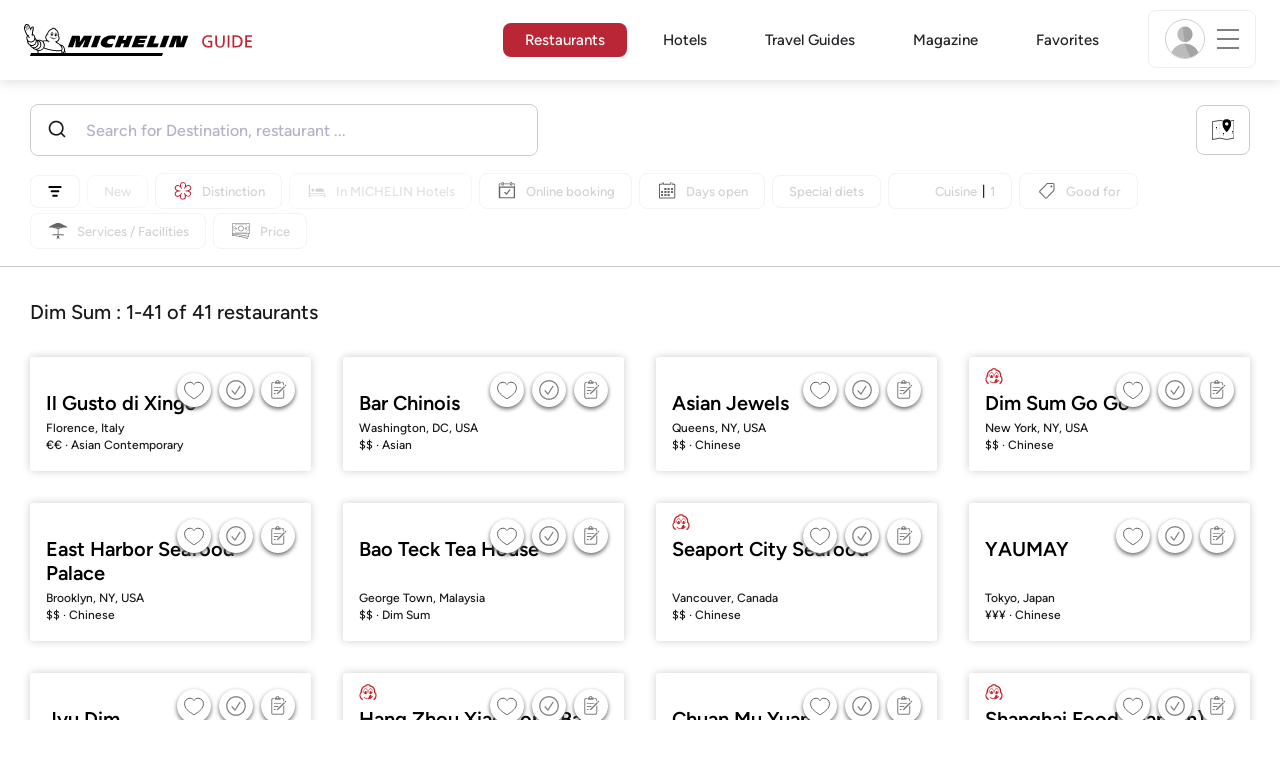

--- FILE ---
content_type: text/html;charset=UTF-8
request_url: https://guide.michelin.com/sg/en/restaurants/dim-sum
body_size: 74654
content:

<!DOCTYPE html>
<html class="full-screen-mobile" lang="en-SG" dir="">
<head>
    <meta charset="utf-8">
    <meta name="viewport" content="width=device-width, initial-scale=1.0, user-scalable=0">
    <meta name="author" content="">
    <meta name="theme-color" content="#fff">
    <meta property="og:site_name" content="MICHELIN Guide"/>

    
    
    
    <meta itemprop="name" content="MICHELIN Restaurants – The MICHELIN Guide">
<meta property="og:title" content="MICHELIN Restaurants – The MICHELIN Guide"/>
    
    <meta name="robots" content="index, follow">
    <meta property="og:type" content="Article"/>
    <meta property="og:url" content="https://guide.michelin.com/sg/en/restaurants/dim-sum"/>
    <meta name="description" content="Find all the Restaurants rated in The MICHELIN Guide. Restaurant reviews & useful information available online">
<meta property="og:description" content="Find all the Restaurants rated in The MICHELIN Guide. Restaurant reviews & useful information available online"/>
<meta itemprop="description" content="Find all the Restaurants rated in The MICHELIN Guide. Restaurant reviews & useful information available online">

    <meta name="layout" content="michelin_revamp"/>

    
        
        <meta name="google-site-verification" content="vFUp7XI3G-xKLevkT2qftuscMInOxirdCu0oYr7_uLM"/>
<meta name="google-site-verification" content="eZwPBJ-0r-9qysyJy_aEPti-m_vr-h_oUJy2qUR1144"/>
<meta name="branch:deeplink:$canonical_identifier" content="https://guide.michelin.com/sg/en/restaurants/dim-sum"/>
<meta name="apple-itunes-app" content="app-id=1541129177, app-argument=https://guide.michelin.com/sg/en/restaurants/dim-sum"/>

        <link rel="canonical" href="https://guide.michelin.com/sg/en/restaurants/dim-sum"/>
        
            <link rel="alternate"
                  href="https://guide.michelin.com/sg/en/restaurants/dim-sum"
                  hrefLang="en-sg"/>
        
            <link rel="alternate"
                  href="https://guide.michelin.com/sg/zh_CN/restaurants/dim-sum"
                  hrefLang="zh-sg"/>
        
            <link rel="alternate"
                  href="https://guide.michelin.com/ae-az/en/restaurants/dim-sum"
                  hrefLang="en-ae"/>
        
            <link rel="alternate"
                  href="https://guide.michelin.com/ar/es/restaurantes/dim-sum"
                  hrefLang="es-ar"/>
        
            <link rel="alternate"
                  href="https://guide.michelin.com/at/de/restaurants/dim-sum"
                  hrefLang="de-at"/>
        
            <link rel="alternate"
                  href="https://guide.michelin.com/at/en/restaurants/dim-sum"
                  hrefLang="en-at"/>
        
            <link rel="alternate"
                  href="https://guide.michelin.com/be/fr/restaurants/dim-sum"
                  hrefLang="fr-be"/>
        
            <link rel="alternate"
                  href="https://guide.michelin.com/be/nl/restaurants/dim-sum"
                  hrefLang="nl-be"/>
        
            <link rel="alternate"
                  href="https://guide.michelin.com/br/pt_BR/restaurants/dim-sum"
                  hrefLang="pt-br"/>
        
            <link rel="alternate"
                  href="https://guide.michelin.com/ca/en/restaurants/dim-sum"
                  hrefLang="en-ca"/>
        
            <link rel="alternate"
                  href="https://guide.michelin.com/ca/fr/restaurants/dim-sum"
                  hrefLang="fr-ca"/>
        
            <link rel="alternate"
                  href="https://guide.michelin.com/hr/en/restaurants/dim-sum"
                  hrefLang="en-hr"/>
        
            <link rel="alternate"
                  href="https://guide.michelin.com/cz/en/restaurants/dim-sum"
                  hrefLang="en-cz"/>
        
            <link rel="alternate"
                  href="https://guide.michelin.com/dk/en/restaurants/dim-sum"
                  hrefLang="en-dk"/>
        
            <link rel="alternate"
                  href="https://guide.michelin.com/ae-du/en/restaurants/dim-sum"
                  hrefLang="en-ae"/>
        
            <link rel="alternate"
                  href="https://guide.michelin.com/es/es/restaurantes/dim-sum"
                  hrefLang="es-es"/>
        
            <link rel="alternate"
                  href="https://guide.michelin.com/ee/en/restaurants/dim-sum"
                  hrefLang="en-ee"/>
        
            <link rel="alternate"
                  href="https://guide.michelin.com/fi/en/restaurants/dim-sum"
                  hrefLang="en-fi"/>
        
            <link rel="alternate"
                  href="https://guide.michelin.com/fr/fr/restaurants/dim-sum"
                  hrefLang="fr-fr"/>
        
            <link rel="alternate"
                  href="https://guide.michelin.com/de/de/restaurants/dim-sum"
                  hrefLang="de-de"/>
        
            <link rel="alternate"
                  href="https://guide.michelin.com/en/restaurants/dim-sum"
                  hrefLang="en"/>
        
            <link rel="alternate"
                  href="https://guide.michelin.com/gr/en/restaurants/dim-sum"
                  hrefLang="en-gr"/>
        
            <link rel="alternate"
                  href="https://guide.michelin.com/hk/zh_HK/restaurants/dim-sum"
                  hrefLang="zh-hk"/>
        
            <link rel="alternate"
                  href="https://guide.michelin.com/hk/en/restaurants/dim-sum"
                  hrefLang="en-hk"/>
        
            <link rel="alternate"
                  href="https://guide.michelin.com/hu/en/restaurants/dim-sum"
                  hrefLang="en-hu"/>
        
            <link rel="alternate"
                  href="https://guide.michelin.com/is/en/restaurants/dim-sum"
                  hrefLang="en-is"/>
        
            <link rel="alternate"
                  href="https://guide.michelin.com/it/it/ristoranti/dim-sum"
                  hrefLang="it-it"/>
        
            <link rel="alternate"
                  href="https://guide.michelin.com/jp/ja/restaurants/dim-sum"
                  hrefLang="ja-jp"/>
        
            <link rel="alternate"
                  href="https://guide.michelin.com/jp/en/restaurants/dim-sum"
                  hrefLang="en-jp"/>
        
            <link rel="alternate"
                  href="https://guide.michelin.com/lv/en/restaurants/dim-sum"
                  hrefLang="en-lv"/>
        
            <link rel="alternate"
                  href="https://guide.michelin.com/lt/en/restaurants/dim-sum"
                  hrefLang="en-lt"/>
        
            <link rel="alternate"
                  href="https://guide.michelin.com/lu/fr/restaurants/dim-sum"
                  hrefLang="fr-lu"/>
        
            <link rel="alternate"
                  href="https://guide.michelin.com/mo/zh_HK/restaurants/dim-sum"
                  hrefLang="zh-mo"/>
        
            <link rel="alternate"
                  href="https://guide.michelin.com/mo/en/restaurants/dim-sum"
                  hrefLang="en-mo"/>
        
            <link rel="alternate"
                  href="https://guide.michelin.com/my/en/restaurants/dim-sum"
                  hrefLang="en-my"/>
        
            <link rel="alternate"
                  href="https://guide.michelin.com/mt/en/restaurants/dim-sum"
                  hrefLang="en-mt"/>
        
            <link rel="alternate"
                  href="https://guide.michelin.com/mx/es/restaurantes/dim-sum"
                  hrefLang="es-mx"/>
        
            <link rel="alternate"
                  href="https://guide.michelin.com/nl/nl/restaurants/dim-sum"
                  hrefLang="nl-nl"/>
        
            <link rel="alternate"
                  href="https://guide.michelin.com/no/en/restaurants/dim-sum"
                  hrefLang="en-no"/>
        
            <link rel="alternate"
                  href="https://guide.michelin.com/pl/en/restaurants/dim-sum"
                  hrefLang="en-pl"/>
        
            <link rel="alternate"
                  href="https://guide.michelin.com/pt/pt_PT/restaurants/dim-sum"
                  hrefLang="pt-pt"/>
        
            <link rel="alternate"
                  href="https://guide.michelin.com/qa/en/restaurants/dim-sum"
                  hrefLang="en-qa"/>
        
            <link rel="alternate"
                  href="https://guide.michelin.com/ie/en/restaurants/dim-sum"
                  hrefLang="en-ie"/>
        
            <link rel="alternate"
                  href="https://guide.michelin.com/rs/en/restaurants/dim-sum"
                  hrefLang="en-rs"/>
        
            <link rel="alternate"
                  href="https://guide.michelin.com/si/en/restaurants/dim-sum"
                  hrefLang="en-si"/>
        
            <link rel="alternate"
                  href="https://guide.michelin.com/kr/ko/restaurants/dim-sum"
                  hrefLang="ko-kr"/>
        
            <link rel="alternate"
                  href="https://guide.michelin.com/kr/en/restaurants/dim-sum"
                  hrefLang="en-kr"/>
        
            <link rel="alternate"
                  href="https://guide.michelin.com/se/en/restaurants/dim-sum"
                  hrefLang="en-se"/>
        
            <link rel="alternate"
                  href="https://guide.michelin.com/ch/fr/restaurants/dim-sum"
                  hrefLang="fr-ch"/>
        
            <link rel="alternate"
                  href="https://guide.michelin.com/ch/de/restaurants/dim-sum"
                  hrefLang="de-ch"/>
        
            <link rel="alternate"
                  href="https://guide.michelin.com/ch/it/ristoranti/dim-sum"
                  hrefLang="it-ch"/>
        
            <link rel="alternate"
                  href="https://guide.michelin.com/tw/zh_TW/restaurants/dim-sum"
                  hrefLang="zh-tw"/>
        
            <link rel="alternate"
                  href="https://guide.michelin.com/tw/en/restaurants/dim-sum"
                  hrefLang="en-tw"/>
        
            <link rel="alternate"
                  href="https://guide.michelin.com/th/th/restaurants/dim-sum"
                  hrefLang="th-th"/>
        
            <link rel="alternate"
                  href="https://guide.michelin.com/th/en/restaurants/dim-sum"
                  hrefLang="en-th"/>
        
            <link rel="alternate"
                  href="https://guide.michelin.com/ph/en/restaurants/dim-sum"
                  hrefLang="en-ph"/>
        
            <link rel="alternate"
                  href="https://guide.michelin.com/tr/tr/restaurants/dim-sum"
                  hrefLang="tr-tr"/>
        
            <link rel="alternate"
                  href="https://guide.michelin.com/tr/en/restaurants/dim-sum"
                  hrefLang="en-tr"/>
        
            <link rel="alternate"
                  href="https://guide.michelin.com/gb/en/restaurants/dim-sum"
                  hrefLang="en-gb"/>
        
            <link rel="alternate"
                  href="https://guide.michelin.com/us/en/restaurants/dim-sum"
                  hrefLang="en-us"/>
        
            <link rel="alternate"
                  href="https://guide.michelin.com/vn/en/restaurants/dim-sum"
                  hrefLang="en-vn"/>
        
    


    <title>MICHELIN Restaurants – The MICHELIN Guide</title>
    <link rel="icon" type="image/png" href="https://guide.michelin.com/assets/favicon-45e15df562e54b4bdb27aa42ec1e03b7.png" sizes="48x53">
<link rel="apple-touch-icon" href="https://guide.michelin.com/assets/apple-touch-icon-e74a704c6e3aec3c201ebde35d97da6e.png">
<link rel="manifest" href="/manifest.webmanifest">


    
        

    

    
    
        <link rel="stylesheet" href="https://guide.michelin.com/assets/web/app.restaurant-154d89d955492019e3c04cde5d1d1bf5.css"/>
    
    <noscript>
        <link rel="stylesheet" href="https://guide.michelin.com/assets/web/frontend/noscript-e23f3d5b4badcb723584ff6d85a2cd7e.css"/>
    </noscript>

    <!-- Global JS variables start -->
    <script type="text/javascript">
        window.ENVIRONMENT = 'PRODUCTION';
        window.GTM_ENVIRONMENT = 'Prod';
        window.dataLayer = window.dataLayer || [];
        window.dLayer = window.dLayer || {};
    </script>
    <!-- Global JS variables end -->

    
    <script type="didomi/javascript"
            data-vendor="didomi:google" async='async' src='https://www.googletagservices.com/tag/js/gpt.js'></script>
    <script type="didomi/javascript" data-vendor="didomi:google">
        var googletag = googletag || {};
        googletag.cmd = googletag.cmd || [];
        googletag.cmd.push(function() {
            googletag.pubads().enableSingleRequest();
            googletag.enableServices();
        });
    </script>


    

    
    <!-- Start Didomi -->
    
        <script type="text/javascript">
            window.didomiConfig = {"notice":{}};
            if (typeof window.didomiConfig.notice !== 'undefined') {
                window.didomiConfig.notice.enable = true;

                
                Object.assign(window.didomiConfig.notice, {"closeOnScroll":true,"closeOnScrollThreshold":10,"closeOnScrollThresholdType":"percent","closeOnClick":true});
                
            }
        </script>
    

    
        <script type="text/javascript">(function(){function i(e){if(!window.frames[e]){if(document.body&&document.body.firstChild){var t=document.body;var n=document.createElement("iframe");n.style.display="none";n.name=e;n.title=e;t.insertBefore(n,t.firstChild)}else{setTimeout(function(){i(e)},5)}}}function e(n,o,r,f,s){function e(e,t,n,i){if(typeof n!=="function"){return}if(!window[o]){window[o]=[]}var a=false;if(s){a=s(e,i,n)}if(!a){window[o].push({command:e,version:t,callback:n,parameter:i})}}e.stub=true;e.stubVersion=2;function t(i){if(!window[n]||window[n].stub!==true){return}if(!i.data){return}var a=typeof i.data==="string";var e;try{e=a?JSON.parse(i.data):i.data}catch(t){return}if(e[r]){var o=e[r];window[n](o.command,o.version,function(e,t){var n={};n[f]={returnValue:e,success:t,callId:o.callId};if(i.source){i.source.postMessage(a?JSON.stringify(n):n,"*")}},o.parameter)}}if(typeof window[n]!=="function"){window[n]=e;if(window.addEventListener){window.addEventListener("message",t,false)}else{window.attachEvent("onmessage",t)}}}e("__tcfapi","__tcfapiBuffer","__tcfapiCall","__tcfapiReturn");i("__tcfapiLocator")})();</script>
    
    <script type="text/javascript">(function(){(function(e,i,o){var n=document.createElement("link");n.rel="preconnect";n.as="script";var t=document.createElement("link");t.rel="dns-prefetch";t.as="script";var r=document.createElement("script");r.id="spcloader";r.type="text/javascript";r["async"]=true;r.charset="utf-8";window.didomiConfig=window.didomiConfig||{};window.didomiConfig.sdkPath=window.didomiConfig.sdkPath||o||"https://sdk.privacy-center.org/";const d=window.didomiConfig.sdkPath;var a=d+e+"/loader.js?target_type=notice&target="+i;if(window.didomiConfig&&window.didomiConfig.user){var c=window.didomiConfig.user;var s=c.country;var f=c.region;if(s){a=a+"&country="+s;if(f){a=a+"&region="+f}}}n.href=d;t.href=d;r.src=a;var m=document.getElementsByTagName("script")[0];m.parentNode.insertBefore(n,m);m.parentNode.insertBefore(t,m);m.parentNode.insertBefore(r,m)})("dc737c7b-2d4e-404e-860c-31cff0a656ec","7n9yqEaN")})();</script>
    <!-- End Didomi -->


    <script type="text/javascript">

    window.LS_KEY_PLUS_MEMBER = 'plus_member';
    window.LS_KEY_AUTH_TYPE = 'auth_type';
    window.LS_KEY_EMAIL = 'user_email';
    window.LS_PRO_AGENT = 'pro_agent';
    window.AUTH_TYPE_CODE = {
        local: 1,
        google: 2,
        apple: 3
    };
    var AUTH_ACCOUNT_TYPES = {
        email: 'email',
        socialApple: 'social-apple',
        socialGoogle: 'social-google',
        socialFacebook: 'social-facebook'
    };
    window.sessionStorageKeys = {
        beenThereModal: 'been_there_modal_shown',
        beenThereHotelModal: 'been_there_hotel_modal_shown',
        userProfile: 'user_profile'
    };

    window.localStorageKeys = {
        profileImage: 'profile_image'
    };

    /**
     * Parses auth token
     * @param token the auth token
     * @returns {any}
     */
    var parseAuthToken = function (token) {
        var base64Url = token.split('.')[1];
        var base64 = base64Url.replace(/-/g, '+').replace(/_/g, '/');
        var jsonPayload = decodeURIComponent(atob(base64).split('').map(function (c) {
            return '%' + ('00' + c.charCodeAt(0).toString(16)).slice(-2);
        }).join(''));

        return JSON.parse(jsonPayload);
    };

    /**
     * Gets auth data
     * @returns {{}|{token: *, user_id: *}}
     */
    var getAuthData = function () {
        try {
            var _token = localStorage.getItem("auth_token");
            var authPayload = parseAuthToken(_token);
            return {
                token: _token,
                user_id: authPayload.user_id,
                customer_id: authPayload.customer_id
            };
        } catch (e) {
            // noop
        }
        return {};
    };

    /**
     * Gets saved tablet plus info
     * @returns {{isPlusMember: boolean, isPlusMemberExpired: boolean, isTrialAvailable: boolean}}
     */
    var getSavedTabletPlus = function () {
        var _plus = {isPlusMember: false, isPlusMemberExpired: false, isTrialAvailable: true};
        if (!window.IS_SIGNED_IN) return _plus;
        try {
            var membershipStatusString = localStorage.getItem(window.LS_KEY_PLUS_MEMBER);
            if (!membershipStatusString) {
                // Backward compatibility
                _plus.isTrialAvailable = localStorage.getItem("is_plus_member") === '1';
                return _plus;
            }

            var currentDateUnix = new Date().getTime();
            var membershipStatus = JSON.parse(atob(membershipStatusString));
            _plus.isTrialAvailable = membershipStatus.isTrialAvailable;
            _plus.isPlusMember = membershipStatus.isPlusMember && currentDateUnix <= membershipStatus.expiryDate;
            _plus.isPlusMemberExpired = membershipStatus.isPlusMemberExpired || (membershipStatus.isPlusMember && currentDateUnix > membershipStatus.expiryDate);
        } catch (e) {
            // noop
        }
        return _plus;
    };

    /**
     * Checks if the user is pro agent
     * @returns {boolean}
     */
    var getProAgent = function () {
        try {
            var proAgentStatus = localStorage.getItem(window.LS_PRO_AGENT);
            return JSON.parse(atob(proAgentStatus));
        } catch (e) {
            // noop
        }
        return false;
    };

    /**
     * Get user profile in session storage
     * @return user profile object
     */
    var getUserProfile = function () {
        var _userProfileStorage = sessionStorage.getItem(window.sessionStorageKeys.userProfile);
        if (!_userProfileStorage) return null;
        try {
            var _atobProfile = atob(_userProfileStorage);
            var _userProfileObject = JSON.parse(decodeURIComponent(_atobProfile));
            if (_userProfileObject && _userProfileObject.hasOwnProperty("expires_in")) {
                var date = new Date();
                if (date.getTime() < _userProfileObject.expires_in) {
                    return {
                        firstName: _userProfileObject.firstName,
                        lastName: _userProfileObject.lastName,
                        isStaff: _userProfileObject.isStaff,
                        plusStartDate: _userProfileObject.plusStartDate,
                        plusExpiryDate: _userProfileObject.plusExpiryDate
                    };
                } else {
                    sessionStorage.removeItem(window.sessionStorageKeys.userProfile);
                }
            }
        } catch (e) {
            // noop
        }
        return null;
    };

    /**
     * Gets user account type
     * @param authType the auth type code
     * @returns {string}
     */
    var getUserType = function (authType) {
        var type = AUTH_ACCOUNT_TYPES.email;
        try {
            authType = parseInt(authType);
            if (authType === AUTH_TYPE_CODE.apple) {
                type = AUTH_ACCOUNT_TYPES.socialApple;
            } else if (authType === AUTH_TYPE_CODE.google) {
                type = AUTH_ACCOUNT_TYPES.socialGoogle;
            }
        } catch (e) {
            // noop
        }
        return type;
    };

    /**
     * Validates if the input contains only alphabetic characters and spaces.
     * @param {string} text - Input string to check.
     * @returns {boolean} True if valid, false otherwise.
     */
    var validateAlphabetic = function (text) {
        return !text.match(/(\p{Emoji_Presentation}|\p{Extended_Pictographic})/gu);
    };

    /**
     * Validate password with rule min 10 characters, at least 1 uppercase, at least 1 lowercase, at least 1 number and at least 1 special character.
     * @param password the password string
     * @returns {*}
     */
    var validatePassword = function (password) {
        if (!password || password.length === 0) return false;
        var pattern = /^(?=.*[A-Z])(?=.*[a-z])(?=.*\d)(?=.*[\p{P}\p{S}])[A-Za-z\d\p{P}\p{S}]{10,}$/u;
        return password.match(pattern);
    };

    /**
     * Get user email in local storage (expiry period 30 days)
     * @return user email object
     */
    var getUserEmailLocalStorage = function () {
        var _userEmailStorage = localStorage.getItem(window.LS_KEY_EMAIL);
        if (!_userEmailStorage) return {};
        try {
            return JSON.parse(atob(_userEmailStorage));
        } catch (e) {
            // Fallback for the non-encrypted
            return JSON.parse(_userEmailStorage);
        }
    };

    /**
     * Gets registered email in local storage
     * @returns {string|null} registered email
     */
    var registeredEmail = function () {
        var value = getUserEmailLocalStorage();
        if (!value || !value.email) return null;
        if (value.expires_in && new Date().getTime() < Number(value.expires_in)) {
            return value.email;
        } else if (value.expires_in) {
            localStorage.removeItem(window.LS_KEY_EMAIL);
        }
        return null;
    };

    var _authData = getAuthData();
    window.USER_ID = _authData && _authData.user_id ? String(_authData.user_id) : null;
    window.CUSTOMER_ID = _authData && _authData.customer_id ? String(_authData.customer_id) : null;
    window.IS_SIGNED_IN = window.USER_ID && window.USER_ID.length > 0;

    var _savedPlus = getSavedTabletPlus();
    window.IS_PLUS_MEMBER = _savedPlus.isPlusMember;
    window.IS_PLUS_MEMBER_EXPIRED = _savedPlus.isPlusMemberExpired;
    window.PLUS_TRIAL_AVAILABLE = _savedPlus.isTrialAvailable;
    window.USER_TYPE = getUserType(localStorage.getItem(window.LS_KEY_AUTH_TYPE));
    window.USER_PROFILE = getUserProfile();
    window.USER_PRO_AGENT = getProAgent();

</script>


    
<script type="text/javascript">

    window.GTM_ENVIRONMENT = window.GTM_ENVIRONMENT || 'Dev';
    window.DTM_LANGUAGE = 'en';
    window.DTM_CATEGORY = 'restaurant.result';
    window.DTM_CATEGORY_ABOUT = 'edito.about-us';
    window.DTM_GUIDE = 'Singapore';
    window.DTM_COUNTRY = 'sg';
    window.DTM_SITE = 'Singapore';
    window.DTM_USER_ISO3_COUNTRY = 'USA';

    function getGlobalTracking() {
        var _data = {
            environment: window.GTM_ENVIRONMENT,
            language: window.DTM_LANGUAGE,
            category: window.DTM_CATEGORY,
            guide: window.DTM_GUIDE,
            custom_event_timestamp: new Date().getTime(),
            USER_COUNTRY_ISO3_tech: window.DTM_USER_ISO3_COUNTRY,
            mobile_app: 'False'
        };

        if (window.DTM_CATEGORY !== window.DTM_CATEGORY_ABOUT) {
            // Based on the old spec, there is no country field in about page
            _data.country = window.DTM_COUNTRY;
        }
        if (!window.IS_ACCOUNT_DISABLED) {
            _data.isSignedIn = !!window.IS_SIGNED_IN;
            _data.isTabletPlusMember = !!window.IS_PLUS_MEMBER;
            _data.plus_trial_eligible = !!window.PLUS_TRIAL_AVAILABLE;
            if (window.IS_SIGNED_IN) {
                _data.user_id = window.USER_ID;
                _data.customer_id = window.CUSTOMER_ID;
                _data.user_type = window.USER_TYPE;
            }
        }
        return _data;
    }

    function getEcommerceGlobalTracking() {
        return {
            custom_event_timestamp: new Date().getTime(),
            email: registeredEmail(),
            firstname: window.USER_PROFILE && window.USER_PROFILE.firstName ? window.USER_PROFILE.firstName : '',
            lastname: window.USER_PROFILE && window.USER_PROFILE.lastName ? window.USER_PROFILE.lastName : ''
        };
    }

    var _globalTd = getGlobalTracking();
    Object.keys(_globalTd).forEach(function(key) {
      dLayer[key] = _globalTd[key];
    });
    dLayer['event'] = 'Country.' + window.DTM_SITE + '.' + window.DTM_LANGUAGE;


    
    
        dLayer['search_keyword'] = 'restaurant';
        dLayer['search_nb_result'] = '41';
        dLayer['search_page_number'] = '1';
        dLayer['price'] = 'none';
        dLayer['distinction'] = '';
        dLayer['cookingtype'] = '1041';
        dLayer['facilities'] = 'none';
        dLayer['tag_thematics'] = 'none';
        dLayer['standing'] = '';
        dLayer['new_restaurant'] = 'False';
        dLayer['online_booking'] = 'False';
        dLayer['delivery'] = 'False';
        dLayer['dates'] = '';
        dLayer['slot_time'] = '';
        dLayer['guests_number'] = '';
        dLayer['greenstar'] = '';
    

    window.dataLayer = window.dataLayer || [];
    
        window.dataLayer.push(dLayer);
    

</script>


    

    <!-- Google Tag Manager -->
    <script>(function(w,d,s,l,i){w[l]=w[l]||[];w[l].push({'gtm.start':
            new Date().getTime(),event:'gtm.js'});var f=d.getElementsByTagName(s)[0],
        j=d.createElement(s),dl=l!='dataLayer'?'&l='+l:'';j.async=true;j.src=
        'https://www.googletagmanager.com/gtm.js?id='+i+dl;f.parentNode.insertBefore(j,f);
    })(window,document,'script','dataLayer','GTM-NND8XGT');</script>
    <!-- End Google Tag Manager -->


    

    <script type="didomi/javascript" data-vendor="c:branch-V2dEBRxJ">
        // load Branch
        (function(b,r,a,n,c,h,_,s,d,k){if(!b[n]||!b[n]._q){for(;s<_.length;)c(h,_[s++]);d=r.createElement(a);d.async=1;d.src="https://cdn.branch.io/branch-latest.min.js";k=r.getElementsByTagName(a)[0];k.parentNode.insertBefore(d,k);b[n]=h}})(window,document,"script","branch",function(b,r){b[r]=function(){b._q.push([r,arguments])}},{_q:[],_v:1},"addListener banner closeBanner closeJourney data deepview deepviewCta first init link logout removeListener setBranchViewData setIdentity track trackCommerceEvent logEvent disableTracking getBrowserFingerprintId crossPlatformIds lastAttributedTouchData setAPIResponseCallback qrCode setRequestMetaData setAPIUrl getAPIUrl setDMAParamsForEEA".split(" "), 0);
        // init Branch
        branch.init('key_live_nk4zIsLRmj2yggvOK1GcFjoorznRXtvj', function (err, data) {
            if (!err) {
                window.BRANCH_INIT = true;
            } else {
                console.error('Branch initialization error:', err);
            }
        });
    </script>


    


    

    <script type="didomi/javascript" data-vendor="c:microsoft-analytics">
        (function(c,l,a,r,i,t,y){
            c[a]=c[a]||function(){(c[a].q=c[a].q||[]).push(arguments)};
            t=l.createElement(r);t.async=1;t.src="https://www.clarity.ms/tag/"+i;
            y=l.getElementsByTagName(r)[0];y.parentNode.insertBefore(t,y);
        })(window, document, "clarity", "script", "rk0nb4r2j8");
    </script>


</head>
<body class="lang-en" data-accept-cookie-url="/sg/en/public-rest/acceptCookie" data-accept-kameleoon-url="/sg/en/public-rest/acceptKameleoon" data-accept-cj-url="/sg/en/public-rest/acceptCj" data-category="restaurant.result" data-country="sg" data-guide="Singapore">




    <!-- Google Tag Manager (noscript) -->
    <noscript><iframe src="https://www.googletagmanager.com/ns.html?id=GTM-NND8XGT"
                      height="0" width="0" style="display:none;visibility:hidden"></iframe></noscript>
    <!-- End Google Tag Manager (noscript) -->





<!--[if lt IE 10]>
  <p class="browserupgrade">You are using an <strong>outdated</strong> browser. Please upgrade your browser to improve your experience.</p>
<![endif]-->


<!-- Start Navbar -->
<header class="header-wrapper js-navbar">
<nav class="d-flex header js-header">
    <!-- Start Logo -->
    <div class="header__logo">
        <a href="/sg/en"
           aria-label="Go to Homepage">
            <img src="https://guide.michelin.com/assets/images/michelin-guide-logo-dark-3a2375154bf280f461bfdf04fdc8519f.svg"
                 width="237" height="42" alt="MICHELIN Guide">
        </a>
    </div>

    <!-- Start Menu -->
    <div class="header__nav">
    
        <div class="header__menu">
            <ul class="header__menu--list">
                <li class="item active">
                    
                        <a href="/sg/en/restaurants"
                            class="link js-dtm-link"
                            data-event="Menu.restaurants"
                            data-category="restaurant.result"
                            data-country="sg"
                            data-guide="Singapore" data-dtm-redirection-to="/sg/en/restaurants"
                            aria-current=&quot;page&quot;>
                            Restaurants
                        </a>
                </li>
                
                    <li class="item ">
                        
                            <a href="/sg/en/hotels"
                                class="link js-dtm-link"
                                data-event="Menu.hotels"
                                data-category="restaurant.result"
                                data-country="sg"
                                data-guide="Singapore"
                                data-dtm-redirection-to="/sg/en/hotels"
                                >
                                    Hotels
                        </a>
                    </li>
                
                
                    <li class="item ">
                        
                        <a href="/sg/en/travel-guides"
                           class="link js-dtm-link"
                           data-event="Menu.travelGuide"
                           data-category="restaurant.result"
                           data-country="sg"
                           data-guide="Singapore"
                           data-dtm-redirection-to="/sg/en/travel-guides"
                           >
                                Travel Guides
                        </a>
                    </li>
                
                <li class="item ">
                    
                    <a href="/sg/en/articles"
                        class="link js-dtm-link"
                        data-event="Menu.magazine"
                        data-category="restaurant.result"
                        data-country="sg"
                        data-guide="Singapore"
                        data-dtm-redirection-to="/sg/en/articles"
                        >
                            Magazine
                    </a>
                </li>
                
                <li class="item ">
                    
                    <a href="/sg/en/restaurantlist"
                        class="link js-dtm-link"
                        data-event="Menu.favorites"
                        data-category="restaurant.result"
                        data-country="sg"
                        data-dtm-redirection-to="/sg/en/restaurantlist"
                        >
                            Favorites
                    </a>
                </li>
                
            </ul>
        </div>
    
    </div>
    <!-- Start Menu -->

    <!-- Start Toggle Account Menu -->
    <div class="header__account">
        <button class="header__account--button js-open-menubar js-dtm-link" type="button" aria-label="Menu"
                data-event="Menu.menu"
                data-category="restaurant.result"
                data-country="sg"
                data-guide="Singapore">
            
                <img src="https://guide.michelin.com/assets/images/icons/michelin-default-profile-image-3ee14e19410e06fe343151d6631ad6c1.png" alt="" class="image-round js-img-profile-menu" data-default-value="https://guide.michelin.com/assets/images/icons/michelin-default-profile-image-3ee14e19410e06fe343151d6631ad6c1.png"/>
            
            <span class="header__account--button-icon">
                <i class="burger-menu"></i>
            </span>
        </button>
    </div>
    <!-- End Toggle Account Menu -->
</nav>

</header>
<!-- End Navbar -->

<!-- Start Menu List Item -->
<div class="menubar js-menubar">
    <div class="menubar-wrapper">
        <div class="menubar-content">
            <ul class="menubar-content--list js-menu__container">
                
                
                    
                        
                        <li class="menubar-content--list-item">
                            <a class="link js-dtm-link"
                               href="/sg/en/restaurants"
                               target="_self" 
                               data-event="Menu.restaurants.burger"
                               data-category="restaurant.result"
                               data-country="sg"
                               data-guide="Singapore"
                               data-dtm-redirection-to="/sg/en/restaurants">Restaurants</a>
                        </li>
                        
                    
                
                    
                        
                        <li class="menubar-content--list-item">
                            <a class="link js-dtm-link"
                               href="/sg/en/hotels"
                               target="_self" 
                               data-event="Menu.hotels.burger"
                               data-category="restaurant.result"
                               data-country="sg"
                               data-guide="Singapore"
                               data-dtm-redirection-to="/sg/en/hotels">Hotels</a>
                        </li>
                        
                    
                
                    
                        
                        <li class="menubar-content--list-item">
                            <a class="link js-dtm-link"
                               href="https://guide.michelin.com/sg/en/travel-guides"
                               target="_blank" rel="nofollow noopener"
                               data-event="Menu.travel_guides.burger"
                               data-category="restaurant.result"
                               data-country="sg"
                               data-guide="Singapore"
                               data-dtm-redirection-to="https://guide.michelin.com/sg/en/travel-guides">Travel Guides</a>
                        </li>
                        
                    
                
                    
                        
                        <li class="menubar-content--list-item">
                            <a class="link js-dtm-link"
                               href="/sg/en/articles"
                               target="_self" 
                               data-event="Menu.magazine.burger"
                               data-category="restaurant.result"
                               data-country="sg"
                               data-guide="Singapore"
                               data-dtm-redirection-to="/sg/en/articles">Magazine</a>
                        </li>
                        
                    
                
                    
                        
                        <li class="menubar-content--list-item">
                            <a class="link js-dtm-link"
                               href="/sg/en/best-of"
                               target="_self" 
                               data-event="Menu.bestof_guides.burger"
                               data-category="restaurant.result"
                               data-country="sg"
                               data-guide="Singapore"
                               data-dtm-redirection-to="/sg/en/best-of">Best-of Guides</a>
                        </li>
                        
                    
                
                    
                        
                        <li class="menubar-content--list-item">
                            <a class="link js-dtm-link"
                               href="/sg/en/events"
                               target="_self" 
                               data-event="Menu.events.burger"
                               data-category="restaurant.result"
                               data-country="sg"
                               data-guide="Singapore"
                               data-dtm-redirection-to="/sg/en/events">Events</a>
                        </li>
                        
                    
                
                    
                        
                        <li class="menubar-content--list-item">
                            <a class="link js-dtm-link"
                               href="/sg/en/restaurantlist"
                               target="_self" 
                               data-event="Menu.favorites.burger"
                               data-category="restaurant.result"
                               data-country="sg"
                               data-guide="Singapore"
                               data-dtm-redirection-to="/sg/en/restaurantlist">My Favorites</a>
                        </li>
                        
                    
                
                    
                        
                        <li class="menubar-content--list-item">
                            <a class="link js-dtm-link"
                               href="/sg/en/member-program/becomeamember"
                               target="_self" 
                               data-event="Menu.plus.burger"
                               data-category="restaurant.result"
                               data-country="sg"
                               data-guide="Singapore"
                               data-dtm-redirection-to="/sg/en/member-program/becomeamember">MICHELIN Guide Plus</a>
                        </li>
                        
                    
                
                    
                        
                        <li class="menubar-content--list-item">
                            <a class="link js-dtm-link"
                               href="https://intercom.help/michelin-guide-contact-us/en/"
                               target="_blank" rel="nofollow noopener"
                               data-event="Menu.contact.burger"
                               data-category="restaurant.result"
                               data-country="sg"
                               data-guide="Singapore"
                               data-dtm-redirection-to="https://intercom.help/michelin-guide-contact-us/en/">Contact us</a>
                        </li>
                        
                    
                
                    
                        
                        <li class="menubar-content--list-item">
                            <a class="link js-dtm-link"
                               href="/sg/en/subscribe"
                               target="_self" 
                               data-event="Menu.subscribe_nl.burger"
                               data-category="restaurant.result"
                               data-country="sg"
                               data-guide="Singapore"
                               data-dtm-redirection-to="/sg/en/subscribe">Subscribe to newsletter</a>
                        </li>
                        
                    
                
                <li class="menubar-content--list-item list-separator"></li>
                <li class="menubar-content--list-item">
                    <span class="d-flex">
                        <a class="link link-icon js-menu__display-setting" href="#" data-toggle="modal" data-target="#selection-modal">
                            
                            <i class="icon map-marker"></i>
                            Singapore - English
                             - SGD
                        </a>
                    </span>
                </li>
            </ul>
        </div>
    </div>
</div>
<!-- End Menu List Item -->


<main class="">

    
    <div class="restaurant-search-wrapper with-filters js-restaurants__form">
        <h2 class="section-search--label d-block d-lg-none">
            Restaurants
        </h2>

        
<div class="home-restaurant-search">
    <div class="home-banner-explore">
        <div class="row no-gutters">
            <div class="col flex-grow-1 col-xl-5">
                <div class="home-banner-explore__tabs">
                    <div class="tabs-container">
                        <div class="tab-content">
                            <div class="tabs-container__content js-autocomplete__container ">
                                <div class="tabs-container__content--restaurant">
                                    <form method="get" class="js-autocomplete__hotel_form"
                                          action="/sg/en/restaurants"
                                          data-suggest-url="/sg/en/suggestion">
                                        <input type="hidden" name="showMap" value=""/>
                                        
                                        <div class="typeahead__container flex-fill search-explore">
                                            
                                                <span class="search-hotelswrap--close js-close-msearch">
                                                    <img src="https://guide.michelin.com/assets/images/icons/icons8-arrow-left-30-5b09e45a520af07c51bf922aca8f8646.png" class="icon" height="18" alt=""/>
                                                </span>
                                            

                                            <div class="typeahead__field">
                                                <div class="search-explore__item js-autocomplete__search_box"
                                                     data-language-base="/sg/en"
                                                     data-restaurants-base="/sg/en/restaurants"
                                                     data-city-guide-base="/sg/en/best-of"
                                                     data-hotel-base="/sg/en/hotels-stays"
                                                     data-location-index="prod-locations-en"
                                                     data-cities-index="prod-cities-hotel-rest"
                                                     data-restaurant-index="prod-restaurants-en"
                                                     data-distance-index="prod-restaurants-en_sort_geo"
                                                     data-distinction-index="prod-restaurants-en_sort_distinction"
                                                     data-highest-price-index="prod-restaurants-en_sort_highest_price"
                                                     data-lowest-price-index="prod-restaurants-en_sort_lowest_price"
                                                     data-city-guide-index="prod-cityguides-en"
                                                     data-article-index="prod-articles-en"
                                                     data-polygon-area-index="prod-polygons-hotel-rest"
                                                     data-max-facet-items="200"
                                                     data-site-code="sg"
                                                     data-site-name="Singapore"
                                                     data-site-level="COUNTRY"
                                                     data-language="en"
                                                     data-whitelisted-sites=""
                                                     data-whitelisted-countries=""
                                                     data-location-label="Locations"
                                                     data-restaurant-label="Restaurants"
                                                     data-city-guide-label="Best-of guides"
                                                     data-references-url="/sg/en/public-rest/references.json"
                                                     data-location-icon="https://guide.michelin.com/assets/images/icons/location-autocomplete-fae42e4ab0be8db89756825b769b07dd.svg"
                                                     data-restaurant-icon="https://guide.michelin.com/assets/images/icons/restaurant-autocomplete-4a3a0abde522269ec32055c6106d8902.svg"
                                                     data-city-guide-icon="https://guide.michelin.com/assets/images/icons/icons8-compass-96-4bcf5fd4fa251e260e99b2d814762fc7.png"
                                                     data-dtm-country="sg"
                                                     data-dtm-guide="Singapore"
                                                     data-search-placeholder="Search for Destination, restaurant ..."
                                                     data-search-nearby-placeholder="Find restaurants"
                                                     data-search-map-placeholder="Search in the map"
                                                     data-search-q="">
                                                    
                                                        <input type="hidden" name="q" value=""
                                                               class="js-search__q">

                                                        <div class="form-control search-explore__item--input js-search__field js-toggle-msearch"></div>
                                                    
                                                </div>
                                            </div>
                                        </div>
                                    </form>
                                </div>

                                <div class="search-explore-result js-explore-result">
                                    <div class="input-group input-search">
                                        <div class="typeahead__container flex-fill">
                                            <div class="typeahead__result js-autocomplete__search_results">
                                                <div class="typeahead__list js-autocomplete__search_hits"></div>
                                            </div>
                                        </div>
                                    </div>
                                </div>
                            </div>
                        </div>
                    </div>
                </div>
            </div>

            
                <div class="d-none d-lg-flex flex-grow-1 justify-content-end">
                    <div class="custom-switch__desktop">
                        <a href="/sg/en/restaurants/dim-sum?showMap=true" class="btn btn-sm btn-black-border btn-round js-restaurant__map_switch">
                            
                                <img src="https://guide.michelin.com/assets/images/icons/map-marker-dark-6dedc2ff2b05b09bbd9990f661460780.svg" class="image-icon" alt=""/>
                            
                        </a>
                    </div>
                </div>
            
        </div>
    </div>
</div>

    </div>

    <!-- Start Wrap Search -->
    <div class="filter-bar box-placeholder js-filter-bar">
        <div class="filter-bar__content d-flex align-items-start">

            
<div class="form-inline flex-fill js-restaurant__filter_list_container" role="listbox" aria-multiselectable="true"
      data-site-url="/sg/en"
      data-clean-url="/sg/en/restaurants"
      data-stars-slug="1-star-michelin,2-stars-michelin,3-stars-michelin"
      data-all-starred-slug="all-starred">
    

    
        <div class="filter-bar__container js-restaurant__sort_container ">
            <button type="button"
                    class="btn btn-sm btn-black-border btn-round d-none d-lg-block pl-image js-mylist-sort">
                <img src="https://guide.michelin.com/assets/images/icons/sort-d3837cafce58bfed90cd014778dc781b.svg" class="image-icon" alt=""/>
            </button>

            <button type="button"
                    class="btn btn-sm btn-black-border btn-round d-block d-lg-none pl-image js-restaurant__sort-filter">
                <img src="https://guide.michelin.com/assets/images/icons/sort-d3837cafce58bfed90cd014778dc781b.svg" class="image-icon" alt=""/>
            </button>
        </div>
    

    
    
    


<div class="filter-bar__container js-dropdown__filter_container js-restaurant__filter_container js-restaurant__filter_new_table"
     data-label="New"
     data-order="0" aria-selected="false" tabindex="0" role="option">
    
        <button type="button"
                class="btn btn-sm btn-black-border btn-round pl-image js-restaurant__filter_inline js-restaurant__filter_button"
                disabled>
            New
        </button>
    
</div>

    




<div class="filter-bar__container js-dropdown__filter_container js-restaurant__filter_container"
     data-order="1" aria-selected="false" tabindex="0" role="option">
    <button type="button"
            class="btn btn-sm btn-black-border btn-round filter-icon distinction d-none d-lg-flex pl-image js-restaurant__filter_button "
            data-toggle="dropdown" data-display="static" >
        Distinction
        <span class="js-restaurant__filter_count">
            
        </span>
    </button>
    <button type="button"
            class="btn btn-sm btn-black-border btn-round filter-icon distinction d-flex d-lg-none pl-image js-restaurant__mobile_btn js-restaurant__filter_button "
            data-label="Distinction"
            data-facet="distinction.slug" data-toggle="modal"
            data-target="#modal-facet-awards" >
        Distinction
        <span class="js-restaurant__filter_count">
            
        </span>
    </button>

    <div class="dropdown-menu dropdown-filter">
        <div class="dropdown-filter_content" data-id="awards">
            <div class="filter-content">
                <div class="content-head">
                    <div class="content-head_title">
                        Distinction
                        
                    </div>
                </div>

                <div class="content-body js-auto-content-body js-restaurant__filter">
                    <div class="js-restaurant__filter_distinction filter-bar__list-notopspace">
                        <ul class="filter-bar__list-filter js-filter-list">
                            
                                
                                    <li>
                                        <div class="form-check" role="checkbox" aria-checked="false" tabindex="0">
                                            
                                            <input type="checkbox" name="awards" id="awards-1-star-michelin"
                                                   class="form-check-input" value="1-star-michelin"
                                                   data-type="filters"
                                                   data-url="/sg/en/restaurants/1-star-michelin/dim-sum" />
                                            <label for="awards-1-star-michelin"
                                                   class="form-check-label form-check-center">
                                                <div class="form-group-label">
                                                    <div class="distinction-info">
                                                        <span class="distinction-icon"><img src="https://guide.michelin.com/assets/images/icons/1star-1f2c04d7e6738e8a3312c9cda4b64fd0.svg" class="michelin-award" alt=""/></span>
                                                        <div class="filter--title">1 Star</div>

                                                        <div class="filter--subtitle">High quality cooking</div>
                                                    </div>

                                                    <div class="form-counter">
                                                        <span class="counter">2</span>
                                                    </div>
                                                </div>
                                            </label>
                                        </div>
                                    </li>
                                
                            
                                
                                    <li>
                                        <div class="form-check" role="checkbox" aria-checked="false" tabindex="0">
                                            
                                            <input type="checkbox" name="awards" id="awards-bib-gourmand"
                                                   class="form-check-input" value="bib-gourmand"
                                                   data-type="filters"
                                                   data-url="/sg/en/restaurants/bib-gourmand/dim-sum" />
                                            <label for="awards-bib-gourmand"
                                                   class="form-check-label form-check-center">
                                                <div class="form-group-label">
                                                    <div class="distinction-info">
                                                        <span class="distinction-icon"><img src="https://guide.michelin.com/assets/images/icons/bib-gourmand-1cdd0611ba6b620ab4815bed020274dd.svg" class="michelin-award" alt=""/></span>
                                                        <div class="filter--title">Bib Gourmand</div>

                                                        <div class="filter--subtitle">Good quality, good value cooking</div>
                                                    </div>

                                                    <div class="form-counter">
                                                        <span class="counter">22</span>
                                                    </div>
                                                </div>
                                            </label>
                                        </div>
                                    </li>
                                
                            
                                
                                    <li>
                                        <div class="form-check" role="checkbox" aria-checked="false" tabindex="0">
                                            
                                            <input type="checkbox" name="awards" id="awards-the-plate-michelin"
                                                   class="form-check-input" value="the-plate-michelin"
                                                   data-type="filters"
                                                   data-url="/sg/en/restaurants/the-plate-michelin/dim-sum" />
                                            <label for="awards-the-plate-michelin"
                                                   class="form-check-label form-check-center">
                                                <div class="form-group-label">
                                                    <div class="distinction-info">
                                                        
                                                        <div class="filter--title">Selected Restaurants</div>

                                                        <div class="filter--subtitle">Good cooking</div>
                                                    </div>

                                                    <div class="form-counter">
                                                        <span class="counter">17</span>
                                                    </div>
                                                </div>
                                            </label>
                                        </div>
                                    </li>
                                
                            
                        </ul>
                    </div>
                </div>
                

            </div>
        </div>
    </div>
</div>

    
        


<div class="filter-bar__container js-dropdown__filter_container js-restaurant__filter_container js-restaurant__filter_with_hotels"
     data-label="In MICHELIN Hotels"
     data-order="2" aria-selected="false" tabindex="0" role="option">
    
        <button type="button"
                class="btn btn-sm filter-icon hotel-filter btn-black-border btn-round pl-image js-restaurant__filter_inline js-restaurant__filter_button"
                disabled>
            In MICHELIN Hotels
        </button>
    
</div>

    
    







<div class="filter-bar__container js-dropdown__filter_container js-restaurant__filter_container"
     data-order="3" aria-selected="false" tabindex="0" role="option">
    <button type="button"
            class="btn btn-sm btn-black-border btn-round filter-icon reservation d-none d-lg-flex pl-image js-restaurant__filter_button "
            data-toggle="dropdown" data-display="static" >
        Online booking
        <span class="js-restaurant__filter_count">
            
        </span>
    </button>
    <button type="button"
            class="btn btn-sm btn-black-border btn-round filter-icon reservation d-flex d-lg-none pl-image js-restaurant__mobile_btn js-restaurant__filter_button "
            data-label="Online booking"
            data-delivery-label="Delivery"
            data-facet="booking_provider" data-toggle="modal"
            data-target="#modal-facet-providers" >
        Online booking
        <span class="js-restaurant__filter_count">
            
        </span>
    </button>

    <div class="dropdown-menu dropdown-filter">
        <div class="dropdown-filter_content" data-id="providers">
            <div class="filter-content">
                <div class="content-head">
                    <div class="content-head_title">
                        Online booking
                    </div>
                </div>

                <div class="content-body js-auto-content-body js-restaurant__filter">
                    <div class="js-restaurant__filter_booking_provider filter-bar__list-notopspace">
                        <ul class="filter-bar__list-filter js-filter-list">
                            
                                <li>
                                    <div class="form-check" role="checkbox" aria-checked="false" tabindex="0">
                                        <div class="filter-modal--image">
                                            <img src="/assets/partners/filters/mozrest-logo.png" alt=""/>
                                        </div>
                                        
                                        <label for="provider-Mozrest" class="form-check-label"><span
                                                class="counter">1</span></label>
                                        <input class="form-check-input" type="checkbox" name="providers"
                                               id="provider-Mozrest" data-type="filters"
                                               data-url="/sg/en/restaurants/dim-sum/mozrest"
                                               value="mozrest" />
                                    </div>
                                </li>
                            
                                <li>
                                    <div class="form-check" role="checkbox" aria-checked="false" tabindex="0">
                                        <div class="filter-modal--image">
                                            <img src="/assets/partners/filters/opentable-official.png" alt=""/>
                                        </div>
                                        
                                        <label for="provider-OpenTable" class="form-check-label"><span
                                                class="counter">4</span></label>
                                        <input class="form-check-input" type="checkbox" name="providers"
                                               id="provider-OpenTable" data-type="filters"
                                               data-url="/sg/en/restaurants/dim-sum/opentable"
                                               value="opentable" />
                                    </div>
                                </li>
                            
                                <li>
                                    <div class="form-check" role="checkbox" aria-checked="false" tabindex="0">
                                        <div class="filter-modal--image">
                                            <img src="/assets/partners/filters/tablecheck.png" alt=""/>
                                        </div>
                                        
                                        <label for="provider-TableCheck" class="form-check-label"><span
                                                class="counter">1</span></label>
                                        <input class="form-check-input" type="checkbox" name="providers"
                                               id="provider-TableCheck" data-type="filters"
                                               data-url="/sg/en/restaurants/dim-sum/tablecheck"
                                               value="tablecheck" />
                                    </div>
                                </li>
                            
                                <li>
                                    <div class="form-check" role="checkbox" aria-checked="false" tabindex="0">
                                        <div class="filter-modal--image">
                                            <img src="/assets/partners/filters/Tock_Logo.png" alt=""/>
                                        </div>
                                        
                                        <label for="provider-Tock" class="form-check-label"><span
                                                class="counter">1</span></label>
                                        <input class="form-check-input" type="checkbox" name="providers"
                                               id="provider-Tock" data-type="filters"
                                               data-url="/sg/en/restaurants/dim-sum/tock"
                                               value="tock" />
                                    </div>
                                </li>
                            
                        </ul>
                    </div>

                    <div class="js-restaurant__filter_good_menu filter-bar__list-notopspace"
                         data-label="Michelin Specials by The Fork">
                        <ul class="filter-bar__list-filter js-filter-list">
                            
                        </ul>
                    </div>

                    <div class="js-restaurant__filter_take_away_tiptoque filter-bar__list-notopspace"
                         data-label="Tiptoque">
                        <ul class="filter-bar__list-filter js-filter-list">
                            
                        </ul>
                    </div>

                    <div class="content-head">
                        <div class="content-head_title">
                            Delivery
                        </div>
                    </div>

                    <div class="js-restaurant__filter">
                        <div class="js-restaurant__filter_delivery_provider filter-bar__list-notopspace">
                            <ul class="filter-bar__list-filter js-filter-list">
                                
                            </ul>
                        </div>
                    </div>
                </div>
                

            </div>
        </div>
    </div>
</div>

    





<div class="filter-bar__container js-dropdown__filter_container js-restaurant__filter_container"
     data-order="4" aria-selected="false" tabindex="0" role="option">
    <button type="button"
            class="btn btn-sm btn-black-border btn-round filter-icon opendays d-none d-lg-flex pl-image js-restaurant__filter_button "
            data-display="static" data-toggle="dropdown" >
        Days open
        <span class="js-restaurant__filter_count">
            
        </span>
    </button>
    <button type="button"
            class="btn btn-sm btn-black-border btn-round filter-icon opendays d-flex d-lg-none pl-image js-restaurant__mobile_btn js-restaurant__filter_button "
            data-label="Days open"
            data-mealtime-label="Hours open"
            data-facet="days_open" data-toggle="modal"
            data-target="#modal-facet-days" >
        Days open
        <span class="js-restaurant__filter_count">
            
        </span>
    </button>

    <div class="dropdown-menu dropdown-filter">
        <div class="dropdown-filter_content" data-id="days">
            <div class="filter-content">
                <div class="content-head">
                    <div class="content-head_title">
                        Days open
                        
                    </div>
                </div>

                <div class="content-body js-auto-content-body js-restaurant__filter">
                    <div class="js-restaurant__filter_days_open">
                        <ul class="filter-bar__list-filter js-filter-list">
                            
                                
                                    
                                    
                                        <li>
                                            <div class="form-check" role="checkbox" aria-checked="false" tabindex="0">
                                                
                                                <input type="checkbox" name="days" id="days-monday"
                                                       class="form-check-input" value="monday"
                                                       data-type="filters"
                                                       data-url="/sg/en/restaurants/dim-sum/monday" />
                                                <label for="days-monday" class="form-check-label">
                                                    <span class="name">Monday</span>
                                                    <span class="counter">21</span>
                                                </label>
                                            </div>
                                        </li>
                                    
                                
                                    
                                    
                                        <li>
                                            <div class="form-check" role="checkbox" aria-checked="false" tabindex="0">
                                                
                                                <input type="checkbox" name="days" id="days-tuesday"
                                                       class="form-check-input" value="tuesday"
                                                       data-type="filters"
                                                       data-url="/sg/en/restaurants/dim-sum/tuesday" />
                                                <label for="days-tuesday" class="form-check-label">
                                                    <span class="name">Tuesday</span>
                                                    <span class="counter">20</span>
                                                </label>
                                            </div>
                                        </li>
                                    
                                
                                    
                                    
                                        <li>
                                            <div class="form-check" role="checkbox" aria-checked="false" tabindex="0">
                                                
                                                <input type="checkbox" name="days" id="days-wednesday"
                                                       class="form-check-input" value="wednesday"
                                                       data-type="filters"
                                                       data-url="/sg/en/restaurants/dim-sum/wednesday" />
                                                <label for="days-wednesday" class="form-check-label">
                                                    <span class="name">Wednesday</span>
                                                    <span class="counter">23</span>
                                                </label>
                                            </div>
                                        </li>
                                    
                                
                                    
                                    
                                        <li>
                                            <div class="form-check" role="checkbox" aria-checked="false" tabindex="0">
                                                
                                                <input type="checkbox" name="days" id="days-thursday"
                                                       class="form-check-input" value="thursday"
                                                       data-type="filters"
                                                       data-url="/sg/en/restaurants/dim-sum/thursday" />
                                                <label for="days-thursday" class="form-check-label">
                                                    <span class="name">Thursday</span>
                                                    <span class="counter">23</span>
                                                </label>
                                            </div>
                                        </li>
                                    
                                
                                    
                                    
                                        <li>
                                            <div class="form-check" role="checkbox" aria-checked="false" tabindex="0">
                                                
                                                <input type="checkbox" name="days" id="days-friday"
                                                       class="form-check-input" value="friday"
                                                       data-type="filters"
                                                       data-url="/sg/en/restaurants/dim-sum/friday" />
                                                <label for="days-friday" class="form-check-label">
                                                    <span class="name">Friday</span>
                                                    <span class="counter">23</span>
                                                </label>
                                            </div>
                                        </li>
                                    
                                
                                    
                                    
                                        <li>
                                            <div class="form-check" role="checkbox" aria-checked="false" tabindex="0">
                                                
                                                <input type="checkbox" name="days" id="days-saturday"
                                                       class="form-check-input" value="saturday"
                                                       data-type="filters"
                                                       data-url="/sg/en/restaurants/dim-sum/saturday" />
                                                <label for="days-saturday" class="form-check-label">
                                                    <span class="name">Saturday</span>
                                                    <span class="counter">23</span>
                                                </label>
                                            </div>
                                        </li>
                                    
                                
                                    
                                    
                                        <li>
                                            <div class="form-check" role="checkbox" aria-checked="false" tabindex="0">
                                                
                                                <input type="checkbox" name="days" id="days-sunday"
                                                       class="form-check-input" value="sunday"
                                                       data-type="filters"
                                                       data-url="/sg/en/restaurants/dim-sum/sunday" />
                                                <label for="days-sunday" class="form-check-label">
                                                    <span class="name">Sunday</span>
                                                    <span class="counter">22</span>
                                                </label>
                                            </div>
                                        </li>
                                    
                                
                            
                        </ul>
                    </div>

                    <div class="content-head">
                        <div class="content-head_title">
                            Hours open
                        </div>
                    </div>

                    <div class="js-restaurant__filter">
                        <div class="js-restaurant__filter_meal_time">
                            <ul class="filter-bar__list-filter js-filter-list">
                                
                                    
                                        <li>
                                            <div class="form-check" role="checkbox" aria-checked="false" tabindex="0">

                                                
                                                <label for="providers-Dinner"
                                                       class="form-check-label">
                                                    <span class="name">Dinner</span>
                                                    <span class="counter"></span>
                                                </label>
                                                <input class="form-check-input" type="checkbox" name="providers"
                                                       id="providers-Dinner" data-type="filters"
                                                       data-url="/sg/en/restaurants/dim-sum/dinner"
                                                       value="dinner" />
                                            </div>
                                        </li>
                                    
                                        <li>
                                            <div class="form-check" role="checkbox" aria-checked="false" tabindex="0">

                                                
                                                <label for="providers-Lunch"
                                                       class="form-check-label">
                                                    <span class="name">Lunch</span>
                                                    <span class="counter"></span>
                                                </label>
                                                <input class="form-check-input" type="checkbox" name="providers"
                                                       id="providers-Lunch" data-type="filters"
                                                       data-url="/sg/en/restaurants/dim-sum/lunch"
                                                       value="lunch" />
                                            </div>
                                        </li>
                                    
                                
                            </ul>
                        </div>
                    </div>
                </div>
                

            </div>
        </div>
    </div>
</div>

    




<div class="filter-bar__container js-dropdown__filter_container js-restaurant__filter_container" data-order="5">
    <button type="button"
            class="btn btn-sm btn-black-border btn-round d-none d-lg-flex pl-image js-restaurant__filter_button "
            data-toggle="dropdown" data-display="static" >
        Special diets
        <span class="js-restaurant__filter_count">
            
        </span>
    </button>
    <button type="button"
            class="btn btn-sm btn-black-border btn-round d-flex d-lg-none pl-image js-restaurant__mobile_btn js-restaurant__filter_button "
            data-label="Special diets"
            data-facet="special_diets.slug" data-toggle="modal"
            data-target="#modal-facet-special-diets" >
        Special diets
        <span class="js-restaurant__filter_count">
            
        </span>
    </button>

    <div class="dropdown-menu dropdown-filter">
        <div class="dropdown-filter_content" data-id="specialDiets">
            <div class="filter-content">
                <div class="content-head">
                    <div class="content-head_title">
                        Special diets
                        
                    </div>
                </div>

                <div class="content-body js-auto-content-body js-restaurant__filter js-restaurant__filter_special_diets">
                    
                        <ul class="filter-bar__list-filter js-filter-list">
                            
                                <li>
                                    <div class="form-check">
                                        
                                        <input type="checkbox" name="diet" id="diet-halal"
                                               class="form-check-input" value="halal"
                                               data-type="filters"
                                               data-url="/sg/en/restaurants/dim-sum/halal" />
                                        <label for="diet-halal" class="form-check-label">
                                            <span class="name">Halal options</span>
                                            <span class="counter">1</span>
                                        </label>
                                    </div>
                                </li>
                            
                                <li>
                                    <div class="form-check">
                                        
                                        <input type="checkbox" name="diet" id="diet-koshel"
                                               class="form-check-input" value="koshel"
                                               data-type="filters"
                                               data-url="/sg/en/restaurants/dim-sum/koshel" />
                                        <label for="diet-koshel" class="form-check-label">
                                            <span class="name">Kosher options</span>
                                            <span class="counter">1</span>
                                        </label>
                                    </div>
                                </li>
                            
                                <li>
                                    <div class="form-check">
                                        
                                        <input type="checkbox" name="diet" id="diet-vegan"
                                               class="form-check-input" value="vegan"
                                               data-type="filters"
                                               data-url="/sg/en/restaurants/dim-sum/vegan" />
                                        <label for="diet-vegan" class="form-check-label">
                                            <span class="name">Vegan options</span>
                                            <span class="counter">6</span>
                                        </label>
                                    </div>
                                </li>
                            
                                <li>
                                    <div class="form-check">
                                        
                                        <input type="checkbox" name="diet" id="diet-vegetarian-options"
                                               class="form-check-input" value="vegetarian-options"
                                               data-type="filters"
                                               data-url="/sg/en/restaurants/dim-sum/vegetarian-options" />
                                        <label for="diet-vegetarian-options" class="form-check-label">
                                            <span class="name">Vegetarian options</span>
                                            <span class="counter">9</span>
                                        </label>
                                    </div>
                                </li>
                            
                        </ul>
                    
                </div>
                

            </div>
        </div>
    </div>
</div>
    




<div class="filter-bar__container js-dropdown__filter_container js-restaurant__filter_container"
     data-order="6" aria-selected="true" tabindex="0" role="option">
    <button type="button"
            class="btn btn-sm btn-black-border btn-round filter-icon cuisine d-none d-lg-flex pl-image js-restaurant__filter_button active"
            data-toggle="dropdown" data-display="static" >
        Cuisine
        <span class="js-restaurant__filter_count">
            
                <span class="break-point"></span> 1
            
        </span>
    </button>
    <button type="button"
            class="btn btn-sm btn-black-border btn-round filter-icon cuisine d-flex d-lg-none pl-image js-restaurant__mobile_btn js-restaurant__filter_button active"
            data-label="Cuisine"
            data-facet="cuisines.slug" data-toggle="modal"
            data-target="#modal-facet-cuisines" >
        Cuisine
        <span class="js-restaurant__filter_count">
            
                <span class="break-point"></span> 1
            
        </span>
    </button>

    <div class="dropdown-menu dropdown-filter">
        <div class="dropdown-filter_content" data-id="cuisines">
            <div class="filter-content js-filter-content">
                <div class="content-head">
                    <div class="content-head_title">
                        Cuisine
                        
                        <div class="filter--search-input input-group">
    <div class="input-group-prepend">
        <span class="input-group-text bg-white">
            <svg class="icon" viewBox="0 0 24 24" width="20" height="20" fill="currentColor"
                 aria-hidden="true">
                <path d="M16.041 15.856c-0.034 0.026-0.067 0.055-0.099 0.087s-0.060 0.064-0.087 0.099c-1.258 1.213-2.969 1.958-4.855 1.958-1.933 0-3.682-0.782-4.95-2.050s-2.050-3.017-2.050-4.95 0.782-3.682 2.050-4.95 3.017-2.050 4.95-2.050 3.682 0.782 4.95 2.050 2.050 3.017 2.050 4.95c0 1.886-0.745 3.597-1.959 4.856zM21.707 20.293l-3.675-3.675c1.231-1.54 1.968-3.493 1.968-5.618 0-2.485-1.008-4.736-2.636-6.364s-3.879-2.636-6.364-2.636-4.736 1.008-6.364 2.636-2.636 3.879-2.636 6.364 1.008 4.736 2.636 6.364 3.879 2.636 6.364 2.636c2.125 0 4.078-0.737 5.618-1.968l3.675 3.675c0.391 0.391 1.024 0.391 1.414 0s0.391-1.024 0-1.414z"></path>
            </svg>
        </span>
    </div>
    <input type="text" class="form-control border-left-0 pl-0"
           placeholder="Search..."
           aria-label="Search">

    <div class="input-group-append">
        <button type="button" class="close js-clear-input">&times;</button>
    </div>
</div>

                    </div>
                </div>

                <div class="content-body js-auto-content-body js-restaurant__filter js-restaurant__filter_cuisine">
                    
                        <ul class="filter-bar__list-filter js-filter-list">
                            
                                <li data-keywords="Asian">
                                    <div class="form-check" role="checkbox" aria-checked="false" tabindex="0">
                                        
                                        <input type="checkbox" name="cuisines" id="cuisines-asian"
                                               class="form-check-input" value="asian"
                                               data-type="filters"
                                               data-url="/sg/en/restaurants/dim-sum/asian" />
                                        <label for="cuisines-asian" class="form-check-label">
                                            <span class="name">Asian</span>
                                            <span class="counter">1</span>
                                        </label>
                                    </div>
                                </li>
                            
                                <li data-keywords="Asian Contemporary">
                                    <div class="form-check" role="checkbox" aria-checked="false" tabindex="0">
                                        
                                        <input type="checkbox" name="cuisines" id="cuisines-asian-contemporary"
                                               class="form-check-input" value="asian-contemporary"
                                               data-type="filters"
                                               data-url="/sg/en/restaurants/dim-sum/asian-contemporary" />
                                        <label for="cuisines-asian-contemporary" class="form-check-label">
                                            <span class="name">Asian Contemporary</span>
                                            <span class="counter">1</span>
                                        </label>
                                    </div>
                                </li>
                            
                                <li data-keywords="Chinese">
                                    <div class="form-check" role="checkbox" aria-checked="false" tabindex="0">
                                        
                                        <input type="checkbox" name="cuisines" id="cuisines-chinese"
                                               class="form-check-input" value="chinese"
                                               data-type="filters"
                                               data-url="/sg/en/restaurants/dim-sum/chinese" />
                                        <label for="cuisines-chinese" class="form-check-label">
                                            <span class="name">Chinese</span>
                                            <span class="counter">13</span>
                                        </label>
                                    </div>
                                </li>
                            
                                <li data-keywords="Dim Sum">
                                    <div class="form-check" role="checkbox" aria-checked="true" tabindex="0">
                                        
                                        <input type="checkbox" name="cuisines" id="cuisines-dim-sum"
                                               class="form-check-input" value="dim-sum"
                                               data-type="filters"
                                               data-url="/sg/en/restaurants/dim-sum" checked/>
                                        <label for="cuisines-dim-sum" class="form-check-label">
                                            <span class="name">Dim Sum</span>
                                            <span class="counter">41</span>
                                        </label>
                                    </div>
                                </li>
                            
                                <li data-keywords="Huaiyang">
                                    <div class="form-check" role="checkbox" aria-checked="false" tabindex="0">
                                        
                                        <input type="checkbox" name="cuisines" id="cuisines-huai-yang"
                                               class="form-check-input" value="huai-yang"
                                               data-type="filters"
                                               data-url="/sg/en/restaurants/dim-sum/huai-yang" />
                                        <label for="cuisines-huai-yang" class="form-check-label">
                                            <span class="name">Huaiyang</span>
                                            <span class="counter">1</span>
                                        </label>
                                    </div>
                                </li>
                            
                        </ul>
                    
                </div>
                

            </div>
        </div>
    </div>
</div>

    




<div class="filter-bar__container js-dropdown__filter_container js-restaurant__filter_container"
     data-order="7" aria-selected="false" tabindex="0" role="option">
    <button type="button"
            class="btn btn-sm btn-black-border btn-round dropdown filter-icon thematic d-none d-lg-flex pl-image js-restaurant__filter_button "
            data-toggle="dropdown" data-display="static" >
        Good for
        <span class="js-restaurant__filter_count">
            
        </span>
    </button>
    <button type="button"
            class="btn btn-sm btn-black-border btn-round dropdown filter-icon thematic d-flex d-lg-none pl-image js-restaurant__mobile_btn js-restaurant__filter_button "
            data-label="Good for"
            data-facet="tag_thematic.slug" data-toggle="modal"
            data-target="#modal-facet-tag-thematic" >
        Good for
        <span class="js-restaurant__filter_count">
            
        </span>
    </button>

    <div class="dropdown-menu dropdown-filter">
        <div class="dropdown-filter_content" data-id="tagThematics">
            <div class="filter-content">
                <div class="content-head">
                    <div class="content-head_title">
                        Good for
                        
                    </div>
                </div>

                <div class="content-body js-auto-content-body js-restaurant__filter js-restaurant__filter_tag_thematic">
                    
                        <ul class="filter-bar__list-filter js-filter-list">
                            
                                <li>
                                    <div class="form-check" role="checkbox" aria-checked="false" tabindex="0">
                                        
                                        <input type="checkbox" name="tagThematics" id="tagThematics-eat-like-a-local"
                                               class="form-check-input" value="eat-like-a-local"
                                               data-type="filters"
                                               data-url="/sg/en/restaurants/dim-sum/eat-like-a-local" />
                                        <label for="tagThematics-eat-like-a-local" class="form-check-label">
                                            <span class="name">Eat like a local</span>
                                            <span class="counter">17</span>
                                        </label>
                                    </div>
                                </li>
                            
                                <li>
                                    <div class="form-check" role="checkbox" aria-checked="false" tabindex="0">
                                        
                                        <input type="checkbox" name="tagThematics" id="tagThematics-family-friendly"
                                               class="form-check-input" value="family-friendly"
                                               data-type="filters"
                                               data-url="/sg/en/restaurants/dim-sum/family-friendly" />
                                        <label for="tagThematics-family-friendly" class="form-check-label">
                                            <span class="name">Family Friendly</span>
                                            <span class="counter">9</span>
                                        </label>
                                    </div>
                                </li>
                            
                                <li>
                                    <div class="form-check" role="checkbox" aria-checked="false" tabindex="0">
                                        
                                        <input type="checkbox" name="tagThematics" id="tagThematics-groups"
                                               class="form-check-input" value="groups"
                                               data-type="filters"
                                               data-url="/sg/en/restaurants/dim-sum/groups" />
                                        <label for="tagThematics-groups" class="form-check-label">
                                            <span class="name">Groups</span>
                                            <span class="counter">4</span>
                                        </label>
                                    </div>
                                </li>
                            
                                <li>
                                    <div class="form-check" role="checkbox" aria-checked="false" tabindex="0">
                                        
                                        <input type="checkbox" name="tagThematics" id="tagThematics-inspectors-favorite"
                                               class="form-check-input" value="inspectors-favorite"
                                               data-type="filters"
                                               data-url="/sg/en/restaurants/dim-sum/inspectors-favorite" />
                                        <label for="tagThematics-inspectors-favorite" class="form-check-label">
                                            <span class="name">Inspectors favorite</span>
                                            <span class="counter">1</span>
                                        </label>
                                    </div>
                                </li>
                            
                                <li>
                                    <div class="form-check" role="checkbox" aria-checked="false" tabindex="0">
                                        
                                        <input type="checkbox" name="tagThematics" id="tagThematics-outdoor-dining"
                                               class="form-check-input" value="outdoor-dining"
                                               data-type="filters"
                                               data-url="/sg/en/restaurants/dim-sum/outdoor-dining" />
                                        <label for="tagThematics-outdoor-dining" class="form-check-label">
                                            <span class="name">Outdoor dining</span>
                                            <span class="counter">1</span>
                                        </label>
                                    </div>
                                </li>
                            
                                <li>
                                    <div class="form-check" role="checkbox" aria-checked="false" tabindex="0">
                                        
                                        <input type="checkbox" name="tagThematics" id="tagThematics-worth-queueing-for"
                                               class="form-check-input" value="worth-queueing-for"
                                               data-type="filters"
                                               data-url="/sg/en/restaurants/dim-sum/worth-queueing-for" />
                                        <label for="tagThematics-worth-queueing-for" class="form-check-label">
                                            <span class="name">Worth Queueing For</span>
                                            <span class="counter">6</span>
                                        </label>
                                    </div>
                                </li>
                            
                        </ul>
                    
                </div>
                

            </div>
        </div>
    </div>
</div>

    




<div class="filter-bar__container js-dropdown__filter_container js-restaurant__filter_container"
     data-order="8" aria-selected="false" tabindex="0" role="option">
    <button type="button"
            class="btn btn-sm btn-black-border btn-round filter-icon services d-none d-lg-flex pl-image js-restaurant__filter_button "
            data-display="static" data-toggle="dropdown" >
        Services / Facilities
        <span class="js-restaurant__filter_count">
            
        </span>
    </button>
    <button type="button"
            class="btn btn-sm btn-black-border btn-round filter-icon services d-flex d-lg-none pl-image js-restaurant__mobile_btn js-restaurant__filter_button "
            data-label="Services / Facilities"
            data-facet="facilities.slug" data-toggle="modal"
            data-target="#modal-facet-services" >
        Services / Facilities
        <span class="js-restaurant__filter_count">
            
        </span>
    </button>

    <div class="dropdown-menu dropdown-filter">
        <div class="dropdown-filter_content" data-id="services">
            <div class="filter-content">
                <div class="content-head">
                    <div class="content-head_title">
                        Services / Facilities
                        
                    </div>
                </div>

                <div class="content-body js-auto-content-body js-restaurant__filter js-restaurant__filter_service">
                    
                        <ul class="filter-bar__list-filter js-filter-list">
                            
                                <li>
                                    <div class="form-check" role="checkbox" aria-checked="false" tabindex="0">
                                        
                                        <input type="checkbox" name="services" id="services-disabled_access"
                                               class="form-check-input" value="disabled_access"
                                               data-type="filters"
                                               data-url="/sg/en/restaurants/dim-sum/disabled_access" />
                                        <label for="services-disabled_access" class="form-check-label">
                                            <span class="name">Wheelchair access</span>
                                            <span class="counter">10</span>
                                        </label>
                                    </div>
                                </li>
                            
                                <li>
                                    <div class="form-check" role="checkbox" aria-checked="false" tabindex="0">
                                        
                                        <input type="checkbox" name="services" id="services-air_conditioning"
                                               class="form-check-input" value="air_conditioning"
                                               data-type="filters"
                                               data-url="/sg/en/restaurants/dim-sum/air_conditioning" />
                                        <label for="services-air_conditioning" class="form-check-label">
                                            <span class="name">Air conditioning</span>
                                            <span class="counter">29</span>
                                        </label>
                                    </div>
                                </li>
                            
                                <li>
                                    <div class="form-check" role="checkbox" aria-checked="false" tabindex="0">
                                        
                                        <input type="checkbox" name="services" id="services-amex"
                                               class="form-check-input" value="amex"
                                               data-type="filters"
                                               data-url="/sg/en/restaurants/dim-sum/amex" />
                                        <label for="services-amex" class="form-check-label">
                                            <span class="name">American Express credit card</span>
                                            <span class="counter">16</span>
                                        </label>
                                    </div>
                                </li>
                            
                                <li>
                                    <div class="form-check" role="checkbox" aria-checked="false" tabindex="0">
                                        
                                        <input type="checkbox" name="services" id="services-brunch"
                                               class="form-check-input" value="brunch"
                                               data-type="filters"
                                               data-url="/sg/en/restaurants/dim-sum/brunch" />
                                        <label for="services-brunch" class="form-check-label">
                                            <span class="name">Brunch</span>
                                            <span class="counter">1</span>
                                        </label>
                                    </div>
                                </li>
                            
                                <li>
                                    <div class="form-check" role="checkbox" aria-checked="false" tabindex="0">
                                        
                                        <input type="checkbox" name="services" id="services-car_park"
                                               class="form-check-input" value="car_park"
                                               data-type="filters"
                                               data-url="/sg/en/restaurants/dim-sum/car_park" />
                                        <label for="services-car_park" class="form-check-label">
                                            <span class="name">Car park</span>
                                            <span class="counter">8</span>
                                        </label>
                                    </div>
                                </li>
                            
                                <li>
                                    <div class="form-check" role="checkbox" aria-checked="false" tabindex="0">
                                        
                                        <input type="checkbox" name="services" id="services-cash_only"
                                               class="form-check-input" value="cash_only"
                                               data-type="filters"
                                               data-url="/sg/en/restaurants/dim-sum/cash_only" />
                                        <label for="services-cash_only" class="form-check-label">
                                            <span class="name">Cash only</span>
                                            <span class="counter">12</span>
                                        </label>
                                    </div>
                                </li>
                            
                                <li>
                                    <div class="form-check" role="checkbox" aria-checked="false" tabindex="0">
                                        
                                        <input type="checkbox" name="services" id="services-china-unionpay"
                                               class="form-check-input" value="china-unionpay"
                                               data-type="filters"
                                               data-url="/sg/en/restaurants/dim-sum/china-unionpay" />
                                        <label for="services-china-unionpay" class="form-check-label">
                                            <span class="name">China UnionPay</span>
                                            <span class="counter">12</span>
                                        </label>
                                    </div>
                                </li>
                            
                                <li>
                                    <div class="form-check" role="checkbox" aria-checked="false" tabindex="0">
                                        
                                        <input type="checkbox" name="services" id="services-counter"
                                               class="form-check-input" value="counter"
                                               data-type="filters"
                                               data-url="/sg/en/restaurants/dim-sum/counter" />
                                        <label for="services-counter" class="form-check-label">
                                            <span class="name">Counter dining</span>
                                            <span class="counter">1</span>
                                        </label>
                                    </div>
                                </li>
                            
                                <li>
                                    <div class="form-check" role="checkbox" aria-checked="false" tabindex="0">
                                        
                                        <input type="checkbox" name="services" id="services-credit_card"
                                               class="form-check-input" value="credit_card"
                                               data-type="filters"
                                               data-url="/sg/en/restaurants/dim-sum/credit_card" />
                                        <label for="services-credit_card" class="form-check-label">
                                            <span class="name">Credit card / Debit card accepted</span>
                                            <span class="counter">26</span>
                                        </label>
                                    </div>
                                </li>
                            
                                <li>
                                    <div class="form-check" role="checkbox" aria-checked="false" tabindex="0">
                                        
                                        <input type="checkbox" name="services" id="services-credit-cards-not-accepted"
                                               class="form-check-input" value="credit-cards-not-accepted"
                                               data-type="filters"
                                               data-url="/sg/en/restaurants/dim-sum/credit-cards-not-accepted" />
                                        <label for="services-credit-cards-not-accepted" class="form-check-label">
                                            <span class="name">Credit cards not accepted</span>
                                            <span class="counter">3</span>
                                        </label>
                                    </div>
                                </li>
                            
                                <li>
                                    <div class="form-check" role="checkbox" aria-checked="false" tabindex="0">
                                        
                                        <input type="checkbox" name="services" id="services-din"
                                               class="form-check-input" value="din"
                                               data-type="filters"
                                               data-url="/sg/en/restaurants/dim-sum/din" />
                                        <label for="services-din" class="form-check-label">
                                            <span class="name">Diners Club credit card</span>
                                            <span class="counter">5</span>
                                        </label>
                                    </div>
                                </li>
                            
                                <li>
                                    <div class="form-check" role="checkbox" aria-checked="false" tabindex="0">
                                        
                                        <input type="checkbox" name="services" id="services-discover-card"
                                               class="form-check-input" value="discover-card"
                                               data-type="filters"
                                               data-url="/sg/en/restaurants/dim-sum/discover-card" />
                                        <label for="services-discover-card" class="form-check-label">
                                            <span class="name">Discover Card</span>
                                            <span class="counter">10</span>
                                        </label>
                                    </div>
                                </li>
                            
                                <li>
                                    <div class="form-check" role="checkbox" aria-checked="false" tabindex="0">
                                        
                                        <input type="checkbox" name="services" id="services-garden"
                                               class="form-check-input" value="garden"
                                               data-type="filters"
                                               data-url="/sg/en/restaurants/dim-sum/garden" />
                                        <label for="services-garden" class="form-check-label">
                                            <span class="name">Garden or park</span>
                                            <span class="counter">1</span>
                                        </label>
                                    </div>
                                </li>
                            
                                <li>
                                    <div class="form-check" role="checkbox" aria-checked="false" tabindex="0">
                                        
                                        <input type="checkbox" name="services" id="services-interesting_view"
                                               class="form-check-input" value="interesting_view"
                                               data-type="filters"
                                               data-url="/sg/en/restaurants/dim-sum/interesting_view" />
                                        <label for="services-interesting_view" class="form-check-label">
                                            <span class="name">Great view</span>
                                            <span class="counter">2</span>
                                        </label>
                                    </div>
                                </li>
                            
                                <li>
                                    <div class="form-check" role="checkbox" aria-checked="false" tabindex="0">
                                        
                                        <input type="checkbox" name="services" id="services-jcb"
                                               class="form-check-input" value="jcb"
                                               data-type="filters"
                                               data-url="/sg/en/restaurants/dim-sum/jcb" />
                                        <label for="services-jcb" class="form-check-label">
                                            <span class="name">JCB</span>
                                            <span class="counter">11</span>
                                        </label>
                                    </div>
                                </li>
                            
                                <li>
                                    <div class="form-check" role="checkbox" aria-checked="false" tabindex="0">
                                        
                                        <input type="checkbox" name="services" id="services-maestro"
                                               class="form-check-input" value="maestro"
                                               data-type="filters"
                                               data-url="/sg/en/restaurants/dim-sum/maestro" />
                                        <label for="services-maestro" class="form-check-label">
                                            <span class="name">Maestro</span>
                                            <span class="counter">3</span>
                                        </label>
                                    </div>
                                </li>
                            
                                <li>
                                    <div class="form-check" role="checkbox" aria-checked="false" tabindex="0">
                                        
                                        <input type="checkbox" name="services" id="services-mc"
                                               class="form-check-input" value="mc"
                                               data-type="filters"
                                               data-url="/sg/en/restaurants/dim-sum/mc" />
                                        <label for="services-mc" class="form-check-label">
                                            <span class="name">Mastercard credit card</span>
                                            <span class="counter">24</span>
                                        </label>
                                    </div>
                                </li>
                            
                                <li>
                                    <div class="form-check" role="checkbox" aria-checked="false" tabindex="0">
                                        
                                        <input type="checkbox" name="services" id="services-terrace"
                                               class="form-check-input" value="terrace"
                                               data-type="filters"
                                               data-url="/sg/en/restaurants/dim-sum/terrace" />
                                        <label for="services-terrace" class="form-check-label">
                                            <span class="name">Terrace</span>
                                            <span class="counter">4</span>
                                        </label>
                                    </div>
                                </li>
                            
                                <li>
                                    <div class="form-check" role="checkbox" aria-checked="false" tabindex="0">
                                        
                                        <input type="checkbox" name="services" id="services-valet"
                                               class="form-check-input" value="valet"
                                               data-type="filters"
                                               data-url="/sg/en/restaurants/dim-sum/valet" />
                                        <label for="services-valet" class="form-check-label">
                                            <span class="name">Valet parking</span>
                                            <span class="counter">2</span>
                                        </label>
                                    </div>
                                </li>
                            
                                <li>
                                    <div class="form-check" role="checkbox" aria-checked="false" tabindex="0">
                                        
                                        <input type="checkbox" name="services" id="services-visa"
                                               class="form-check-input" value="visa"
                                               data-type="filters"
                                               data-url="/sg/en/restaurants/dim-sum/visa" />
                                        <label for="services-visa" class="form-check-label">
                                            <span class="name">Visa credit card</span>
                                            <span class="counter">24</span>
                                        </label>
                                    </div>
                                </li>
                            
                        </ul>
                    
                </div>
                

            </div>
        </div>
    </div>
</div>

    




<div class="filter-bar__container js-dropdown__filter_container js-restaurant__filter_container"
     data-order="9" aria-selected="false" tabindex="0" role="option">
    <button type="button"
            class="btn btn-sm btn-black-border btn-round filter-icon price d-none d-lg-flex pl-image js-restaurant__filter_button "
            data-display="static" data-toggle="dropdown" >
        Price
        <span class="js-restaurant__filter_count">
            
        </span>
    </button>
    <button type="button"
            class="btn btn-sm btn-black-border btn-round filter-icon price d-flex d-lg-none pl-image js-restaurant__mobile_btn js-restaurant__filter_button "
            data-label="Price"
            data-facet="price_category.slug" data-toggle="modal"
            data-target="#modal-facet-prices" >
        Price
        <span class="js-restaurant__filter_count">
            
        </span>
    </button>

    <div class="dropdown-menu dropdown-filter">
        <div class="dropdown-filter_content" data-id="price">
            <div class="filter-content">
                <div class="content-head">
                    <div class="content-head_title">
                        Price
                        
                    </div>
                </div>

                <div class="content-body js-auto-content-body js-restaurant__filter js-restaurant__filter_price">
                    
                        <ul class="filter-bar__list-filter js-filter-list">
                            
                                <li>
                                    <div class="form-check" role="checkbox" aria-checked="false" tabindex="0">
                                        
                                        <input type="checkbox" name="prices" id="prices-affordable"
                                               class="form-check-input" value="affordable"
                                               data-type="filters"
                                               data-url="/sg/en/restaurants/dim-sum/affordable" />
                                        <label for="prices-affordable" class="form-check-label">
                                            
                                                $ ·
                                            
                                            <span class="name">On a budget</span>
                                            <span class="counter">19</span>
                                        </label>
                                    </div>
                                </li>
                            
                                <li>
                                    <div class="form-check" role="checkbox" aria-checked="false" tabindex="0">
                                        
                                        <input type="checkbox" name="prices" id="prices-mid-range"
                                               class="form-check-input" value="mid-range"
                                               data-type="filters"
                                               data-url="/sg/en/restaurants/dim-sum/mid-range" />
                                        <label for="prices-mid-range" class="form-check-label">
                                            
                                                $$ ·
                                            
                                            <span class="name">A moderate spend</span>
                                            <span class="counter">21</span>
                                        </label>
                                    </div>
                                </li>
                            
                                <li>
                                    <div class="form-check" role="checkbox" aria-checked="false" tabindex="0">
                                        
                                        <input type="checkbox" name="prices" id="prices-premium"
                                               class="form-check-input" value="premium"
                                               data-type="filters"
                                               data-url="/sg/en/restaurants/dim-sum/premium" />
                                        <label for="prices-premium" class="form-check-label">
                                            
                                                $$$ ·
                                            
                                            <span class="name">Special occasion</span>
                                            <span class="counter">1</span>
                                        </label>
                                    </div>
                                </li>
                            
                        </ul>
                    
                </div>
                

            </div>
        </div>
    </div>
</div>

    
</div>
            <div class="menu-sort--popup js-popup-sort">
    <div class="menu-sort--popup-wrapper">
        <ul class="sort-list js-restaurant__sort-popup">
            
                <li class="sort-list--item">
                    <a class="btn btn-sm btn-black-border btn-block btn-round js-restaurant__sort "
                       href="/sg/en/restaurants/dim-sum"
                       data-sort="notes">
                        Notes
                    </a>
                </li>
            
                <li class="sort-list--item">
                    <a class="btn btn-sm btn-black-border btn-block btn-round js-restaurant__sort "
                       href="/sg/en/restaurants/dim-sum"
                       data-sort="favorites">
                        Favorites
                    </a>
                </li>
            
                <li class="sort-list--item">
                    <a class="btn btn-sm btn-black-border btn-block btn-round js-restaurant__sort "
                       href="/sg/en/restaurants/dim-sum"
                       data-sort="visited">
                        Visited
                    </a>
                </li>
            
                <li class="sort-list--item">
                    <a class="btn btn-sm btn-black-border btn-block btn-round js-restaurant__sort "
                       href="/sg/en/restaurants/dim-sum"
                       data-sort="lowestPrice">
                        Lowest price
                    </a>
                </li>
            
                <li class="sort-list--item">
                    <a class="btn btn-sm btn-black-border btn-block btn-round js-restaurant__sort "
                       href="/sg/en/restaurants/dim-sum"
                       data-sort="highestPrice">
                        Highest Price
                    </a>
                </li>
            
                <li class="sort-list--item">
                    <a class="btn btn-sm btn-black-border btn-block btn-round js-restaurant__sort "
                       href="/sg/en/restaurants/dim-sum"
                       data-sort="distance">
                        Distance
                    </a>
                </li>
            
        </ul>
    </div>
</div>


            <!-- Start custom switch -->
            
            <!-- End custom switch -->
        </div>
    </div>
    <!-- End Wrap Search -->

    <!-- Start List Menu -->
    <section class="section-main search-results search-listing-result search-listing-empty">
        <div class="row">
            <div class="search-results__column col-lg-12">
                <div class="search-results__count">
                    <div class="align-items-end search-results__status box-placeholder js-restaurant__head">
                        <div class="flex-fill search-results__stats js-restaurant__stats pl-text pl-big"
                             data-empty="Unfortunately there are no selected restaurants in the area you've searched for.">
                            
<h1>
    
        
            
                Dim Sum : 1-41 of 41 restaurants
            
        
    
</h1>

                        </div>
                        <div class="btn-carousel hide-not-dekstop js-restaurant__pagination pl-text pl-big">
                            
                            
                        </div>
                    </div>
                </div>

                
                    <div class="row restaurant__list-row js-restaurant__list_items"
                         data-item-classes="col-md-6 col-lg-4 col-xl-3"
                         data-search-query=""
                         data-has-location="false"
                         data-geocity-name=""
                         data-geocity-cname=""
                         data-geocity-lat=""
                         data-geocity-lng=""
                         data-geocity-search="false"
                         data-polygon-name=""
                         data-polygon-cname=""
                         data-polygon-pairs=""
                         data-polygon-search="false">
                        
                            <div class="col-md-6 col-lg-4 col-xl-3">
                                

<div class="card__menu selection-card box-placeholder js-restaurant__list_item js-match-height js-map "
     data-index="0" data-id="127114" data-lat="43.7789417" data-lng="11.2410878"
     data-map-pin-name="" data-view="restaurant">
    <div class="card__menu-image ">
        <div class="card__menu-image--top">
            <div class="row justify-content-between">
                 
                <div class="col col-auto ml-auto align-self-top">
                    
                        <div class="love-icon pl-icon js-note-restaurant" data-pid="1210206" data-enabled="false"
                             data-category="restaurant.result"
                             data-cooking-type="1203"
                             data-country="sg"
                             data-guide="Singapore"
                             data-language="en"
                             data-dtm-chef=""
                             data-dtm-city="Florence"
                             data-dtm-distinction=""
                             data-dtm-district=""
                             data-dtm-id="1210206"
                             data-dtm-online-booking="False"
                             data-dtm-price="CAT_P02"
                             data-dtm-region="Tuscany"
                             data-restaurant-country="it"
                             data-restaurant-name="Il Gusto di Xinge"
                             data-restaurant-selection="Italia"
                             data-branch-description="Restaurant Notes">
                            <img src="https://guide.michelin.com/assets/images/icons/list-clipboard-notfill-4ea68b51e32f035d17ffd84bc06e22b7.svg" class="love-this" alt=""/>
                        </div>
                        <div class="love-icon pl-icon js-been-there-restaurant" data-pid="1210206" data-enabled="false"
                             data-category="restaurant.result"
                             data-cooking-type="1203"
                             data-country="sg"
                             data-guide="Singapore"
                             data-language="en"
                             data-dtm-chef=""
                             data-dtm-city="Florence"
                             data-dtm-distinction=""
                             data-dtm-district=""
                             data-dtm-id="1210206"
                             data-dtm-online-booking="False"
                             data-dtm-price="CAT_P02"
                             data-dtm-region="Tuscany"
                             data-restaurant-country="it"
                             data-restaurant-name="Il Gusto di Xinge"
                             data-restaurant-selection="Italia"
                             data-branch-description="Restaurant Been There">
                            <img src="https://guide.michelin.com/assets/images/icons/been-there-off-7b6502d41d601e41067706782f610f30.svg" class="love-this" alt=""/>
                        </div>
                        <div class="love-icon pl-icon js-favorite-restaurant" data-pid="1210206" data-enabled="false"
                             data-category="restaurant.result"
                             data-cooking-type="1203"
                             data-country="sg"
                             data-guide="Singapore"
                             data-language="en"
                             data-dtm-chef=""
                             data-dtm-city="Florence"
                             data-dtm-distinction=""
                             data-dtm-district=""
                             data-dtm-id="1210206"
                             data-dtm-online-booking="False"
                             data-dtm-price="CAT_P02"
                             data-dtm-region="Tuscany"
                             data-restaurant-country="it"
                             data-restaurant-name="Il Gusto di Xinge"
                             data-restaurant-selection="Italia"
                             data-branch-description="Restaurant Love">
                            <img src="https://guide.michelin.com/assets/images/icons/love-off-bf5dec2bc6c8e1134ea7f70bdcace26e.svg" class="love-this" alt=""/>
                        </div>
                    
                </div>
            </div>
        </div>
        <div class="card__menu-image--bottom">
            <div class="row justify-content-between">
                <div class="col col-auto">
                    
                </div>
                
                    <div class="col col-auto ml-auto">
                        <div class="icon-box pl-icon">
                            <img src="https://guide.michelin.com/assets/images/icons/hotel-image-full-5a5569f5c87472b2ff1b3591074f3dff.svg" class="lazy" data-toggle="modal" data-target="#galleryModalMasthead" data-gallery-image="https://axwwgrkdco.cloudimg.io/v7/__gmpics3__/578ac53810c9452e812a36e57a25ca39.jpeg,https://axwwgrkdco.cloudimg.io/v7/__gmpics3__/cdebcb8a61da499f8acbd2fef85a65c9.jpg,https://axwwgrkdco.cloudimg.io/v7/__gmpics3__/1077fe5821354a389c4548487d772f26.jpeg,https://axwwgrkdco.cloudimg.io/v7/__gmpics3__/abdcc56ba0f74241a4070abb99d7ef57.jpg,https://axwwgrkdco.cloudimg.io/v7/__gmpics3__/e148fc729d5f495da207e5d4590a7cbd.jpg,https://axwwgrkdco.cloudimg.io/v7/__gmpics3__/2eb2d7c9c7404153bfb3a9d997574509.jpeg,https://axwwgrkdco.cloudimg.io/v7/__gmpics3__/65187123f1d1449eb0bd8aa39ee3d8d0.jpeg,https://axwwgrkdco.cloudimg.io/v7/__gmpics3__/1e8117afd60544dc9f6774c0f6a5f917.jpg,https://axwwgrkdco.cloudimg.io/v7/__gmpics3__/28ea039f4fdf44a5b7c98c923ceb49eb.jpg,https://axwwgrkdco.cloudimg.io/v7/__gmpics3__/9a2b172498c442cba0b490169e8d64d3.jpeg,https://axwwgrkdco.cloudimg.io/v7/__gmpics3__/4568d3d8b1064e6d8b2cfad6de910516.jpg,https://axwwgrkdco.cloudimg.io/v7/__gmpics3__/f5a8c88bc4454c6494c33913b8d887c5.jpg,https://axwwgrkdco.cloudimg.io/v7/__gmpics3__/8b9173b64bec40d59292aae86e6de3cb.jpeg,https://axwwgrkdco.cloudimg.io/v7/__gmpics3__/dcefef4ee3044b79a825ef6de9405251.jpeg,https://axwwgrkdco.cloudimg.io/v7/__gmpics3__/6ce507daa7d142aabfbff58b6a8a2237.jpeg,https://axwwgrkdco.cloudimg.io/v7/__gmpics3__/58c0e9cdabea4aadbd4eb5c4ef89a666.jpg,https://axwwgrkdco.cloudimg.io/v7/__gmpics3__/1e543171cf6a41ab8923e5285650853d.jpeg,https://axwwgrkdco.cloudimg.io/v7/__gmpics3__/4f9b0d967b9e4772818853051a1ff4eb.jpeg" data-gallery-label="Il Gusto di Xinge" alt=""/>
                        </div>
                    </div>
                
            </div>
        </div>
        
            
            
            
            
            <a href="/sg/en/toscana/firenze/restaurant/il-gusto-di-xinge"
                    class="image-wrapper pl-image "
                    aria-label="Open Il Gusto di Xinge"
                    ci-bg-url="https://axwwgrkdco.cloudimg.io/v7/__gmpics3__/578ac53810c9452e812a36e57a25ca39.jpeg"
                    data-position-x="50" data-position-y="50"
                    data-image-id="6975584"
                    data-image-source="cloud_image"
                    data-category="restaurant.result"
                    data-guide="Singapore"
                    data-country="sg">
                <noscript><img src="https://axwwgrkdco.cloudimg.io/v7/__gmpics3__/578ac53810c9452e812a36e57a25ca39.jpeg" width="362" height="203" alt=""></noscript>
            </a>
        
    </div>

    <div class="flex-fill">
        <div class="card__menu-content card__menu-content--flex js-match-height-content">
            <div class="row">
                <div class="col col-12">
                    <div class="card__menu-content--distinction pl-text pl-big">
                        

                        
                        
                            
                        
                    </div>
                </div>
                <div class="col col-12">
                    <h3 class="card__menu-content--title pl-text pl-big js-match-height-title">
                        <a href="/sg/en/toscana/firenze/restaurant/il-gusto-di-xinge" target="_self" aria-label="Open Il Gusto di Xinge">
                            Il Gusto di Xinge
                        </a>
                    </h3>
                </div>
            </div>

            <div class="row flex-fill">
                <div class="col col-12">
                    <div class="align-items-end js-match-height-bottom">
                        <div class="card__menu-footer--score pl-text">
                            Florence, Italy
                        </div>
                        
                        <div class="card__menu-footer--score pl-text ">
                            
                                €€
                                ·
                            
                            
                                Asian Contemporary
                            
                            
                        </div>
                    </div>
                    
                    <div class="card__menu-footer--badgelist align-items-start js-match-height-related">
                        
                    </div>
                    
                    
                </div>
            </div>
        </div>
    </div>
    <a href="/sg/en/toscana/firenze/restaurant/il-gusto-di-xinge" class="link" target="_self" aria-label="Open Il Gusto di Xinge"></a>
</div>


                            </div>
                        
                            <div class="col-md-6 col-lg-4 col-xl-3">
                                

<div class="card__menu selection-card box-placeholder js-restaurant__list_item js-match-height js-map "
     data-index="1" data-id="126471" data-lat="38.8956438" data-lng="-77.012238"
     data-map-pin-name="" data-view="restaurant">
    <div class="card__menu-image ">
        <div class="card__menu-image--top">
            <div class="row justify-content-between">
                 
                <div class="col col-auto ml-auto align-self-top">
                    
                        <div class="love-icon pl-icon js-note-restaurant" data-pid="1197918" data-enabled="false"
                             data-category="restaurant.result"
                             data-cooking-type="1010"
                             data-country="sg"
                             data-guide="Singapore"
                             data-language="en"
                             data-dtm-chef=""
                             data-dtm-city="Washington"
                             data-dtm-distinction=""
                             data-dtm-district="Washington DC"
                             data-dtm-id="1197918"
                             data-dtm-online-booking="True"
                             data-dtm-price="CAT_P02"
                             data-dtm-region="District of Columbia"
                             data-restaurant-country="us"
                             data-restaurant-name="Bar Chinois"
                             data-restaurant-selection="USA"
                             data-branch-description="Restaurant Notes">
                            <img src="https://guide.michelin.com/assets/images/icons/list-clipboard-notfill-4ea68b51e32f035d17ffd84bc06e22b7.svg" class="love-this" alt=""/>
                        </div>
                        <div class="love-icon pl-icon js-been-there-restaurant" data-pid="1197918" data-enabled="false"
                             data-category="restaurant.result"
                             data-cooking-type="1010"
                             data-country="sg"
                             data-guide="Singapore"
                             data-language="en"
                             data-dtm-chef=""
                             data-dtm-city="Washington"
                             data-dtm-distinction=""
                             data-dtm-district="Washington DC"
                             data-dtm-id="1197918"
                             data-dtm-online-booking="True"
                             data-dtm-price="CAT_P02"
                             data-dtm-region="District of Columbia"
                             data-restaurant-country="us"
                             data-restaurant-name="Bar Chinois"
                             data-restaurant-selection="USA"
                             data-branch-description="Restaurant Been There">
                            <img src="https://guide.michelin.com/assets/images/icons/been-there-off-7b6502d41d601e41067706782f610f30.svg" class="love-this" alt=""/>
                        </div>
                        <div class="love-icon pl-icon js-favorite-restaurant" data-pid="1197918" data-enabled="false"
                             data-category="restaurant.result"
                             data-cooking-type="1010"
                             data-country="sg"
                             data-guide="Singapore"
                             data-language="en"
                             data-dtm-chef=""
                             data-dtm-city="Washington"
                             data-dtm-distinction=""
                             data-dtm-district="Washington DC"
                             data-dtm-id="1197918"
                             data-dtm-online-booking="True"
                             data-dtm-price="CAT_P02"
                             data-dtm-region="District of Columbia"
                             data-restaurant-country="us"
                             data-restaurant-name="Bar Chinois"
                             data-restaurant-selection="USA"
                             data-branch-description="Restaurant Love">
                            <img src="https://guide.michelin.com/assets/images/icons/love-off-bf5dec2bc6c8e1134ea7f70bdcace26e.svg" class="love-this" alt=""/>
                        </div>
                    
                </div>
            </div>
        </div>
        <div class="card__menu-image--bottom">
            <div class="row justify-content-between">
                <div class="col col-auto">
                    
                        <a href="/sg/en/district-of-columbia/washington-dc/restaurant/bar-chinois" class="info-box" target="_self" aria-label="Open Bar Chinois">
                            <div class="text pl-text">
                                
                                    <img src="https://guide.michelin.com/assets/images/icons/icons8-check-db69ff4bc67cdf6613fbfa68dce3433f.svg" class="icon" height="14" alt=""/>
                                    Reserve a table
                                
                            </div>
                            
                        </a>
                    
                </div>
                
                    <div class="col col-auto ml-auto">
                        <div class="icon-box pl-icon">
                            <img src="https://guide.michelin.com/assets/images/icons/hotel-image-full-5a5569f5c87472b2ff1b3591074f3dff.svg" class="lazy" data-toggle="modal" data-target="#galleryModalMasthead" data-gallery-image="https://axwwgrkdco.cloudimg.io/v7/__gmpics3__/335de3f724f9477bbd5a8a4cd626d539.jpeg,https://axwwgrkdco.cloudimg.io/v7/__gmpics3__/94b5d0bb45e94b96ad581d537658eb3c.jpeg,https://axwwgrkdco.cloudimg.io/v7/__gmpics3__/4bdd0762a5204f74a96adb016f0333e6.jpeg,https://axwwgrkdco.cloudimg.io/v7/__gmpics3__/b7777ef5a2fb457eba6af145b32df342.jpeg,https://axwwgrkdco.cloudimg.io/v7/__gmpics3__/7389b59ccd20446cb48840a8fdc4567d.jpeg,https://axwwgrkdco.cloudimg.io/v7/__gmpics3__/da3762075ec7435fb5dad945bf14408d.jpeg,https://axwwgrkdco.cloudimg.io/v7/__gmpics3__/a9cd6fb473994fc0814c40765a8b2500.jpeg,https://axwwgrkdco.cloudimg.io/v7/__gmpics3__/c361c2fc85134a048438d382420334c5.jpeg,https://axwwgrkdco.cloudimg.io/v7/__gmpics3__/2246ff2d6a96450baa4e2da6f2c20298.jpeg" data-gallery-label="Bar Chinois" alt=""/>
                        </div>
                    </div>
                
            </div>
        </div>
        
            
            
            
            
            <a href="/sg/en/district-of-columbia/washington-dc/restaurant/bar-chinois"
                    class="image-wrapper pl-image "
                    aria-label="Open Bar Chinois"
                    ci-bg-url="https://axwwgrkdco.cloudimg.io/v7/__gmpics3__/335de3f724f9477bbd5a8a4cd626d539.jpeg"
                    data-position-x="50" data-position-y="50"
                    data-image-id="4114194"
                    data-image-source="cloud_image"
                    data-category="restaurant.result"
                    data-guide="Singapore"
                    data-country="sg">
                <noscript><img src="https://axwwgrkdco.cloudimg.io/v7/__gmpics3__/335de3f724f9477bbd5a8a4cd626d539.jpeg" width="362" height="203" alt=""></noscript>
            </a>
        
    </div>

    <div class="flex-fill">
        <div class="card__menu-content card__menu-content--flex js-match-height-content">
            <div class="row">
                <div class="col col-12">
                    <div class="card__menu-content--distinction pl-text pl-big">
                        

                        
                        
                            
                        
                    </div>
                </div>
                <div class="col col-12">
                    <h3 class="card__menu-content--title pl-text pl-big js-match-height-title">
                        <a href="/sg/en/district-of-columbia/washington-dc/restaurant/bar-chinois" target="_self" aria-label="Open Bar Chinois">
                            Bar Chinois
                        </a>
                    </h3>
                </div>
            </div>

            <div class="row flex-fill">
                <div class="col col-12">
                    <div class="align-items-end js-match-height-bottom">
                        <div class="card__menu-footer--score pl-text">
                            Washington, DC, USA
                        </div>
                        
                        <div class="card__menu-footer--score pl-text ">
                            
                                $$
                                ·
                            
                            
                                Asian
                            
                            
                        </div>
                    </div>
                    
                    <div class="card__menu-footer--badgelist align-items-start js-match-height-related">
                        
                    </div>
                    
                    
                </div>
            </div>
        </div>
    </div>
    <a href="/sg/en/district-of-columbia/washington-dc/restaurant/bar-chinois" class="link" target="_self" aria-label="Open Bar Chinois"></a>
</div>


                            </div>
                        
                            <div class="col-md-6 col-lg-4 col-xl-3">
                                

<div class="card__menu selection-card box-placeholder js-restaurant__list_item js-match-height js-map "
     data-index="2" data-id="126207" data-lat="40.7592586" data-lng="-73.8332919"
     data-map-pin-name="" data-view="restaurant">
    <div class="card__menu-image ">
        <div class="card__menu-image--top">
            <div class="row justify-content-between">
                 
                <div class="col col-auto ml-auto align-self-top">
                    
                        <div class="love-icon pl-icon js-note-restaurant" data-pid="369680" data-enabled="false"
                             data-category="restaurant.result"
                             data-cooking-type="1030"
                             data-country="sg"
                             data-guide="Singapore"
                             data-language="en"
                             data-dtm-chef=""
                             data-dtm-city="Queens"
                             data-dtm-distinction=""
                             data-dtm-district="Queens"
                             data-dtm-id="369680"
                             data-dtm-online-booking="False"
                             data-dtm-price="CAT_P02"
                             data-dtm-region="New York State"
                             data-restaurant-country="us"
                             data-restaurant-name="Asian Jewels"
                             data-restaurant-selection="USA"
                             data-branch-description="Restaurant Notes">
                            <img src="https://guide.michelin.com/assets/images/icons/list-clipboard-notfill-4ea68b51e32f035d17ffd84bc06e22b7.svg" class="love-this" alt=""/>
                        </div>
                        <div class="love-icon pl-icon js-been-there-restaurant" data-pid="369680" data-enabled="false"
                             data-category="restaurant.result"
                             data-cooking-type="1030"
                             data-country="sg"
                             data-guide="Singapore"
                             data-language="en"
                             data-dtm-chef=""
                             data-dtm-city="Queens"
                             data-dtm-distinction=""
                             data-dtm-district="Queens"
                             data-dtm-id="369680"
                             data-dtm-online-booking="False"
                             data-dtm-price="CAT_P02"
                             data-dtm-region="New York State"
                             data-restaurant-country="us"
                             data-restaurant-name="Asian Jewels"
                             data-restaurant-selection="USA"
                             data-branch-description="Restaurant Been There">
                            <img src="https://guide.michelin.com/assets/images/icons/been-there-off-7b6502d41d601e41067706782f610f30.svg" class="love-this" alt=""/>
                        </div>
                        <div class="love-icon pl-icon js-favorite-restaurant" data-pid="369680" data-enabled="false"
                             data-category="restaurant.result"
                             data-cooking-type="1030"
                             data-country="sg"
                             data-guide="Singapore"
                             data-language="en"
                             data-dtm-chef=""
                             data-dtm-city="Queens"
                             data-dtm-distinction=""
                             data-dtm-district="Queens"
                             data-dtm-id="369680"
                             data-dtm-online-booking="False"
                             data-dtm-price="CAT_P02"
                             data-dtm-region="New York State"
                             data-restaurant-country="us"
                             data-restaurant-name="Asian Jewels"
                             data-restaurant-selection="USA"
                             data-branch-description="Restaurant Love">
                            <img src="https://guide.michelin.com/assets/images/icons/love-off-bf5dec2bc6c8e1134ea7f70bdcace26e.svg" class="love-this" alt=""/>
                        </div>
                    
                </div>
            </div>
        </div>
        <div class="card__menu-image--bottom">
            <div class="row justify-content-between">
                <div class="col col-auto">
                    
                </div>
                
                    <div class="col col-auto ml-auto">
                        <div class="icon-box pl-icon">
                            <img src="https://guide.michelin.com/assets/images/icons/hotel-image-full-5a5569f5c87472b2ff1b3591074f3dff.svg" class="lazy" data-toggle="modal" data-target="#galleryModalMasthead" data-gallery-image="https://axwwgrkdco.cloudimg.io/v7/__gmpics3__/82c73ce69afa4a4a98af0ed980fb128a.jpeg,https://axwwgrkdco.cloudimg.io/v7/__gmpics3__/b16ab5cb920c4e0081230c8440995973.jpg,https://axwwgrkdco.cloudimg.io/v7/__gmpics3__/eb416015bb384ce1bbe6d1c3d180130a.jpeg,https://axwwgrkdco.cloudimg.io/v7/__gmpics3__/14056688b48741ceb55691efb81bc312.jpg,https://axwwgrkdco.cloudimg.io/v7/__gmpics3__/75a2b308f1d34e79a78c5798274b51d5.jpeg,https://axwwgrkdco.cloudimg.io/v7/__gmpics3__/f8a90a7cc0f14a3bb95deebf564ed0a4.jpeg,https://axwwgrkdco.cloudimg.io/v7/__gmpics3__/2148a81320c14f0ba6bc33803c6cba6d.jpeg,https://axwwgrkdco.cloudimg.io/v7/__gmpics3__/af6f914be61b4166adc084536b1a1753.jpg,https://axwwgrkdco.cloudimg.io/v7/__gmpics3__/e8d5d9331659415eb7c5e8f977771fa7.jpeg,https://axwwgrkdco.cloudimg.io/v7/__gmpics3__/3b22b454f6744116b485f23688bd2cce.jpeg,https://axwwgrkdco.cloudimg.io/v7/__gmpics3__/1ee7bf61d03d4df68fb685bec82e6646.jpeg,https://axwwgrkdco.cloudimg.io/v7/__gmpics3__/89035ea177bf4e0f913825f38882a8de.jpg,https://axwwgrkdco.cloudimg.io/v7/__gmpics3__/a37de8bc019648aea399f63385afe223.jpeg" data-gallery-label="Asian Jewels" alt=""/>
                        </div>
                    </div>
                
            </div>
        </div>
        
            
            
            
            
            <a href="/sg/en/new-york-state/queens/restaurant/asian-jewels"
                    class="image-wrapper pl-image "
                    aria-label="Open Asian Jewels"
                    ci-bg-url="https://axwwgrkdco.cloudimg.io/v7/__gmpics3__/82c73ce69afa4a4a98af0ed980fb128a.jpeg"
                    data-position-x="50" data-position-y="50"
                    data-image-id="4796990"
                    data-image-source="cloud_image"
                    data-category="restaurant.result"
                    data-guide="Singapore"
                    data-country="sg">
                <noscript><img src="https://axwwgrkdco.cloudimg.io/v7/__gmpics3__/82c73ce69afa4a4a98af0ed980fb128a.jpeg" width="362" height="203" alt=""></noscript>
            </a>
        
    </div>

    <div class="flex-fill">
        <div class="card__menu-content card__menu-content--flex js-match-height-content">
            <div class="row">
                <div class="col col-12">
                    <div class="card__menu-content--distinction pl-text pl-big">
                        

                        
                        
                            
                        
                    </div>
                </div>
                <div class="col col-12">
                    <h3 class="card__menu-content--title pl-text pl-big js-match-height-title">
                        <a href="/sg/en/new-york-state/queens/restaurant/asian-jewels" target="_self" aria-label="Open Asian Jewels">
                            Asian Jewels
                        </a>
                    </h3>
                </div>
            </div>

            <div class="row flex-fill">
                <div class="col col-12">
                    <div class="align-items-end js-match-height-bottom">
                        <div class="card__menu-footer--score pl-text">
                            Queens, NY, USA
                        </div>
                        
                        <div class="card__menu-footer--score pl-text ">
                            
                                $$
                                ·
                            
                            
                                Chinese
                            
                            
                        </div>
                    </div>
                    
                    <div class="card__menu-footer--badgelist align-items-start js-match-height-related">
                        
                    </div>
                    
                    
                </div>
            </div>
        </div>
    </div>
    <a href="/sg/en/new-york-state/queens/restaurant/asian-jewels" class="link" target="_self" aria-label="Open Asian Jewels"></a>
</div>


                            </div>
                        
                            <div class="col-md-6 col-lg-4 col-xl-3">
                                

<div class="card__menu selection-card box-placeholder js-restaurant__list_item js-match-height js-map "
     data-index="3" data-id="126196" data-lat="40.7133818" data-lng="-73.9974181"
     data-map-pin-name="BIB_GOURMAND" data-view="restaurant">
    <div class="card__menu-image ">
        <div class="card__menu-image--top">
            <div class="row justify-content-between">
                 
                <div class="col col-auto ml-auto align-self-top">
                    
                        <div class="love-icon pl-icon js-note-restaurant" data-pid="67524" data-enabled="false"
                             data-category="restaurant.result"
                             data-cooking-type="1030"
                             data-country="sg"
                             data-guide="Singapore"
                             data-language="en"
                             data-dtm-chef=""
                             data-dtm-city="New York"
                             data-dtm-distinction="bib"
                             data-dtm-district="Manhattan"
                             data-dtm-id="67524"
                             data-dtm-online-booking="False"
                             data-dtm-price="CAT_P02"
                             data-dtm-region="New York State"
                             data-restaurant-country="us"
                             data-restaurant-name="Dim Sum Go Go"
                             data-restaurant-selection="USA"
                             data-branch-description="Restaurant Notes">
                            <img src="https://guide.michelin.com/assets/images/icons/list-clipboard-notfill-4ea68b51e32f035d17ffd84bc06e22b7.svg" class="love-this" alt=""/>
                        </div>
                        <div class="love-icon pl-icon js-been-there-restaurant" data-pid="67524" data-enabled="false"
                             data-category="restaurant.result"
                             data-cooking-type="1030"
                             data-country="sg"
                             data-guide="Singapore"
                             data-language="en"
                             data-dtm-chef=""
                             data-dtm-city="New York"
                             data-dtm-distinction="bib"
                             data-dtm-district="Manhattan"
                             data-dtm-id="67524"
                             data-dtm-online-booking="False"
                             data-dtm-price="CAT_P02"
                             data-dtm-region="New York State"
                             data-restaurant-country="us"
                             data-restaurant-name="Dim Sum Go Go"
                             data-restaurant-selection="USA"
                             data-branch-description="Restaurant Been There">
                            <img src="https://guide.michelin.com/assets/images/icons/been-there-off-7b6502d41d601e41067706782f610f30.svg" class="love-this" alt=""/>
                        </div>
                        <div class="love-icon pl-icon js-favorite-restaurant" data-pid="67524" data-enabled="false"
                             data-category="restaurant.result"
                             data-cooking-type="1030"
                             data-country="sg"
                             data-guide="Singapore"
                             data-language="en"
                             data-dtm-chef=""
                             data-dtm-city="New York"
                             data-dtm-distinction="bib"
                             data-dtm-district="Manhattan"
                             data-dtm-id="67524"
                             data-dtm-online-booking="False"
                             data-dtm-price="CAT_P02"
                             data-dtm-region="New York State"
                             data-restaurant-country="us"
                             data-restaurant-name="Dim Sum Go Go"
                             data-restaurant-selection="USA"
                             data-branch-description="Restaurant Love">
                            <img src="https://guide.michelin.com/assets/images/icons/love-off-bf5dec2bc6c8e1134ea7f70bdcace26e.svg" class="love-this" alt=""/>
                        </div>
                    
                </div>
            </div>
        </div>
        <div class="card__menu-image--bottom">
            <div class="row justify-content-between">
                <div class="col col-auto">
                    
                </div>
                
                    <div class="col col-auto ml-auto">
                        <div class="icon-box pl-icon">
                            <img src="https://guide.michelin.com/assets/images/icons/hotel-image-full-5a5569f5c87472b2ff1b3591074f3dff.svg" class="lazy" data-toggle="modal" data-target="#galleryModalMasthead" data-gallery-image="https://axwwgrkdco.cloudimg.io/v7/__gmpics3__/2f58d646832c45eaa9c721d366c2dc6a.jpeg,https://axwwgrkdco.cloudimg.io/v7/__gmpics3__/8581ca8319e1425e920550266fa4476d.jpeg,https://axwwgrkdco.cloudimg.io/v7/__gmpics3__/e2beb9f5972a490898633aba5d8deaba.jpeg,https://axwwgrkdco.cloudimg.io/v7/__gmpics3__/a6136e99f9e743048457d64e4f28dd5d.jpeg" data-gallery-label="Dim Sum Go Go" alt=""/>
                        </div>
                    </div>
                
            </div>
        </div>
        
            
            
            
            
            <a href="/sg/en/new-york-state/new-york/restaurant/dim-sum-go-go"
                    class="image-wrapper pl-image "
                    aria-label="Open Dim Sum Go Go"
                    ci-bg-url="https://axwwgrkdco.cloudimg.io/v7/__gmpics3__/2f58d646832c45eaa9c721d366c2dc6a.jpeg"
                    data-position-x="50" data-position-y="50"
                    data-image-id="6055221"
                    data-image-source="cloud_image"
                    data-category="restaurant.result"
                    data-guide="Singapore"
                    data-country="sg">
                <noscript><img src="https://axwwgrkdco.cloudimg.io/v7/__gmpics3__/2f58d646832c45eaa9c721d366c2dc6a.jpeg" width="362" height="203" alt=""></noscript>
            </a>
        
    </div>

    <div class="flex-fill">
        <div class="card__menu-content card__menu-content--flex js-match-height-content">
            <div class="row">
                <div class="col col-12">
                    <div class="card__menu-content--distinction pl-text pl-big">
                        

                        
                        
                            <span class="distinction-icon"><img src="https://guide.michelin.com/assets/images/icons/bib-gourmand-1cdd0611ba6b620ab4815bed020274dd.svg" class="michelin-award" alt=""/></span>
                        
                    </div>
                </div>
                <div class="col col-12">
                    <h3 class="card__menu-content--title pl-text pl-big js-match-height-title">
                        <a href="/sg/en/new-york-state/new-york/restaurant/dim-sum-go-go" target="_self" aria-label="Open Dim Sum Go Go">
                            Dim Sum Go Go
                        </a>
                    </h3>
                </div>
            </div>

            <div class="row flex-fill">
                <div class="col col-12">
                    <div class="align-items-end js-match-height-bottom">
                        <div class="card__menu-footer--score pl-text">
                            New York, NY, USA
                        </div>
                        
                        <div class="card__menu-footer--score pl-text ">
                            
                                $$
                                ·
                            
                            
                                Chinese
                            
                            
                        </div>
                    </div>
                    
                    <div class="card__menu-footer--badgelist align-items-start js-match-height-related">
                        
                    </div>
                    
                    
                </div>
            </div>
        </div>
    </div>
    <a href="/sg/en/new-york-state/new-york/restaurant/dim-sum-go-go" class="link" target="_self" aria-label="Open Dim Sum Go Go"></a>
</div>


                            </div>
                        
                            <div class="col-md-6 col-lg-4 col-xl-3">
                                

<div class="card__menu selection-card box-placeholder js-restaurant__list_item js-match-height js-map "
     data-index="4" data-id="126142" data-lat="40.63343" data-lng="-74.01442"
     data-map-pin-name="" data-view="restaurant">
    <div class="card__menu-image ">
        <div class="card__menu-image--top">
            <div class="row justify-content-between">
                 
                <div class="col col-auto ml-auto align-self-top">
                    
                        <div class="love-icon pl-icon js-note-restaurant" data-pid="270950" data-enabled="false"
                             data-category="restaurant.result"
                             data-cooking-type="1030"
                             data-country="sg"
                             data-guide="Singapore"
                             data-language="en"
                             data-dtm-chef=""
                             data-dtm-city="Brooklyn"
                             data-dtm-distinction=""
                             data-dtm-district="Brooklyn"
                             data-dtm-id="270950"
                             data-dtm-online-booking="False"
                             data-dtm-price="CAT_P02"
                             data-dtm-region="New York State"
                             data-restaurant-country="us"
                             data-restaurant-name="East Harbor Seafood Palace"
                             data-restaurant-selection="USA"
                             data-branch-description="Restaurant Notes">
                            <img src="https://guide.michelin.com/assets/images/icons/list-clipboard-notfill-4ea68b51e32f035d17ffd84bc06e22b7.svg" class="love-this" alt=""/>
                        </div>
                        <div class="love-icon pl-icon js-been-there-restaurant" data-pid="270950" data-enabled="false"
                             data-category="restaurant.result"
                             data-cooking-type="1030"
                             data-country="sg"
                             data-guide="Singapore"
                             data-language="en"
                             data-dtm-chef=""
                             data-dtm-city="Brooklyn"
                             data-dtm-distinction=""
                             data-dtm-district="Brooklyn"
                             data-dtm-id="270950"
                             data-dtm-online-booking="False"
                             data-dtm-price="CAT_P02"
                             data-dtm-region="New York State"
                             data-restaurant-country="us"
                             data-restaurant-name="East Harbor Seafood Palace"
                             data-restaurant-selection="USA"
                             data-branch-description="Restaurant Been There">
                            <img src="https://guide.michelin.com/assets/images/icons/been-there-off-7b6502d41d601e41067706782f610f30.svg" class="love-this" alt=""/>
                        </div>
                        <div class="love-icon pl-icon js-favorite-restaurant" data-pid="270950" data-enabled="false"
                             data-category="restaurant.result"
                             data-cooking-type="1030"
                             data-country="sg"
                             data-guide="Singapore"
                             data-language="en"
                             data-dtm-chef=""
                             data-dtm-city="Brooklyn"
                             data-dtm-distinction=""
                             data-dtm-district="Brooklyn"
                             data-dtm-id="270950"
                             data-dtm-online-booking="False"
                             data-dtm-price="CAT_P02"
                             data-dtm-region="New York State"
                             data-restaurant-country="us"
                             data-restaurant-name="East Harbor Seafood Palace"
                             data-restaurant-selection="USA"
                             data-branch-description="Restaurant Love">
                            <img src="https://guide.michelin.com/assets/images/icons/love-off-bf5dec2bc6c8e1134ea7f70bdcace26e.svg" class="love-this" alt=""/>
                        </div>
                    
                </div>
            </div>
        </div>
        <div class="card__menu-image--bottom">
            <div class="row justify-content-between">
                <div class="col col-auto">
                    
                </div>
                
                    <div class="col col-auto ml-auto">
                        <div class="icon-box pl-icon">
                            <img src="https://guide.michelin.com/assets/images/icons/hotel-image-full-5a5569f5c87472b2ff1b3591074f3dff.svg" class="lazy" data-toggle="modal" data-target="#galleryModalMasthead" data-gallery-image="https://axwwgrkdco.cloudimg.io/v7/__gmpics3__/c5bfb859b0a94a4e9596ba9d7861f472.jpeg,https://axwwgrkdco.cloudimg.io/v7/__gmpics3__/0bdbaa4ae3b5496e82e1a91a296b2a12.jpeg,https://axwwgrkdco.cloudimg.io/v7/__gmpics3__/47c96f1d06eb4e2aa4d959e3ccf9742f.jpeg,https://axwwgrkdco.cloudimg.io/v7/__gmpics3__/687edef498054db9976689f37f384697.jpeg" data-gallery-label="East Harbor Seafood Palace" alt=""/>
                        </div>
                    </div>
                
            </div>
        </div>
        
            
            
            
            
            <a href="/sg/en/new-york-state/brooklyn/restaurant/east-harbor-seafood-palace"
                    class="image-wrapper pl-image "
                    aria-label="Open East Harbor Seafood Palace"
                    ci-bg-url="https://axwwgrkdco.cloudimg.io/v7/__gmpics3__/c5bfb859b0a94a4e9596ba9d7861f472.jpeg"
                    data-position-x="50" data-position-y="50"
                    data-image-id="1368260"
                    data-image-source="cloud_image"
                    data-category="restaurant.result"
                    data-guide="Singapore"
                    data-country="sg">
                <noscript><img src="https://axwwgrkdco.cloudimg.io/v7/__gmpics3__/c5bfb859b0a94a4e9596ba9d7861f472.jpeg" width="362" height="203" alt=""></noscript>
            </a>
        
    </div>

    <div class="flex-fill">
        <div class="card__menu-content card__menu-content--flex js-match-height-content">
            <div class="row">
                <div class="col col-12">
                    <div class="card__menu-content--distinction pl-text pl-big">
                        

                        
                        
                            
                        
                    </div>
                </div>
                <div class="col col-12">
                    <h3 class="card__menu-content--title pl-text pl-big js-match-height-title">
                        <a href="/sg/en/new-york-state/brooklyn/restaurant/east-harbor-seafood-palace" target="_self" aria-label="Open East Harbor Seafood Palace">
                            East Harbor Seafood Palace
                        </a>
                    </h3>
                </div>
            </div>

            <div class="row flex-fill">
                <div class="col col-12">
                    <div class="align-items-end js-match-height-bottom">
                        <div class="card__menu-footer--score pl-text">
                            Brooklyn, NY, USA
                        </div>
                        
                        <div class="card__menu-footer--score pl-text ">
                            
                                $$
                                ·
                            
                            
                                Chinese
                            
                            
                        </div>
                    </div>
                    
                    <div class="card__menu-footer--badgelist align-items-start js-match-height-related">
                        
                    </div>
                    
                    
                </div>
            </div>
        </div>
    </div>
    <a href="/sg/en/new-york-state/brooklyn/restaurant/east-harbor-seafood-palace" class="link" target="_self" aria-label="Open East Harbor Seafood Palace"></a>
</div>


                            </div>
                        
                            <div class="col-md-6 col-lg-4 col-xl-3">
                                

<div class="card__menu selection-card box-placeholder js-restaurant__list_item js-match-height js-map "
     data-index="5" data-id="125802" data-lat="5.4133643" data-lng="100.3352107"
     data-map-pin-name="" data-view="restaurant">
    <div class="card__menu-image ">
        <div class="card__menu-image--top">
            <div class="row justify-content-between">
                 
                <div class="col col-auto ml-auto align-self-top">
                    
                        <div class="love-icon pl-icon js-note-restaurant" data-pid="1203753" data-enabled="false"
                             data-category="restaurant.result"
                             data-cooking-type="1041"
                             data-country="sg"
                             data-guide="Singapore"
                             data-language="en"
                             data-dtm-chef=""
                             data-dtm-city="George Town"
                             data-dtm-distinction=""
                             data-dtm-district=""
                             data-dtm-id="1203753"
                             data-dtm-online-booking="False"
                             data-dtm-price="CAT_P02"
                             data-dtm-region="Pulau Pinang"
                             data-restaurant-country="my"
                             data-restaurant-name="Bao Teck Tea House"
                             data-restaurant-selection="Malaysia"
                             data-branch-description="Restaurant Notes">
                            <img src="https://guide.michelin.com/assets/images/icons/list-clipboard-notfill-4ea68b51e32f035d17ffd84bc06e22b7.svg" class="love-this" alt=""/>
                        </div>
                        <div class="love-icon pl-icon js-been-there-restaurant" data-pid="1203753" data-enabled="false"
                             data-category="restaurant.result"
                             data-cooking-type="1041"
                             data-country="sg"
                             data-guide="Singapore"
                             data-language="en"
                             data-dtm-chef=""
                             data-dtm-city="George Town"
                             data-dtm-distinction=""
                             data-dtm-district=""
                             data-dtm-id="1203753"
                             data-dtm-online-booking="False"
                             data-dtm-price="CAT_P02"
                             data-dtm-region="Pulau Pinang"
                             data-restaurant-country="my"
                             data-restaurant-name="Bao Teck Tea House"
                             data-restaurant-selection="Malaysia"
                             data-branch-description="Restaurant Been There">
                            <img src="https://guide.michelin.com/assets/images/icons/been-there-off-7b6502d41d601e41067706782f610f30.svg" class="love-this" alt=""/>
                        </div>
                        <div class="love-icon pl-icon js-favorite-restaurant" data-pid="1203753" data-enabled="false"
                             data-category="restaurant.result"
                             data-cooking-type="1041"
                             data-country="sg"
                             data-guide="Singapore"
                             data-language="en"
                             data-dtm-chef=""
                             data-dtm-city="George Town"
                             data-dtm-distinction=""
                             data-dtm-district=""
                             data-dtm-id="1203753"
                             data-dtm-online-booking="False"
                             data-dtm-price="CAT_P02"
                             data-dtm-region="Pulau Pinang"
                             data-restaurant-country="my"
                             data-restaurant-name="Bao Teck Tea House"
                             data-restaurant-selection="Malaysia"
                             data-branch-description="Restaurant Love">
                            <img src="https://guide.michelin.com/assets/images/icons/love-off-bf5dec2bc6c8e1134ea7f70bdcace26e.svg" class="love-this" alt=""/>
                        </div>
                    
                </div>
            </div>
        </div>
        <div class="card__menu-image--bottom">
            <div class="row justify-content-between">
                <div class="col col-auto">
                    
                </div>
                
                    <div class="col col-auto ml-auto">
                        <div class="icon-box pl-icon">
                            <img src="https://guide.michelin.com/assets/images/icons/hotel-image-full-5a5569f5c87472b2ff1b3591074f3dff.svg" class="lazy" data-toggle="modal" data-target="#galleryModalMasthead" data-gallery-image="https://axwwgrkdco.cloudimg.io/v7/__gmpics3__/98087a07ef9a4d1984ff9efee9af77a1.jpg,https://axwwgrkdco.cloudimg.io/v7/__gmpics3__/0425ce2318b248aeb9158aafc8e99d95.jpeg,https://axwwgrkdco.cloudimg.io/v7/__gmpics3__/cfe501adfa5d49b69c7429d63810122d.jpg,https://axwwgrkdco.cloudimg.io/v7/__gmpics3__/6d3a258faaf6496ba8e1e14b8ef0219b.jpeg,https://axwwgrkdco.cloudimg.io/v7/__gmpics3__/21a29a7877d84db29dd0e21aa4bcfa78.jpeg,https://axwwgrkdco.cloudimg.io/v7/__gmpics3__/5a081ad1a9ae48cd91092cd54ff80947.jpeg,https://axwwgrkdco.cloudimg.io/v7/__gmpics3__/557532649e744632ab4f7070ce52689b.jpeg,https://axwwgrkdco.cloudimg.io/v7/__gmpics3__/420c0db83b984b2d958b459a545046b6.jpeg,https://axwwgrkdco.cloudimg.io/v7/__gmpics3__/464d21b5e31c409e85ca127438e72c90.jpeg,https://axwwgrkdco.cloudimg.io/v7/__gmpics3__/cdc7f1e2108f478bb3dcd6c176df4de3.jpg,https://axwwgrkdco.cloudimg.io/v7/__gmpics3__/ec51e7127fdf47f1902286dc6db5fd04.jpeg,https://axwwgrkdco.cloudimg.io/v7/__gmpics3__/a903422acb824165a17762cb26e4fa4d.jpeg" data-gallery-label="Bao Teck Tea House" alt=""/>
                        </div>
                    </div>
                
            </div>
        </div>
        
            
            
            
            
            <a href="/sg/en/pulau-pinang/my-george-town/restaurant/bao-teck-tea-house"
                    class="image-wrapper pl-image "
                    aria-label="Open Bao Teck Tea House"
                    ci-bg-url="https://axwwgrkdco.cloudimg.io/v7/__gmpics3__/98087a07ef9a4d1984ff9efee9af77a1.jpg"
                    data-position-x="50" data-position-y="50"
                    data-image-id="5439639"
                    data-image-source="cloud_image"
                    data-category="restaurant.result"
                    data-guide="Singapore"
                    data-country="sg">
                <noscript><img src="https://axwwgrkdco.cloudimg.io/v7/__gmpics3__/98087a07ef9a4d1984ff9efee9af77a1.jpg" width="362" height="203" alt=""></noscript>
            </a>
        
    </div>

    <div class="flex-fill">
        <div class="card__menu-content card__menu-content--flex js-match-height-content">
            <div class="row">
                <div class="col col-12">
                    <div class="card__menu-content--distinction pl-text pl-big">
                        

                        
                        
                            
                        
                    </div>
                </div>
                <div class="col col-12">
                    <h3 class="card__menu-content--title pl-text pl-big js-match-height-title">
                        <a href="/sg/en/pulau-pinang/my-george-town/restaurant/bao-teck-tea-house" target="_self" aria-label="Open Bao Teck Tea House">
                            Bao Teck Tea House
                        </a>
                    </h3>
                </div>
            </div>

            <div class="row flex-fill">
                <div class="col col-12">
                    <div class="align-items-end js-match-height-bottom">
                        <div class="card__menu-footer--score pl-text">
                            George Town, Malaysia
                        </div>
                        
                        <div class="card__menu-footer--score pl-text ">
                            
                                $$
                                ·
                            
                            
                                Dim Sum
                            
                            
                        </div>
                    </div>
                    
                    <div class="card__menu-footer--badgelist align-items-start js-match-height-related">
                        
                    </div>
                    
                    
                </div>
            </div>
        </div>
    </div>
    <a href="/sg/en/pulau-pinang/my-george-town/restaurant/bao-teck-tea-house" class="link" target="_self" aria-label="Open Bao Teck Tea House"></a>
</div>


                            </div>
                        
                            <div class="col-md-6 col-lg-4 col-xl-3">
                                

<div class="card__menu selection-card box-placeholder js-restaurant__list_item js-match-height js-map "
     data-index="6" data-id="123757" data-lat="49.2639158" data-lng="-123.1150715"
     data-map-pin-name="BIB_GOURMAND" data-view="restaurant">
    <div class="card__menu-image ">
        <div class="card__menu-image--top">
            <div class="row justify-content-between">
                 
                <div class="col col-auto ml-auto align-self-top">
                    
                        <div class="love-icon pl-icon js-note-restaurant" data-pid="1208360" data-enabled="false"
                             data-category="restaurant.result"
                             data-cooking-type="1030"
                             data-country="sg"
                             data-guide="Singapore"
                             data-language="en"
                             data-dtm-chef=""
                             data-dtm-city="Vancouver"
                             data-dtm-distinction="bib"
                             data-dtm-district=""
                             data-dtm-id="1208360"
                             data-dtm-online-booking="False"
                             data-dtm-price="CAT_P02"
                             data-dtm-region="British Columbia"
                             data-restaurant-country="ca"
                             data-restaurant-name="Seaport City Seafood"
                             data-restaurant-selection="Canada"
                             data-branch-description="Restaurant Notes">
                            <img src="https://guide.michelin.com/assets/images/icons/list-clipboard-notfill-4ea68b51e32f035d17ffd84bc06e22b7.svg" class="love-this" alt=""/>
                        </div>
                        <div class="love-icon pl-icon js-been-there-restaurant" data-pid="1208360" data-enabled="false"
                             data-category="restaurant.result"
                             data-cooking-type="1030"
                             data-country="sg"
                             data-guide="Singapore"
                             data-language="en"
                             data-dtm-chef=""
                             data-dtm-city="Vancouver"
                             data-dtm-distinction="bib"
                             data-dtm-district=""
                             data-dtm-id="1208360"
                             data-dtm-online-booking="False"
                             data-dtm-price="CAT_P02"
                             data-dtm-region="British Columbia"
                             data-restaurant-country="ca"
                             data-restaurant-name="Seaport City Seafood"
                             data-restaurant-selection="Canada"
                             data-branch-description="Restaurant Been There">
                            <img src="https://guide.michelin.com/assets/images/icons/been-there-off-7b6502d41d601e41067706782f610f30.svg" class="love-this" alt=""/>
                        </div>
                        <div class="love-icon pl-icon js-favorite-restaurant" data-pid="1208360" data-enabled="false"
                             data-category="restaurant.result"
                             data-cooking-type="1030"
                             data-country="sg"
                             data-guide="Singapore"
                             data-language="en"
                             data-dtm-chef=""
                             data-dtm-city="Vancouver"
                             data-dtm-distinction="bib"
                             data-dtm-district=""
                             data-dtm-id="1208360"
                             data-dtm-online-booking="False"
                             data-dtm-price="CAT_P02"
                             data-dtm-region="British Columbia"
                             data-restaurant-country="ca"
                             data-restaurant-name="Seaport City Seafood"
                             data-restaurant-selection="Canada"
                             data-branch-description="Restaurant Love">
                            <img src="https://guide.michelin.com/assets/images/icons/love-off-bf5dec2bc6c8e1134ea7f70bdcace26e.svg" class="love-this" alt=""/>
                        </div>
                    
                </div>
            </div>
        </div>
        <div class="card__menu-image--bottom">
            <div class="row justify-content-between">
                <div class="col col-auto">
                    
                </div>
                
                    <div class="col col-auto ml-auto">
                        <div class="icon-box pl-icon">
                            <img src="https://guide.michelin.com/assets/images/icons/hotel-image-full-5a5569f5c87472b2ff1b3591074f3dff.svg" class="lazy" data-toggle="modal" data-target="#galleryModalMasthead" data-gallery-image="https://axwwgrkdco.cloudimg.io/v7/__gmpics3__/f5ccae406219480a840e1fc00afded13.jpeg,https://axwwgrkdco.cloudimg.io/v7/__gmpics3__/a450ce4a866a44dcb786c65e0a9d2a6a.jpeg,https://axwwgrkdco.cloudimg.io/v7/__gmpics3__/00af369d3bb14537ae976232e56e3374.jpeg,https://axwwgrkdco.cloudimg.io/v7/__gmpics3__/975fe8e8840d4f4885842dfd314ddf75.jpeg,https://axwwgrkdco.cloudimg.io/v7/__gmpics3__/d699c06388cb4a269a6b9fe9cacec003.jpeg" data-gallery-label="Seaport City Seafood" alt=""/>
                        </div>
                    </div>
                
            </div>
        </div>
        
            
            
            
            
            <a href="/sg/en/british-columbia/ca-vancouver/restaurant/seaport-city-seafood"
                    class="image-wrapper pl-image "
                    aria-label="Open Seaport City Seafood"
                    ci-bg-url="https://axwwgrkdco.cloudimg.io/v7/__gmpics3__/f5ccae406219480a840e1fc00afded13.jpeg"
                    data-position-x="50" data-position-y="50"
                    data-image-id="6325297"
                    data-image-source="cloud_image"
                    data-category="restaurant.result"
                    data-guide="Singapore"
                    data-country="sg">
                <noscript><img src="https://axwwgrkdco.cloudimg.io/v7/__gmpics3__/f5ccae406219480a840e1fc00afded13.jpeg" width="362" height="203" alt=""></noscript>
            </a>
        
    </div>

    <div class="flex-fill">
        <div class="card__menu-content card__menu-content--flex js-match-height-content">
            <div class="row">
                <div class="col col-12">
                    <div class="card__menu-content--distinction pl-text pl-big">
                        

                        
                        
                            <span class="distinction-icon"><img src="https://guide.michelin.com/assets/images/icons/bib-gourmand-1cdd0611ba6b620ab4815bed020274dd.svg" class="michelin-award" alt=""/></span>
                        
                    </div>
                </div>
                <div class="col col-12">
                    <h3 class="card__menu-content--title pl-text pl-big js-match-height-title">
                        <a href="/sg/en/british-columbia/ca-vancouver/restaurant/seaport-city-seafood" target="_self" aria-label="Open Seaport City Seafood">
                            Seaport City Seafood
                        </a>
                    </h3>
                </div>
            </div>

            <div class="row flex-fill">
                <div class="col col-12">
                    <div class="align-items-end js-match-height-bottom">
                        <div class="card__menu-footer--score pl-text">
                            Vancouver, Canada
                        </div>
                        
                        <div class="card__menu-footer--score pl-text ">
                            
                                $$
                                ·
                            
                            
                                Chinese
                            
                            
                        </div>
                    </div>
                    
                    <div class="card__menu-footer--badgelist align-items-start js-match-height-related">
                        
                    </div>
                    
                    
                </div>
            </div>
        </div>
    </div>
    <a href="/sg/en/british-columbia/ca-vancouver/restaurant/seaport-city-seafood" class="link" target="_self" aria-label="Open Seaport City Seafood"></a>
</div>


                            </div>
                        
                            <div class="col-md-6 col-lg-4 col-xl-3">
                                

<div class="card__menu selection-card box-placeholder js-restaurant__list_item js-match-height js-map "
     data-index="7" data-id="123346" data-lat="35.677693" data-lng="139.761662"
     data-map-pin-name="" data-view="restaurant">
    <div class="card__menu-image ">
        <div class="card__menu-image--top">
            <div class="row justify-content-between">
                 
                <div class="col col-auto ml-auto align-self-top">
                    
                        <div class="love-icon pl-icon js-note-restaurant" data-pid="1202521" data-enabled="false"
                             data-category="restaurant.result"
                             data-cooking-type="1030"
                             data-country="sg"
                             data-guide="Singapore"
                             data-language="en"
                             data-dtm-chef=""
                             data-dtm-city="Tokyo"
                             data-dtm-distinction=""
                             data-dtm-district="Chiyoda-ku"
                             data-dtm-id="1202521"
                             data-dtm-online-booking="True"
                             data-dtm-price="CAT_P03"
                             data-dtm-region="Tokyo"
                             data-restaurant-country="jp"
                             data-restaurant-name="YAUMAY"
                             data-restaurant-selection="Japan"
                             data-branch-description="Restaurant Notes">
                            <img src="https://guide.michelin.com/assets/images/icons/list-clipboard-notfill-4ea68b51e32f035d17ffd84bc06e22b7.svg" class="love-this" alt=""/>
                        </div>
                        <div class="love-icon pl-icon js-been-there-restaurant" data-pid="1202521" data-enabled="false"
                             data-category="restaurant.result"
                             data-cooking-type="1030"
                             data-country="sg"
                             data-guide="Singapore"
                             data-language="en"
                             data-dtm-chef=""
                             data-dtm-city="Tokyo"
                             data-dtm-distinction=""
                             data-dtm-district="Chiyoda-ku"
                             data-dtm-id="1202521"
                             data-dtm-online-booking="True"
                             data-dtm-price="CAT_P03"
                             data-dtm-region="Tokyo"
                             data-restaurant-country="jp"
                             data-restaurant-name="YAUMAY"
                             data-restaurant-selection="Japan"
                             data-branch-description="Restaurant Been There">
                            <img src="https://guide.michelin.com/assets/images/icons/been-there-off-7b6502d41d601e41067706782f610f30.svg" class="love-this" alt=""/>
                        </div>
                        <div class="love-icon pl-icon js-favorite-restaurant" data-pid="1202521" data-enabled="false"
                             data-category="restaurant.result"
                             data-cooking-type="1030"
                             data-country="sg"
                             data-guide="Singapore"
                             data-language="en"
                             data-dtm-chef=""
                             data-dtm-city="Tokyo"
                             data-dtm-distinction=""
                             data-dtm-district="Chiyoda-ku"
                             data-dtm-id="1202521"
                             data-dtm-online-booking="True"
                             data-dtm-price="CAT_P03"
                             data-dtm-region="Tokyo"
                             data-restaurant-country="jp"
                             data-restaurant-name="YAUMAY"
                             data-restaurant-selection="Japan"
                             data-branch-description="Restaurant Love">
                            <img src="https://guide.michelin.com/assets/images/icons/love-off-bf5dec2bc6c8e1134ea7f70bdcace26e.svg" class="love-this" alt=""/>
                        </div>
                    
                </div>
            </div>
        </div>
        <div class="card__menu-image--bottom">
            <div class="row justify-content-between">
                <div class="col col-auto">
                    
                        <a href="/sg/en/tokyo-region/tokyo/restaurant/yaumay" class="info-box" target="_self" aria-label="Open YAUMAY">
                            <div class="text pl-text">
                                
                                    <img src="https://guide.michelin.com/assets/images/icons/icons8-check-db69ff4bc67cdf6613fbfa68dce3433f.svg" class="icon" height="14" alt=""/>
                                    Reserve a table
                                
                            </div>
                            
                        </a>
                    
                </div>
                
                    <div class="col col-auto ml-auto">
                        <div class="icon-box pl-icon">
                            <img src="https://guide.michelin.com/assets/images/icons/hotel-image-full-5a5569f5c87472b2ff1b3591074f3dff.svg" class="lazy" data-toggle="modal" data-target="#galleryModalMasthead" data-gallery-image="https://axwwgrkdco.cloudimg.io/v7/__gmpics3__/310bf5c88f534ef682a33ebd624df3b3.jpeg,https://axwwgrkdco.cloudimg.io/v7/__gmpics3__/b0a2be20dcb44733a5e59006fbae77b3.jpg,https://axwwgrkdco.cloudimg.io/v7/__gmpics3__/f797d8937cfa4a2ca03cd07906630e47.jpg,https://axwwgrkdco.cloudimg.io/v7/__gmpics3__/9619eeee72754c088a3086fd9eb03732.jpeg,https://axwwgrkdco.cloudimg.io/v7/__gmpics3__/d580f1a819f942b3bc82518c7d9bdb62.jpg,https://axwwgrkdco.cloudimg.io/v7/__gmpics3__/ba22427690ae4bc2ac40db980bf71908.jpg,https://axwwgrkdco.cloudimg.io/v7/__gmpics3__/36379a1adb0742ddaf5e7fe25329aae1.jpg,https://axwwgrkdco.cloudimg.io/v7/__gmpics3__/c01a568241454b00b71d081c7b3667ce.jpeg" data-gallery-label="YAUMAY" alt=""/>
                        </div>
                    </div>
                
            </div>
        </div>
        
            
            
            
            
            <a href="/sg/en/tokyo-region/tokyo/restaurant/yaumay"
                    class="image-wrapper pl-image "
                    aria-label="Open YAUMAY"
                    ci-bg-url="https://axwwgrkdco.cloudimg.io/v7/__gmpics3__/310bf5c88f534ef682a33ebd624df3b3.jpeg"
                    data-position-x="50" data-position-y="50"
                    data-image-id="5782306"
                    data-image-source="cloud_image"
                    data-category="restaurant.result"
                    data-guide="Singapore"
                    data-country="sg">
                <noscript><img src="https://axwwgrkdco.cloudimg.io/v7/__gmpics3__/310bf5c88f534ef682a33ebd624df3b3.jpeg" width="362" height="203" alt=""></noscript>
            </a>
        
    </div>

    <div class="flex-fill">
        <div class="card__menu-content card__menu-content--flex js-match-height-content">
            <div class="row">
                <div class="col col-12">
                    <div class="card__menu-content--distinction pl-text pl-big">
                        

                        
                        
                            
                        
                    </div>
                </div>
                <div class="col col-12">
                    <h3 class="card__menu-content--title pl-text pl-big js-match-height-title">
                        <a href="/sg/en/tokyo-region/tokyo/restaurant/yaumay" target="_self" aria-label="Open YAUMAY">
                            YAUMAY
                        </a>
                    </h3>
                </div>
            </div>

            <div class="row flex-fill">
                <div class="col col-12">
                    <div class="align-items-end js-match-height-bottom">
                        <div class="card__menu-footer--score pl-text">
                            Tokyo, Japan
                        </div>
                        
                        <div class="card__menu-footer--score pl-text ">
                            
                                ¥¥¥
                                ·
                            
                            
                                Chinese
                            
                            
                        </div>
                    </div>
                    
                    <div class="card__menu-footer--badgelist align-items-start js-match-height-related">
                        
                    </div>
                    
                    
                </div>
            </div>
        </div>
    </div>
    <a href="/sg/en/tokyo-region/tokyo/restaurant/yaumay" class="link" target="_self" aria-label="Open YAUMAY"></a>
</div>


                            </div>
                        
                            <div class="col-md-6 col-lg-4 col-xl-3">
                                

<div class="card__menu selection-card box-placeholder js-restaurant__list_item js-match-height js-map "
     data-index="8" data-id="122529" data-lat="22.9927123" data-lng="120.2285992"
     data-map-pin-name="" data-view="restaurant">
    <div class="card__menu-image ">
        <div class="card__menu-image--top">
            <div class="row justify-content-between">
                 
                <div class="col col-auto ml-auto align-self-top">
                    
                        <div class="love-icon pl-icon js-note-restaurant" data-pid="1212363" data-enabled="false"
                             data-category="restaurant.result"
                             data-cooking-type="1041"
                             data-country="sg"
                             data-guide="Singapore"
                             data-language="en"
                             data-dtm-chef=""
                             data-dtm-city="Tainan"
                             data-dtm-distinction=""
                             data-dtm-district=""
                             data-dtm-id="1212363"
                             data-dtm-online-booking="True"
                             data-dtm-price="CAT_P02"
                             data-dtm-region="Tainan"
                             data-restaurant-country="tw"
                             data-restaurant-name="Jyu Dim"
                             data-restaurant-selection="Taiwan"
                             data-branch-description="Restaurant Notes">
                            <img src="https://guide.michelin.com/assets/images/icons/list-clipboard-notfill-4ea68b51e32f035d17ffd84bc06e22b7.svg" class="love-this" alt=""/>
                        </div>
                        <div class="love-icon pl-icon js-been-there-restaurant" data-pid="1212363" data-enabled="false"
                             data-category="restaurant.result"
                             data-cooking-type="1041"
                             data-country="sg"
                             data-guide="Singapore"
                             data-language="en"
                             data-dtm-chef=""
                             data-dtm-city="Tainan"
                             data-dtm-distinction=""
                             data-dtm-district=""
                             data-dtm-id="1212363"
                             data-dtm-online-booking="True"
                             data-dtm-price="CAT_P02"
                             data-dtm-region="Tainan"
                             data-restaurant-country="tw"
                             data-restaurant-name="Jyu Dim"
                             data-restaurant-selection="Taiwan"
                             data-branch-description="Restaurant Been There">
                            <img src="https://guide.michelin.com/assets/images/icons/been-there-off-7b6502d41d601e41067706782f610f30.svg" class="love-this" alt=""/>
                        </div>
                        <div class="love-icon pl-icon js-favorite-restaurant" data-pid="1212363" data-enabled="false"
                             data-category="restaurant.result"
                             data-cooking-type="1041"
                             data-country="sg"
                             data-guide="Singapore"
                             data-language="en"
                             data-dtm-chef=""
                             data-dtm-city="Tainan"
                             data-dtm-distinction=""
                             data-dtm-district=""
                             data-dtm-id="1212363"
                             data-dtm-online-booking="True"
                             data-dtm-price="CAT_P02"
                             data-dtm-region="Tainan"
                             data-restaurant-country="tw"
                             data-restaurant-name="Jyu Dim"
                             data-restaurant-selection="Taiwan"
                             data-branch-description="Restaurant Love">
                            <img src="https://guide.michelin.com/assets/images/icons/love-off-bf5dec2bc6c8e1134ea7f70bdcace26e.svg" class="love-this" alt=""/>
                        </div>
                    
                </div>
            </div>
        </div>
        <div class="card__menu-image--bottom">
            <div class="row justify-content-between">
                <div class="col col-auto">
                    
                        <a href="/sg/en/tainan-region/tainan/restaurant/jyu-dim" class="info-box" target="_self" aria-label="Open Jyu Dim">
                            <div class="text pl-text">
                                
                                    <img src="https://guide.michelin.com/assets/images/icons/icons8-check-db69ff4bc67cdf6613fbfa68dce3433f.svg" class="icon" height="14" alt=""/>
                                    Reserve a table
                                
                            </div>
                            
                        </a>
                    
                </div>
                
                    <div class="col col-auto ml-auto">
                        <div class="icon-box pl-icon">
                            <img src="https://guide.michelin.com/assets/images/icons/hotel-image-full-5a5569f5c87472b2ff1b3591074f3dff.svg" class="lazy" data-toggle="modal" data-target="#galleryModalMasthead" data-gallery-image="https://axwwgrkdco.cloudimg.io/v7/__gmpics3__/3f8c53ef2dcd42a1976360d13e235779.jpeg,https://axwwgrkdco.cloudimg.io/v7/__gmpics3__/708c46b44406466d831ad2ca55c8e924.jpeg,https://axwwgrkdco.cloudimg.io/v7/__gmpics3__/87b8096233994628a47fff8660fa534f.jpeg,https://axwwgrkdco.cloudimg.io/v7/__gmpics3__/df97957582dc4f0fa9ee49a66cd2695a.jpg,https://axwwgrkdco.cloudimg.io/v7/__gmpics3__/325ab88efb4949ae9fdc411d3a7c3a76.jpg,https://axwwgrkdco.cloudimg.io/v7/__gmpics3__/999b879c0c0246538d67c9f0ec07c76a.jpeg,https://axwwgrkdco.cloudimg.io/v7/__gmpics3__/9a947cae9f2f4c40bbad3a40285e8b4f.jpeg,https://axwwgrkdco.cloudimg.io/v7/__gmpics3__/8b5c24e4457747069777e5c89a3f9b7e.jpg" data-gallery-label="Jyu Dim" alt=""/>
                        </div>
                    </div>
                
            </div>
        </div>
        
            
            
            
            
            <a href="/sg/en/tainan-region/tainan/restaurant/jyu-dim"
                    class="image-wrapper pl-image "
                    aria-label="Open Jyu Dim"
                    ci-bg-url="https://axwwgrkdco.cloudimg.io/v7/__gmpics3__/3f8c53ef2dcd42a1976360d13e235779.jpeg"
                    data-position-x="50" data-position-y="50"
                    data-image-id="6851679"
                    data-image-source="cloud_image"
                    data-category="restaurant.result"
                    data-guide="Singapore"
                    data-country="sg">
                <noscript><img src="https://axwwgrkdco.cloudimg.io/v7/__gmpics3__/3f8c53ef2dcd42a1976360d13e235779.jpeg" width="362" height="203" alt=""></noscript>
            </a>
        
    </div>

    <div class="flex-fill">
        <div class="card__menu-content card__menu-content--flex js-match-height-content">
            <div class="row">
                <div class="col col-12">
                    <div class="card__menu-content--distinction pl-text pl-big">
                        

                        
                        
                            
                        
                    </div>
                </div>
                <div class="col col-12">
                    <h3 class="card__menu-content--title pl-text pl-big js-match-height-title">
                        <a href="/sg/en/tainan-region/tainan/restaurant/jyu-dim" target="_self" aria-label="Open Jyu Dim">
                            Jyu Dim
                        </a>
                    </h3>
                </div>
            </div>

            <div class="row flex-fill">
                <div class="col col-12">
                    <div class="align-items-end js-match-height-bottom">
                        <div class="card__menu-footer--score pl-text">
                            Tainan, Taiwan
                        </div>
                        
                        <div class="card__menu-footer--score pl-text ">
                            
                                $$
                                ·
                            
                            
                                Dim Sum
                            
                            
                        </div>
                    </div>
                    
                    <div class="card__menu-footer--badgelist align-items-start js-match-height-related">
                        
                    </div>
                    
                    
                </div>
            </div>
        </div>
    </div>
    <a href="/sg/en/tainan-region/tainan/restaurant/jyu-dim" class="link" target="_self" aria-label="Open Jyu Dim"></a>
</div>


                            </div>
                        
                            <div class="col-md-6 col-lg-4 col-xl-3">
                                

<div class="card__menu selection-card box-placeholder js-restaurant__list_item js-match-height js-map "
     data-index="9" data-id="122466" data-lat="25.0341512" data-lng="121.5236407"
     data-map-pin-name="BIB_GOURMAND" data-view="restaurant">
    <div class="card__menu-image ">
        <div class="card__menu-image--top">
            <div class="row justify-content-between">
                 
                <div class="col col-auto ml-auto align-self-top">
                    
                        <div class="love-icon pl-icon js-note-restaurant" data-pid="550725" data-enabled="false"
                             data-category="restaurant.result"
                             data-cooking-type="1041"
                             data-country="sg"
                             data-guide="Singapore"
                             data-language="en"
                             data-dtm-chef=""
                             data-dtm-city="Taipei"
                             data-dtm-distinction="bib"
                             data-dtm-district="Da&#39;an"
                             data-dtm-id="550725"
                             data-dtm-online-booking="False"
                             data-dtm-price="CAT_P02"
                             data-dtm-region="Taipei"
                             data-restaurant-country="tw"
                             data-restaurant-name="Hang Zhou Xiao Long Bao (Da&#39;an)"
                             data-restaurant-selection="Taiwan"
                             data-branch-description="Restaurant Notes">
                            <img src="https://guide.michelin.com/assets/images/icons/list-clipboard-notfill-4ea68b51e32f035d17ffd84bc06e22b7.svg" class="love-this" alt=""/>
                        </div>
                        <div class="love-icon pl-icon js-been-there-restaurant" data-pid="550725" data-enabled="false"
                             data-category="restaurant.result"
                             data-cooking-type="1041"
                             data-country="sg"
                             data-guide="Singapore"
                             data-language="en"
                             data-dtm-chef=""
                             data-dtm-city="Taipei"
                             data-dtm-distinction="bib"
                             data-dtm-district="Da&#39;an"
                             data-dtm-id="550725"
                             data-dtm-online-booking="False"
                             data-dtm-price="CAT_P02"
                             data-dtm-region="Taipei"
                             data-restaurant-country="tw"
                             data-restaurant-name="Hang Zhou Xiao Long Bao (Da&#39;an)"
                             data-restaurant-selection="Taiwan"
                             data-branch-description="Restaurant Been There">
                            <img src="https://guide.michelin.com/assets/images/icons/been-there-off-7b6502d41d601e41067706782f610f30.svg" class="love-this" alt=""/>
                        </div>
                        <div class="love-icon pl-icon js-favorite-restaurant" data-pid="550725" data-enabled="false"
                             data-category="restaurant.result"
                             data-cooking-type="1041"
                             data-country="sg"
                             data-guide="Singapore"
                             data-language="en"
                             data-dtm-chef=""
                             data-dtm-city="Taipei"
                             data-dtm-distinction="bib"
                             data-dtm-district="Da&#39;an"
                             data-dtm-id="550725"
                             data-dtm-online-booking="False"
                             data-dtm-price="CAT_P02"
                             data-dtm-region="Taipei"
                             data-restaurant-country="tw"
                             data-restaurant-name="Hang Zhou Xiao Long Bao (Da&#39;an)"
                             data-restaurant-selection="Taiwan"
                             data-branch-description="Restaurant Love">
                            <img src="https://guide.michelin.com/assets/images/icons/love-off-bf5dec2bc6c8e1134ea7f70bdcace26e.svg" class="love-this" alt=""/>
                        </div>
                    
                </div>
            </div>
        </div>
        <div class="card__menu-image--bottom">
            <div class="row justify-content-between">
                <div class="col col-auto">
                    
                </div>
                
                    <div class="col col-auto ml-auto">
                        <div class="icon-box pl-icon">
                            <img src="https://guide.michelin.com/assets/images/icons/hotel-image-full-5a5569f5c87472b2ff1b3591074f3dff.svg" class="lazy" data-toggle="modal" data-target="#galleryModalMasthead" data-gallery-image="https://axwwgrkdco.cloudimg.io/v7/__gmpics3__/1858848aa48e49c584fb804c4ca53c98.jpeg,https://axwwgrkdco.cloudimg.io/v7/__gmpics3__/1f75b752ffbd4bd4bc5754af52bbbc8e.jpeg,https://axwwgrkdco.cloudimg.io/v7/__gmpics3__/bf59983d89384688bc3217ad36a5b1c2.jpeg,https://axwwgrkdco.cloudimg.io/v7/__gmpics3__/bf809f639e684f0fb5e55971d082148f.jpeg,https://axwwgrkdco.cloudimg.io/v7/__gmpics3__/7012081c7f664b7786b6e5258293ab13.jpeg" data-gallery-label="Hang Zhou Xiao Long Bao (Da'an)" alt=""/>
                        </div>
                    </div>
                
            </div>
        </div>
        
            
            
            
            
            <a href="/sg/en/taipei-region/taipei/restaurant/hang-zhou-xiao-long-bao-da-an"
                    class="image-wrapper pl-image "
                    aria-label="Open Hang Zhou Xiao Long Bao (Da&#39;an)"
                    ci-bg-url="https://axwwgrkdco.cloudimg.io/v7/__gmpics3__/1858848aa48e49c584fb804c4ca53c98.jpeg"
                    data-position-x="50" data-position-y="50"
                    data-image-id="2210682"
                    data-image-source="cloud_image"
                    data-category="restaurant.result"
                    data-guide="Singapore"
                    data-country="sg">
                <noscript><img src="https://axwwgrkdco.cloudimg.io/v7/__gmpics3__/1858848aa48e49c584fb804c4ca53c98.jpeg" width="362" height="203" alt=""></noscript>
            </a>
        
    </div>

    <div class="flex-fill">
        <div class="card__menu-content card__menu-content--flex js-match-height-content">
            <div class="row">
                <div class="col col-12">
                    <div class="card__menu-content--distinction pl-text pl-big">
                        

                        
                        
                            <span class="distinction-icon"><img src="https://guide.michelin.com/assets/images/icons/bib-gourmand-1cdd0611ba6b620ab4815bed020274dd.svg" class="michelin-award" alt=""/></span>
                        
                    </div>
                </div>
                <div class="col col-12">
                    <h3 class="card__menu-content--title pl-text pl-big js-match-height-title">
                        <a href="/sg/en/taipei-region/taipei/restaurant/hang-zhou-xiao-long-bao-da-an" target="_self" aria-label="Open Hang Zhou Xiao Long Bao (Da&#39;an)">
                            Hang Zhou Xiao Long Bao (Da&#39;an)
                        </a>
                    </h3>
                </div>
            </div>

            <div class="row flex-fill">
                <div class="col col-12">
                    <div class="align-items-end js-match-height-bottom">
                        <div class="card__menu-footer--score pl-text">
                            Taipei, Taiwan
                        </div>
                        
                        <div class="card__menu-footer--score pl-text ">
                            
                                $$
                                ·
                            
                            
                                Dim Sum
                            
                            
                        </div>
                    </div>
                    
                    <div class="card__menu-footer--badgelist align-items-start js-match-height-related">
                        
                    </div>
                    
                    
                </div>
            </div>
        </div>
    </div>
    <a href="/sg/en/taipei-region/taipei/restaurant/hang-zhou-xiao-long-bao-da-an" class="link" target="_self" aria-label="Open Hang Zhou Xiao Long Bao (Da&#39;an)"></a>
</div>


                            </div>
                        
                            <div class="col-md-6 col-lg-4 col-xl-3">
                                

<div class="card__menu selection-card box-placeholder js-restaurant__list_item js-match-height js-map "
     data-index="10" data-id="122369" data-lat="25.0588662" data-lng="121.5179744"
     data-map-pin-name="" data-view="restaurant">
    <div class="card__menu-image ">
        <div class="card__menu-image--top">
            <div class="row justify-content-between">
                 
                <div class="col col-auto ml-auto align-self-top">
                    
                        <div class="love-icon pl-icon js-note-restaurant" data-pid="1199172" data-enabled="false"
                             data-category="restaurant.result"
                             data-cooking-type="1041"
                             data-country="sg"
                             data-guide="Singapore"
                             data-language="en"
                             data-dtm-chef=""
                             data-dtm-city="Taipei"
                             data-dtm-distinction=""
                             data-dtm-district="Datong"
                             data-dtm-id="1199172"
                             data-dtm-online-booking="False"
                             data-dtm-price="CAT_P02"
                             data-dtm-region="Taipei"
                             data-restaurant-country="tw"
                             data-restaurant-name="Chuan Mu Yuan"
                             data-restaurant-selection="Taiwan"
                             data-branch-description="Restaurant Notes">
                            <img src="https://guide.michelin.com/assets/images/icons/list-clipboard-notfill-4ea68b51e32f035d17ffd84bc06e22b7.svg" class="love-this" alt=""/>
                        </div>
                        <div class="love-icon pl-icon js-been-there-restaurant" data-pid="1199172" data-enabled="false"
                             data-category="restaurant.result"
                             data-cooking-type="1041"
                             data-country="sg"
                             data-guide="Singapore"
                             data-language="en"
                             data-dtm-chef=""
                             data-dtm-city="Taipei"
                             data-dtm-distinction=""
                             data-dtm-district="Datong"
                             data-dtm-id="1199172"
                             data-dtm-online-booking="False"
                             data-dtm-price="CAT_P02"
                             data-dtm-region="Taipei"
                             data-restaurant-country="tw"
                             data-restaurant-name="Chuan Mu Yuan"
                             data-restaurant-selection="Taiwan"
                             data-branch-description="Restaurant Been There">
                            <img src="https://guide.michelin.com/assets/images/icons/been-there-off-7b6502d41d601e41067706782f610f30.svg" class="love-this" alt=""/>
                        </div>
                        <div class="love-icon pl-icon js-favorite-restaurant" data-pid="1199172" data-enabled="false"
                             data-category="restaurant.result"
                             data-cooking-type="1041"
                             data-country="sg"
                             data-guide="Singapore"
                             data-language="en"
                             data-dtm-chef=""
                             data-dtm-city="Taipei"
                             data-dtm-distinction=""
                             data-dtm-district="Datong"
                             data-dtm-id="1199172"
                             data-dtm-online-booking="False"
                             data-dtm-price="CAT_P02"
                             data-dtm-region="Taipei"
                             data-restaurant-country="tw"
                             data-restaurant-name="Chuan Mu Yuan"
                             data-restaurant-selection="Taiwan"
                             data-branch-description="Restaurant Love">
                            <img src="https://guide.michelin.com/assets/images/icons/love-off-bf5dec2bc6c8e1134ea7f70bdcace26e.svg" class="love-this" alt=""/>
                        </div>
                    
                </div>
            </div>
        </div>
        <div class="card__menu-image--bottom">
            <div class="row justify-content-between">
                <div class="col col-auto">
                    
                </div>
                
                    <div class="col col-auto ml-auto">
                        <div class="icon-box pl-icon">
                            <img src="https://guide.michelin.com/assets/images/icons/hotel-image-full-5a5569f5c87472b2ff1b3591074f3dff.svg" class="lazy" data-toggle="modal" data-target="#galleryModalMasthead" data-gallery-image="https://axwwgrkdco.cloudimg.io/v7/__gmpics3__/f76d137797c04ca8b61eae18472dcd13.jpg,https://axwwgrkdco.cloudimg.io/v7/__gmpics3__/737168da10554bbf896c68985d5e611d.jpg,https://axwwgrkdco.cloudimg.io/v7/__gmpics3__/3973ad916d0e4f369992bd831c04dd62.jpeg,https://axwwgrkdco.cloudimg.io/v7/__gmpics3__/3c17aa8aa4ca43758d6a227e7f50088a.jpeg" data-gallery-label="Chuan Mu Yuan" alt=""/>
                        </div>
                    </div>
                
            </div>
        </div>
        
            
            
            
            
            <a href="/sg/en/taipei-region/taipei/restaurant/chuan-mu-yuan"
                    class="image-wrapper pl-image "
                    aria-label="Open Chuan Mu Yuan"
                    ci-bg-url="https://axwwgrkdco.cloudimg.io/v7/__gmpics3__/f76d137797c04ca8b61eae18472dcd13.jpg"
                    data-position-x="50" data-position-y="50"
                    data-image-id="8290910"
                    data-image-source="cloud_image"
                    data-category="restaurant.result"
                    data-guide="Singapore"
                    data-country="sg">
                <noscript><img src="https://axwwgrkdco.cloudimg.io/v7/__gmpics3__/f76d137797c04ca8b61eae18472dcd13.jpg" width="362" height="203" alt=""></noscript>
            </a>
        
    </div>

    <div class="flex-fill">
        <div class="card__menu-content card__menu-content--flex js-match-height-content">
            <div class="row">
                <div class="col col-12">
                    <div class="card__menu-content--distinction pl-text pl-big">
                        

                        
                        
                            
                        
                    </div>
                </div>
                <div class="col col-12">
                    <h3 class="card__menu-content--title pl-text pl-big js-match-height-title">
                        <a href="/sg/en/taipei-region/taipei/restaurant/chuan-mu-yuan" target="_self" aria-label="Open Chuan Mu Yuan">
                            Chuan Mu Yuan
                        </a>
                    </h3>
                </div>
            </div>

            <div class="row flex-fill">
                <div class="col col-12">
                    <div class="align-items-end js-match-height-bottom">
                        <div class="card__menu-footer--score pl-text">
                            Taipei, Taiwan
                        </div>
                        
                        <div class="card__menu-footer--score pl-text ">
                            
                                $$
                                ·
                            
                            
                                Dim Sum
                            
                            
                        </div>
                    </div>
                    
                    <div class="card__menu-footer--badgelist align-items-start js-match-height-related">
                        
                    </div>
                    
                    
                </div>
            </div>
        </div>
    </div>
    <a href="/sg/en/taipei-region/taipei/restaurant/chuan-mu-yuan" class="link" target="_self" aria-label="Open Chuan Mu Yuan"></a>
</div>


                            </div>
                        
                            <div class="col-md-6 col-lg-4 col-xl-3">
                                

<div class="card__menu selection-card box-placeholder js-restaurant__list_item js-match-height js-map "
     data-index="11" data-id="122337" data-lat="24.142718" data-lng="120.6373369"
     data-map-pin-name="BIB_GOURMAND" data-view="restaurant">
    <div class="card__menu-image ">
        <div class="card__menu-image--top">
            <div class="row justify-content-between">
                 
                <div class="col col-auto ml-auto align-self-top">
                    
                        <div class="love-icon pl-icon js-note-restaurant" data-pid="1189253" data-enabled="false"
                             data-category="restaurant.result"
                             data-cooking-type="1041"
                             data-country="sg"
                             data-guide="Singapore"
                             data-language="en"
                             data-dtm-chef=""
                             data-dtm-city="Taichung"
                             data-dtm-distinction="bib"
                             data-dtm-district="Nantun"
                             data-dtm-id="1189253"
                             data-dtm-online-booking="False"
                             data-dtm-price="CAT_P01"
                             data-dtm-region="Taichung"
                             data-restaurant-country="tw"
                             data-restaurant-name="Shanghai Food (Nantun)"
                             data-restaurant-selection="Taiwan"
                             data-branch-description="Restaurant Notes">
                            <img src="https://guide.michelin.com/assets/images/icons/list-clipboard-notfill-4ea68b51e32f035d17ffd84bc06e22b7.svg" class="love-this" alt=""/>
                        </div>
                        <div class="love-icon pl-icon js-been-there-restaurant" data-pid="1189253" data-enabled="false"
                             data-category="restaurant.result"
                             data-cooking-type="1041"
                             data-country="sg"
                             data-guide="Singapore"
                             data-language="en"
                             data-dtm-chef=""
                             data-dtm-city="Taichung"
                             data-dtm-distinction="bib"
                             data-dtm-district="Nantun"
                             data-dtm-id="1189253"
                             data-dtm-online-booking="False"
                             data-dtm-price="CAT_P01"
                             data-dtm-region="Taichung"
                             data-restaurant-country="tw"
                             data-restaurant-name="Shanghai Food (Nantun)"
                             data-restaurant-selection="Taiwan"
                             data-branch-description="Restaurant Been There">
                            <img src="https://guide.michelin.com/assets/images/icons/been-there-off-7b6502d41d601e41067706782f610f30.svg" class="love-this" alt=""/>
                        </div>
                        <div class="love-icon pl-icon js-favorite-restaurant" data-pid="1189253" data-enabled="false"
                             data-category="restaurant.result"
                             data-cooking-type="1041"
                             data-country="sg"
                             data-guide="Singapore"
                             data-language="en"
                             data-dtm-chef=""
                             data-dtm-city="Taichung"
                             data-dtm-distinction="bib"
                             data-dtm-district="Nantun"
                             data-dtm-id="1189253"
                             data-dtm-online-booking="False"
                             data-dtm-price="CAT_P01"
                             data-dtm-region="Taichung"
                             data-restaurant-country="tw"
                             data-restaurant-name="Shanghai Food (Nantun)"
                             data-restaurant-selection="Taiwan"
                             data-branch-description="Restaurant Love">
                            <img src="https://guide.michelin.com/assets/images/icons/love-off-bf5dec2bc6c8e1134ea7f70bdcace26e.svg" class="love-this" alt=""/>
                        </div>
                    
                </div>
            </div>
        </div>
        <div class="card__menu-image--bottom">
            <div class="row justify-content-between">
                <div class="col col-auto">
                    
                </div>
                
                    <div class="col col-auto ml-auto">
                        <div class="icon-box pl-icon">
                            <img src="https://guide.michelin.com/assets/images/icons/hotel-image-full-5a5569f5c87472b2ff1b3591074f3dff.svg" class="lazy" data-toggle="modal" data-target="#galleryModalMasthead" data-gallery-image="https://axwwgrkdco.cloudimg.io/v7/__gmpics3__/c9d829b9a3d4479a875e1ffcb30ade44.jpeg,https://axwwgrkdco.cloudimg.io/v7/__gmpics3__/eb137c096f224d7d98f5264a26712fbc.jpeg,https://axwwgrkdco.cloudimg.io/v7/__gmpics3__/d04f5358754548c1b2adf84eb9797774.jpeg,https://axwwgrkdco.cloudimg.io/v7/__gmpics3__/1d699450e376465580f18152583d314f.jpeg,https://axwwgrkdco.cloudimg.io/v7/__gmpics3__/4043f631d5c949eca1cbe1176cc94b40.jpeg" data-gallery-label="Shanghai Food (Nantun)" alt=""/>
                        </div>
                    </div>
                
            </div>
        </div>
        
            
            
            
            
            <a href="/sg/en/taichung-region/taichung/restaurant/shanghai-food"
                    class="image-wrapper pl-image "
                    aria-label="Open Shanghai Food (Nantun)"
                    ci-bg-url="https://axwwgrkdco.cloudimg.io/v7/__gmpics3__/c9d829b9a3d4479a875e1ffcb30ade44.jpeg"
                    data-position-x="50" data-position-y="50"
                    data-image-id="2069184"
                    data-image-source="cloud_image"
                    data-category="restaurant.result"
                    data-guide="Singapore"
                    data-country="sg">
                <noscript><img src="https://axwwgrkdco.cloudimg.io/v7/__gmpics3__/c9d829b9a3d4479a875e1ffcb30ade44.jpeg" width="362" height="203" alt=""></noscript>
            </a>
        
    </div>

    <div class="flex-fill">
        <div class="card__menu-content card__menu-content--flex js-match-height-content">
            <div class="row">
                <div class="col col-12">
                    <div class="card__menu-content--distinction pl-text pl-big">
                        

                        
                        
                            <span class="distinction-icon"><img src="https://guide.michelin.com/assets/images/icons/bib-gourmand-1cdd0611ba6b620ab4815bed020274dd.svg" class="michelin-award" alt=""/></span>
                        
                    </div>
                </div>
                <div class="col col-12">
                    <h3 class="card__menu-content--title pl-text pl-big js-match-height-title">
                        <a href="/sg/en/taichung-region/taichung/restaurant/shanghai-food" target="_self" aria-label="Open Shanghai Food (Nantun)">
                            Shanghai Food (Nantun)
                        </a>
                    </h3>
                </div>
            </div>

            <div class="row flex-fill">
                <div class="col col-12">
                    <div class="align-items-end js-match-height-bottom">
                        <div class="card__menu-footer--score pl-text">
                            Taichung, Taiwan
                        </div>
                        
                        <div class="card__menu-footer--score pl-text ">
                            
                                $
                                ·
                            
                            
                                Dim Sum
                            
                            
                        </div>
                    </div>
                    
                    <div class="card__menu-footer--badgelist align-items-start js-match-height-related">
                        
                    </div>
                    
                    
                </div>
            </div>
        </div>
    </div>
    <a href="/sg/en/taichung-region/taichung/restaurant/shanghai-food" class="link" target="_self" aria-label="Open Shanghai Food (Nantun)"></a>
</div>


                            </div>
                        
                            <div class="col-md-6 col-lg-4 col-xl-3">
                                

<div class="card__menu selection-card box-placeholder js-restaurant__list_item js-match-height js-map "
     data-index="12" data-id="121780" data-lat="23.108321" data-lng="113.237649"
     data-map-pin-name="ONE_STAR" data-view="restaurant">
    <div class="card__menu-image ">
        <div class="card__menu-image--top">
            <div class="row justify-content-between">
                 
                <div class="col col-auto ml-auto align-self-top">
                    
                        <div class="love-icon pl-icon js-note-restaurant" data-pid="559134" data-enabled="false"
                             data-category="restaurant.result"
                             data-cooking-type="1041"
                             data-country="sg"
                             data-guide="Singapore"
                             data-language="en"
                             data-dtm-chef=""
                             data-dtm-city="Guangzhou"
                             data-dtm-distinction="1 star"
                             data-dtm-district="Liwan"
                             data-dtm-id="559134"
                             data-dtm-online-booking="False"
                             data-dtm-price="CAT_P02"
                             data-dtm-region="Guangdong Province"
                             data-restaurant-country="cn"
                             data-restaurant-name="Hongtu Hall"
                             data-restaurant-selection="Guangzhou"
                             data-branch-description="Restaurant Notes">
                            <img src="https://guide.michelin.com/assets/images/icons/list-clipboard-notfill-4ea68b51e32f035d17ffd84bc06e22b7.svg" class="love-this" alt=""/>
                        </div>
                        <div class="love-icon pl-icon js-been-there-restaurant" data-pid="559134" data-enabled="false"
                             data-category="restaurant.result"
                             data-cooking-type="1041"
                             data-country="sg"
                             data-guide="Singapore"
                             data-language="en"
                             data-dtm-chef=""
                             data-dtm-city="Guangzhou"
                             data-dtm-distinction="1 star"
                             data-dtm-district="Liwan"
                             data-dtm-id="559134"
                             data-dtm-online-booking="False"
                             data-dtm-price="CAT_P02"
                             data-dtm-region="Guangdong Province"
                             data-restaurant-country="cn"
                             data-restaurant-name="Hongtu Hall"
                             data-restaurant-selection="Guangzhou"
                             data-branch-description="Restaurant Been There">
                            <img src="https://guide.michelin.com/assets/images/icons/been-there-off-7b6502d41d601e41067706782f610f30.svg" class="love-this" alt=""/>
                        </div>
                        <div class="love-icon pl-icon js-favorite-restaurant" data-pid="559134" data-enabled="false"
                             data-category="restaurant.result"
                             data-cooking-type="1041"
                             data-country="sg"
                             data-guide="Singapore"
                             data-language="en"
                             data-dtm-chef=""
                             data-dtm-city="Guangzhou"
                             data-dtm-distinction="1 star"
                             data-dtm-district="Liwan"
                             data-dtm-id="559134"
                             data-dtm-online-booking="False"
                             data-dtm-price="CAT_P02"
                             data-dtm-region="Guangdong Province"
                             data-restaurant-country="cn"
                             data-restaurant-name="Hongtu Hall"
                             data-restaurant-selection="Guangzhou"
                             data-branch-description="Restaurant Love">
                            <img src="https://guide.michelin.com/assets/images/icons/love-off-bf5dec2bc6c8e1134ea7f70bdcace26e.svg" class="love-this" alt=""/>
                        </div>
                    
                </div>
            </div>
        </div>
        <div class="card__menu-image--bottom">
            <div class="row justify-content-between">
                <div class="col col-auto">
                    
                </div>
                
                    <div class="col col-auto ml-auto">
                        <div class="icon-box pl-icon">
                            <img src="https://guide.michelin.com/assets/images/icons/hotel-image-full-5a5569f5c87472b2ff1b3591074f3dff.svg" class="lazy" data-toggle="modal" data-target="#galleryModalMasthead" data-gallery-image="https://axwwgrkdco.cloudimg.io/v7/__gmpics3__/3b0e5dacac8c473abb64fabdca668f9d.jpeg,https://axwwgrkdco.cloudimg.io/v7/__gmpics3__/744b88135fd54d75a72030862ebf4b0b.jpg,https://axwwgrkdco.cloudimg.io/v7/__gmpics3__/2fd33334e6e64c37b0906062e46cf727.jpeg,https://axwwgrkdco.cloudimg.io/v7/__gmpics3__/8c68b61c67be426c816105bba8a78bfd.jpeg,https://axwwgrkdco.cloudimg.io/v7/__gmpics3__/6a650b79dd22449dbe9f47b6d9c54623.png,https://axwwgrkdco.cloudimg.io/v7/__gmpics3__/4a9da9feacd542ca87d9e685c2c1d708.jpg,https://axwwgrkdco.cloudimg.io/v7/__gmpics3__/bd1a49c7c93f46669a4421b80d28b365.jpeg,https://axwwgrkdco.cloudimg.io/v7/__gmpics3__/6630c5c60abd411ebd5094362a33d0c3.jpeg,https://axwwgrkdco.cloudimg.io/v7/__gmpics3__/793273bc0d2b45468dd6b8d8b856a982.jpeg" data-gallery-label="Hongtu Hall" alt=""/>
                        </div>
                    </div>
                
            </div>
        </div>
        
            
            
            
            
            <a href="/sg/en/guangdong-province/guangzhou/restaurant/hongtu-hall"
                    class="image-wrapper pl-image "
                    aria-label="Open Hongtu Hall"
                    ci-bg-url="https://axwwgrkdco.cloudimg.io/v7/__gmpics3__/3b0e5dacac8c473abb64fabdca668f9d.jpeg"
                    data-position-x="50" data-position-y="50"
                    data-image-id="2076774"
                    data-image-source="cloud_image"
                    data-category="restaurant.result"
                    data-guide="Singapore"
                    data-country="sg">
                <noscript><img src="https://axwwgrkdco.cloudimg.io/v7/__gmpics3__/3b0e5dacac8c473abb64fabdca668f9d.jpeg" width="362" height="203" alt=""></noscript>
            </a>
        
    </div>

    <div class="flex-fill">
        <div class="card__menu-content card__menu-content--flex js-match-height-content">
            <div class="row">
                <div class="col col-12">
                    <div class="card__menu-content--distinction pl-text pl-big">
                        

                        
                        
                            <span class="distinction-icon"><img src="https://guide.michelin.com/assets/images/icons/1star-1f2c04d7e6738e8a3312c9cda4b64fd0.svg" class="michelin-award" alt=""/></span>
                        
                    </div>
                </div>
                <div class="col col-12">
                    <h3 class="card__menu-content--title pl-text pl-big js-match-height-title">
                        <a href="/sg/en/guangdong-province/guangzhou/restaurant/hongtu-hall" target="_self" aria-label="Open Hongtu Hall">
                            Hongtu Hall
                        </a>
                    </h3>
                </div>
            </div>

            <div class="row flex-fill">
                <div class="col col-12">
                    <div class="align-items-end js-match-height-bottom">
                        <div class="card__menu-footer--score pl-text">
                            Guangzhou, China Mainland
                        </div>
                        
                        <div class="card__menu-footer--score pl-text ">
                            
                                ¥¥
                                ·
                            
                            
                                Dim Sum
                            
                            
                        </div>
                    </div>
                    
                    <div class="card__menu-footer--badgelist align-items-start js-match-height-related">
                        
                    </div>
                    
                    
                </div>
            </div>
        </div>
    </div>
    <a href="/sg/en/guangdong-province/guangzhou/restaurant/hongtu-hall" class="link" target="_self" aria-label="Open Hongtu Hall"></a>
</div>


                            </div>
                        
                            <div class="col-md-6 col-lg-4 col-xl-3">
                                

<div class="card__menu selection-card box-placeholder js-restaurant__list_item js-match-height js-map "
     data-index="13" data-id="121585" data-lat="34.1271832" data-lng="-118.0543464"
     data-map-pin-name="" data-view="restaurant">
    <div class="card__menu-image ">
        <div class="card__menu-image--top">
            <div class="row justify-content-between">
                 
                <div class="col col-auto ml-auto align-self-top">
                    
                        <div class="love-icon pl-icon js-note-restaurant" data-pid="1185759" data-enabled="false"
                             data-category="restaurant.result"
                             data-cooking-type="1030"
                             data-country="sg"
                             data-guide="Singapore"
                             data-language="en"
                             data-dtm-chef=""
                             data-dtm-city="Arcadia"
                             data-dtm-distinction=""
                             data-dtm-district="Los Angeles"
                             data-dtm-id="1185759"
                             data-dtm-online-booking="False"
                             data-dtm-price="CAT_P02"
                             data-dtm-region="California"
                             data-restaurant-country="us"
                             data-restaurant-name="Chef Tony"
                             data-restaurant-selection="USA"
                             data-branch-description="Restaurant Notes">
                            <img src="https://guide.michelin.com/assets/images/icons/list-clipboard-notfill-4ea68b51e32f035d17ffd84bc06e22b7.svg" class="love-this" alt=""/>
                        </div>
                        <div class="love-icon pl-icon js-been-there-restaurant" data-pid="1185759" data-enabled="false"
                             data-category="restaurant.result"
                             data-cooking-type="1030"
                             data-country="sg"
                             data-guide="Singapore"
                             data-language="en"
                             data-dtm-chef=""
                             data-dtm-city="Arcadia"
                             data-dtm-distinction=""
                             data-dtm-district="Los Angeles"
                             data-dtm-id="1185759"
                             data-dtm-online-booking="False"
                             data-dtm-price="CAT_P02"
                             data-dtm-region="California"
                             data-restaurant-country="us"
                             data-restaurant-name="Chef Tony"
                             data-restaurant-selection="USA"
                             data-branch-description="Restaurant Been There">
                            <img src="https://guide.michelin.com/assets/images/icons/been-there-off-7b6502d41d601e41067706782f610f30.svg" class="love-this" alt=""/>
                        </div>
                        <div class="love-icon pl-icon js-favorite-restaurant" data-pid="1185759" data-enabled="false"
                             data-category="restaurant.result"
                             data-cooking-type="1030"
                             data-country="sg"
                             data-guide="Singapore"
                             data-language="en"
                             data-dtm-chef=""
                             data-dtm-city="Arcadia"
                             data-dtm-distinction=""
                             data-dtm-district="Los Angeles"
                             data-dtm-id="1185759"
                             data-dtm-online-booking="False"
                             data-dtm-price="CAT_P02"
                             data-dtm-region="California"
                             data-restaurant-country="us"
                             data-restaurant-name="Chef Tony"
                             data-restaurant-selection="USA"
                             data-branch-description="Restaurant Love">
                            <img src="https://guide.michelin.com/assets/images/icons/love-off-bf5dec2bc6c8e1134ea7f70bdcace26e.svg" class="love-this" alt=""/>
                        </div>
                    
                </div>
            </div>
        </div>
        <div class="card__menu-image--bottom">
            <div class="row justify-content-between">
                <div class="col col-auto">
                    
                </div>
                
            </div>
        </div>
        
            
            
            
            
            <a href="/sg/en/california/arcadia/restaurant/chef-tony"
                    class="image-wrapper pl-image "
                    aria-label="Open Chef Tony"
                    ci-bg-url="https://axwwgrkdco.cloudimg.io/v7/__gmpics3__/1ac86ced21d646fc9cfa31d1453b2f09.jpeg"
                    data-position-x="50" data-position-y="50"
                    data-image-id="7234448"
                    data-image-source="cloud_image"
                    data-category="restaurant.result"
                    data-guide="Singapore"
                    data-country="sg">
                <noscript><img src="https://axwwgrkdco.cloudimg.io/v7/__gmpics3__/1ac86ced21d646fc9cfa31d1453b2f09.jpeg" width="362" height="203" alt=""></noscript>
            </a>
        
    </div>

    <div class="flex-fill">
        <div class="card__menu-content card__menu-content--flex js-match-height-content">
            <div class="row">
                <div class="col col-12">
                    <div class="card__menu-content--distinction pl-text pl-big">
                        

                        
                        
                            
                        
                    </div>
                </div>
                <div class="col col-12">
                    <h3 class="card__menu-content--title pl-text pl-big js-match-height-title">
                        <a href="/sg/en/california/arcadia/restaurant/chef-tony" target="_self" aria-label="Open Chef Tony">
                            Chef Tony
                        </a>
                    </h3>
                </div>
            </div>

            <div class="row flex-fill">
                <div class="col col-12">
                    <div class="align-items-end js-match-height-bottom">
                        <div class="card__menu-footer--score pl-text">
                            Arcadia, CA, USA
                        </div>
                        
                        <div class="card__menu-footer--score pl-text ">
                            
                                $$
                                ·
                            
                            
                                Chinese
                            
                            
                        </div>
                    </div>
                    
                    <div class="card__menu-footer--badgelist align-items-start js-match-height-related">
                        
                    </div>
                    
                    
                </div>
            </div>
        </div>
    </div>
    <a href="/sg/en/california/arcadia/restaurant/chef-tony" class="link" target="_self" aria-label="Open Chef Tony"></a>
</div>


                            </div>
                        
                            <div class="col-md-6 col-lg-4 col-xl-3">
                                

<div class="card__menu selection-card box-placeholder js-restaurant__list_item js-match-height js-map "
     data-index="14" data-id="121552" data-lat="34.09258" data-lng="-118.13225"
     data-map-pin-name="BIB_GOURMAND" data-view="restaurant">
    <div class="card__menu-image ">
        <div class="card__menu-image--top">
            <div class="row justify-content-between">
                 
                <div class="col col-auto ml-auto align-self-top">
                    
                        <div class="love-icon pl-icon js-note-restaurant" data-pid="568041" data-enabled="false"
                             data-category="restaurant.result"
                             data-cooking-type="1030"
                             data-country="sg"
                             data-guide="Singapore"
                             data-language="en"
                             data-dtm-chef=""
                             data-dtm-city="Alhambra"
                             data-dtm-distinction="bib"
                             data-dtm-district="Los Angeles"
                             data-dtm-id="568041"
                             data-dtm-online-booking="True"
                             data-dtm-price="CAT_P02"
                             data-dtm-region="California"
                             data-restaurant-country="us"
                             data-restaurant-name="Lunasia Dim Sum House"
                             data-restaurant-selection="USA"
                             data-branch-description="Restaurant Notes">
                            <img src="https://guide.michelin.com/assets/images/icons/list-clipboard-notfill-4ea68b51e32f035d17ffd84bc06e22b7.svg" class="love-this" alt=""/>
                        </div>
                        <div class="love-icon pl-icon js-been-there-restaurant" data-pid="568041" data-enabled="false"
                             data-category="restaurant.result"
                             data-cooking-type="1030"
                             data-country="sg"
                             data-guide="Singapore"
                             data-language="en"
                             data-dtm-chef=""
                             data-dtm-city="Alhambra"
                             data-dtm-distinction="bib"
                             data-dtm-district="Los Angeles"
                             data-dtm-id="568041"
                             data-dtm-online-booking="True"
                             data-dtm-price="CAT_P02"
                             data-dtm-region="California"
                             data-restaurant-country="us"
                             data-restaurant-name="Lunasia Dim Sum House"
                             data-restaurant-selection="USA"
                             data-branch-description="Restaurant Been There">
                            <img src="https://guide.michelin.com/assets/images/icons/been-there-off-7b6502d41d601e41067706782f610f30.svg" class="love-this" alt=""/>
                        </div>
                        <div class="love-icon pl-icon js-favorite-restaurant" data-pid="568041" data-enabled="false"
                             data-category="restaurant.result"
                             data-cooking-type="1030"
                             data-country="sg"
                             data-guide="Singapore"
                             data-language="en"
                             data-dtm-chef=""
                             data-dtm-city="Alhambra"
                             data-dtm-distinction="bib"
                             data-dtm-district="Los Angeles"
                             data-dtm-id="568041"
                             data-dtm-online-booking="True"
                             data-dtm-price="CAT_P02"
                             data-dtm-region="California"
                             data-restaurant-country="us"
                             data-restaurant-name="Lunasia Dim Sum House"
                             data-restaurant-selection="USA"
                             data-branch-description="Restaurant Love">
                            <img src="https://guide.michelin.com/assets/images/icons/love-off-bf5dec2bc6c8e1134ea7f70bdcace26e.svg" class="love-this" alt=""/>
                        </div>
                    
                </div>
            </div>
        </div>
        <div class="card__menu-image--bottom">
            <div class="row justify-content-between">
                <div class="col col-auto">
                    
                        <a href="/sg/en/california/alhambra/restaurant/lunasia-dim-sum-house" class="info-box" target="_self" aria-label="Open Lunasia Dim Sum House">
                            <div class="text pl-text">
                                
                                    <img src="https://guide.michelin.com/assets/images/icons/icons8-check-db69ff4bc67cdf6613fbfa68dce3433f.svg" class="icon" height="14" alt=""/>
                                    Reserve a table
                                
                            </div>
                            
                        </a>
                    
                </div>
                
                    <div class="col col-auto ml-auto">
                        <div class="icon-box pl-icon">
                            <img src="https://guide.michelin.com/assets/images/icons/hotel-image-full-5a5569f5c87472b2ff1b3591074f3dff.svg" class="lazy" data-toggle="modal" data-target="#galleryModalMasthead" data-gallery-image="https://axwwgrkdco.cloudimg.io/v7/__gmpics3__/444fbd13e3374c09aa97d6de650f3e0f.jpeg,https://axwwgrkdco.cloudimg.io/v7/__gmpics3__/37b0dc7718444f7c8b5739b9e50bbd94.jpeg" data-gallery-label="Lunasia Dim Sum House" alt=""/>
                        </div>
                    </div>
                
            </div>
        </div>
        
            
            
            
            
            <a href="/sg/en/california/alhambra/restaurant/lunasia-dim-sum-house"
                    class="image-wrapper pl-image "
                    aria-label="Open Lunasia Dim Sum House"
                    ci-bg-url="https://axwwgrkdco.cloudimg.io/v7/__gmpics3__/444fbd13e3374c09aa97d6de650f3e0f.jpeg"
                    data-position-x="50" data-position-y="50"
                    data-image-id="1081312"
                    data-image-source="cloud_image"
                    data-category="restaurant.result"
                    data-guide="Singapore"
                    data-country="sg">
                <noscript><img src="https://axwwgrkdco.cloudimg.io/v7/__gmpics3__/444fbd13e3374c09aa97d6de650f3e0f.jpeg" width="362" height="203" alt=""></noscript>
            </a>
        
    </div>

    <div class="flex-fill">
        <div class="card__menu-content card__menu-content--flex js-match-height-content">
            <div class="row">
                <div class="col col-12">
                    <div class="card__menu-content--distinction pl-text pl-big">
                        

                        
                        
                            <span class="distinction-icon"><img src="https://guide.michelin.com/assets/images/icons/bib-gourmand-1cdd0611ba6b620ab4815bed020274dd.svg" class="michelin-award" alt=""/></span>
                        
                    </div>
                </div>
                <div class="col col-12">
                    <h3 class="card__menu-content--title pl-text pl-big js-match-height-title">
                        <a href="/sg/en/california/alhambra/restaurant/lunasia-dim-sum-house" target="_self" aria-label="Open Lunasia Dim Sum House">
                            Lunasia Dim Sum House
                        </a>
                    </h3>
                </div>
            </div>

            <div class="row flex-fill">
                <div class="col col-12">
                    <div class="align-items-end js-match-height-bottom">
                        <div class="card__menu-footer--score pl-text">
                            Alhambra, CA, USA
                        </div>
                        
                        <div class="card__menu-footer--score pl-text ">
                            
                                $$
                                ·
                            
                            
                                Chinese
                            
                            
                        </div>
                    </div>
                    
                    <div class="card__menu-footer--badgelist align-items-start js-match-height-related">
                        
                    </div>
                    
                    
                </div>
            </div>
        </div>
    </div>
    <a href="/sg/en/california/alhambra/restaurant/lunasia-dim-sum-house" class="link" target="_self" aria-label="Open Lunasia Dim Sum House"></a>
</div>


                            </div>
                        
                            <div class="col-md-6 col-lg-4 col-xl-3">
                                

<div class="card__menu selection-card box-placeholder js-restaurant__list_item js-match-height js-map "
     data-index="15" data-id="121375" data-lat="34.0625014" data-lng="-118.1047332"
     data-map-pin-name="BIB_GOURMAND" data-view="restaurant">
    <div class="card__menu-image ">
        <div class="card__menu-image--top">
            <div class="row justify-content-between">
                 
                <div class="col col-auto ml-auto align-self-top">
                    
                        <div class="love-icon pl-icon js-note-restaurant" data-pid="569803" data-enabled="false"
                             data-category="restaurant.result"
                             data-cooking-type="1030"
                             data-country="sg"
                             data-guide="Singapore"
                             data-language="en"
                             data-dtm-chef=""
                             data-dtm-city="Rosemead"
                             data-dtm-distinction="bib"
                             data-dtm-district="Los Angeles"
                             data-dtm-id="569803"
                             data-dtm-online-booking="False"
                             data-dtm-price="CAT_P02"
                             data-dtm-region="California"
                             data-restaurant-country="us"
                             data-restaurant-name="Longo Seafood"
                             data-restaurant-selection="USA"
                             data-branch-description="Restaurant Notes">
                            <img src="https://guide.michelin.com/assets/images/icons/list-clipboard-notfill-4ea68b51e32f035d17ffd84bc06e22b7.svg" class="love-this" alt=""/>
                        </div>
                        <div class="love-icon pl-icon js-been-there-restaurant" data-pid="569803" data-enabled="false"
                             data-category="restaurant.result"
                             data-cooking-type="1030"
                             data-country="sg"
                             data-guide="Singapore"
                             data-language="en"
                             data-dtm-chef=""
                             data-dtm-city="Rosemead"
                             data-dtm-distinction="bib"
                             data-dtm-district="Los Angeles"
                             data-dtm-id="569803"
                             data-dtm-online-booking="False"
                             data-dtm-price="CAT_P02"
                             data-dtm-region="California"
                             data-restaurant-country="us"
                             data-restaurant-name="Longo Seafood"
                             data-restaurant-selection="USA"
                             data-branch-description="Restaurant Been There">
                            <img src="https://guide.michelin.com/assets/images/icons/been-there-off-7b6502d41d601e41067706782f610f30.svg" class="love-this" alt=""/>
                        </div>
                        <div class="love-icon pl-icon js-favorite-restaurant" data-pid="569803" data-enabled="false"
                             data-category="restaurant.result"
                             data-cooking-type="1030"
                             data-country="sg"
                             data-guide="Singapore"
                             data-language="en"
                             data-dtm-chef=""
                             data-dtm-city="Rosemead"
                             data-dtm-distinction="bib"
                             data-dtm-district="Los Angeles"
                             data-dtm-id="569803"
                             data-dtm-online-booking="False"
                             data-dtm-price="CAT_P02"
                             data-dtm-region="California"
                             data-restaurant-country="us"
                             data-restaurant-name="Longo Seafood"
                             data-restaurant-selection="USA"
                             data-branch-description="Restaurant Love">
                            <img src="https://guide.michelin.com/assets/images/icons/love-off-bf5dec2bc6c8e1134ea7f70bdcace26e.svg" class="love-this" alt=""/>
                        </div>
                    
                </div>
            </div>
        </div>
        <div class="card__menu-image--bottom">
            <div class="row justify-content-between">
                <div class="col col-auto">
                    
                </div>
                
                    <div class="col col-auto ml-auto">
                        <div class="icon-box pl-icon">
                            <img src="https://guide.michelin.com/assets/images/icons/hotel-image-full-5a5569f5c87472b2ff1b3591074f3dff.svg" class="lazy" data-toggle="modal" data-target="#galleryModalMasthead" data-gallery-image="https://axwwgrkdco.cloudimg.io/v7/__gmpics3__/3ffd491ac11542fcbbcbad9f59f7fde3.jpeg,https://axwwgrkdco.cloudimg.io/v7/__gmpics3__/37b4ffd64e0948718621d27d2fb3eee0.jpeg,https://axwwgrkdco.cloudimg.io/v7/__gmpics3__/eb09716eab7841189198ffd75d1732e3.jpeg,https://axwwgrkdco.cloudimg.io/v7/__gmpics3__/91b79b14ff0945d68491f1bb0c0fd861.jpeg,https://axwwgrkdco.cloudimg.io/v7/__gmpics3__/8a05537b92274647a68177ede06a5338.jpeg,https://axwwgrkdco.cloudimg.io/v7/__gmpics3__/b9344a054ba54b0fbebd237425dd9be0.jpeg" data-gallery-label="Longo Seafood" alt=""/>
                        </div>
                    </div>
                
            </div>
        </div>
        
            
            
            
            
            <a href="/sg/en/california/rosemead/restaurant/longo-seafood"
                    class="image-wrapper pl-image "
                    aria-label="Open Longo Seafood"
                    ci-bg-url="https://axwwgrkdco.cloudimg.io/v7/__gmpics3__/3ffd491ac11542fcbbcbad9f59f7fde3.jpeg"
                    data-position-x="50" data-position-y="50"
                    data-image-id="1082726"
                    data-image-source="cloud_image"
                    data-category="restaurant.result"
                    data-guide="Singapore"
                    data-country="sg">
                <noscript><img src="https://axwwgrkdco.cloudimg.io/v7/__gmpics3__/3ffd491ac11542fcbbcbad9f59f7fde3.jpeg" width="362" height="203" alt=""></noscript>
            </a>
        
    </div>

    <div class="flex-fill">
        <div class="card__menu-content card__menu-content--flex js-match-height-content">
            <div class="row">
                <div class="col col-12">
                    <div class="card__menu-content--distinction pl-text pl-big">
                        

                        
                        
                            <span class="distinction-icon"><img src="https://guide.michelin.com/assets/images/icons/bib-gourmand-1cdd0611ba6b620ab4815bed020274dd.svg" class="michelin-award" alt=""/></span>
                        
                    </div>
                </div>
                <div class="col col-12">
                    <h3 class="card__menu-content--title pl-text pl-big js-match-height-title">
                        <a href="/sg/en/california/rosemead/restaurant/longo-seafood" target="_self" aria-label="Open Longo Seafood">
                            Longo Seafood
                        </a>
                    </h3>
                </div>
            </div>

            <div class="row flex-fill">
                <div class="col col-12">
                    <div class="align-items-end js-match-height-bottom">
                        <div class="card__menu-footer--score pl-text">
                            Rosemead, CA, USA
                        </div>
                        
                        <div class="card__menu-footer--score pl-text ">
                            
                                $$
                                ·
                            
                            
                                Chinese
                            
                            
                        </div>
                    </div>
                    
                    <div class="card__menu-footer--badgelist align-items-start js-match-height-related">
                        
                    </div>
                    
                    
                </div>
            </div>
        </div>
    </div>
    <a href="/sg/en/california/rosemead/restaurant/longo-seafood" class="link" target="_self" aria-label="Open Longo Seafood"></a>
</div>


                            </div>
                        
                            <div class="col-md-6 col-lg-4 col-xl-3">
                                

<div class="card__menu selection-card box-placeholder js-restaurant__list_item js-match-height js-map "
     data-index="16" data-id="121372" data-lat="34.07984" data-lng="-118.0733"
     data-map-pin-name="BIB_GOURMAND" data-view="restaurant">
    <div class="card__menu-image ">
        <div class="card__menu-image--top">
            <div class="row justify-content-between">
                 
                <div class="col col-auto ml-auto align-self-top">
                    
                        <div class="love-icon pl-icon js-note-restaurant" data-pid="569595" data-enabled="false"
                             data-category="restaurant.result"
                             data-cooking-type="1030"
                             data-country="sg"
                             data-guide="Singapore"
                             data-language="en"
                             data-dtm-chef=""
                             data-dtm-city="Rosemead"
                             data-dtm-distinction="bib"
                             data-dtm-district="Los Angeles"
                             data-dtm-id="569595"
                             data-dtm-online-booking="False"
                             data-dtm-price="CAT_P02"
                             data-dtm-region="California"
                             data-restaurant-country="us"
                             data-restaurant-name="Sea Harbour"
                             data-restaurant-selection="USA"
                             data-branch-description="Restaurant Notes">
                            <img src="https://guide.michelin.com/assets/images/icons/list-clipboard-notfill-4ea68b51e32f035d17ffd84bc06e22b7.svg" class="love-this" alt=""/>
                        </div>
                        <div class="love-icon pl-icon js-been-there-restaurant" data-pid="569595" data-enabled="false"
                             data-category="restaurant.result"
                             data-cooking-type="1030"
                             data-country="sg"
                             data-guide="Singapore"
                             data-language="en"
                             data-dtm-chef=""
                             data-dtm-city="Rosemead"
                             data-dtm-distinction="bib"
                             data-dtm-district="Los Angeles"
                             data-dtm-id="569595"
                             data-dtm-online-booking="False"
                             data-dtm-price="CAT_P02"
                             data-dtm-region="California"
                             data-restaurant-country="us"
                             data-restaurant-name="Sea Harbour"
                             data-restaurant-selection="USA"
                             data-branch-description="Restaurant Been There">
                            <img src="https://guide.michelin.com/assets/images/icons/been-there-off-7b6502d41d601e41067706782f610f30.svg" class="love-this" alt=""/>
                        </div>
                        <div class="love-icon pl-icon js-favorite-restaurant" data-pid="569595" data-enabled="false"
                             data-category="restaurant.result"
                             data-cooking-type="1030"
                             data-country="sg"
                             data-guide="Singapore"
                             data-language="en"
                             data-dtm-chef=""
                             data-dtm-city="Rosemead"
                             data-dtm-distinction="bib"
                             data-dtm-district="Los Angeles"
                             data-dtm-id="569595"
                             data-dtm-online-booking="False"
                             data-dtm-price="CAT_P02"
                             data-dtm-region="California"
                             data-restaurant-country="us"
                             data-restaurant-name="Sea Harbour"
                             data-restaurant-selection="USA"
                             data-branch-description="Restaurant Love">
                            <img src="https://guide.michelin.com/assets/images/icons/love-off-bf5dec2bc6c8e1134ea7f70bdcace26e.svg" class="love-this" alt=""/>
                        </div>
                    
                </div>
            </div>
        </div>
        <div class="card__menu-image--bottom">
            <div class="row justify-content-between">
                <div class="col col-auto">
                    
                </div>
                
                    <div class="col col-auto ml-auto">
                        <div class="icon-box pl-icon">
                            <img src="https://guide.michelin.com/assets/images/icons/hotel-image-full-5a5569f5c87472b2ff1b3591074f3dff.svg" class="lazy" data-toggle="modal" data-target="#galleryModalMasthead" data-gallery-image="https://axwwgrkdco.cloudimg.io/v7/__gmpics3__/86ed06a528174a4b8c269feea68b74b8.jpeg,https://axwwgrkdco.cloudimg.io/v7/__gmpics3__/6bdd9049adcf4d3a991c5a6973575c61.jpeg,https://axwwgrkdco.cloudimg.io/v7/__gmpics3__/b50f2cfae56a4a33a4b173f8b40aeef5.jpeg,https://axwwgrkdco.cloudimg.io/v7/__gmpics3__/7b6447fe4ce44593aff779076d3599d6.jpeg,https://axwwgrkdco.cloudimg.io/v7/__gmpics3__/82ac3f5a64b846c3a6c4ec393889d46a.jpeg,https://axwwgrkdco.cloudimg.io/v7/__gmpics3__/25ba6dcce1574e6083b90df587f67e63.jpeg,https://axwwgrkdco.cloudimg.io/v7/__gmpics3__/fe978e5d46834b46acf6bbdbcd782978.jpeg,https://axwwgrkdco.cloudimg.io/v7/__gmpics3__/f63a09528fec491885957fdff4281e64.jpeg,https://axwwgrkdco.cloudimg.io/v7/__gmpics3__/524926268db643d3b3ec48dd12c2cf78.jpeg,https://axwwgrkdco.cloudimg.io/v7/__gmpics3__/17d135ee422d4d22a160b7b6b1face18.jpeg,https://axwwgrkdco.cloudimg.io/v7/__gmpics3__/ba27cd6597684f6bb601cbd2023bdd05.jpeg,https://axwwgrkdco.cloudimg.io/v7/__gmpics3__/9bdf20af60f946b8919c54b9479a2a11.jpeg,https://axwwgrkdco.cloudimg.io/v7/__gmpics3__/fc79078261c64fb8a028ff4df6e99402.jpeg,https://axwwgrkdco.cloudimg.io/v7/__gmpics3__/811eb8bb245547508efcd64e224809f1.jpeg,https://axwwgrkdco.cloudimg.io/v7/__gmpics3__/5602febb277e407499b6d01c31bafa6e.jpeg,https://axwwgrkdco.cloudimg.io/v7/__gmpics3__/9b83a39d6d664a68868f4960b537253e.jpeg" data-gallery-label="Sea Harbour" alt=""/>
                        </div>
                    </div>
                
            </div>
        </div>
        
            
            
            
            
            <a href="/sg/en/california/rosemead/restaurant/sea-harbour"
                    class="image-wrapper pl-image "
                    aria-label="Open Sea Harbour"
                    ci-bg-url="https://axwwgrkdco.cloudimg.io/v7/__gmpics3__/86ed06a528174a4b8c269feea68b74b8.jpeg"
                    data-position-x="50" data-position-y="50"
                    data-image-id="8382115"
                    data-image-source="cloud_image"
                    data-category="restaurant.result"
                    data-guide="Singapore"
                    data-country="sg">
                <noscript><img src="https://axwwgrkdco.cloudimg.io/v7/__gmpics3__/86ed06a528174a4b8c269feea68b74b8.jpeg" width="362" height="203" alt=""></noscript>
            </a>
        
    </div>

    <div class="flex-fill">
        <div class="card__menu-content card__menu-content--flex js-match-height-content">
            <div class="row">
                <div class="col col-12">
                    <div class="card__menu-content--distinction pl-text pl-big">
                        

                        
                        
                            <span class="distinction-icon"><img src="https://guide.michelin.com/assets/images/icons/bib-gourmand-1cdd0611ba6b620ab4815bed020274dd.svg" class="michelin-award" alt=""/></span>
                        
                    </div>
                </div>
                <div class="col col-12">
                    <h3 class="card__menu-content--title pl-text pl-big js-match-height-title">
                        <a href="/sg/en/california/rosemead/restaurant/sea-harbour" target="_self" aria-label="Open Sea Harbour">
                            Sea Harbour
                        </a>
                    </h3>
                </div>
            </div>

            <div class="row flex-fill">
                <div class="col col-12">
                    <div class="align-items-end js-match-height-bottom">
                        <div class="card__menu-footer--score pl-text">
                            Rosemead, CA, USA
                        </div>
                        
                        <div class="card__menu-footer--score pl-text ">
                            
                                $$
                                ·
                            
                            
                                Chinese
                            
                            
                        </div>
                    </div>
                    
                    <div class="card__menu-footer--badgelist align-items-start js-match-height-related">
                        
                    </div>
                    
                    
                </div>
            </div>
        </div>
    </div>
    <a href="/sg/en/california/rosemead/restaurant/sea-harbour" class="link" target="_self" aria-label="Open Sea Harbour"></a>
</div>


                            </div>
                        
                            <div class="col-md-6 col-lg-4 col-xl-3">
                                

<div class="card__menu selection-card box-placeholder js-restaurant__list_item js-match-height js-map "
     data-index="17" data-id="121221" data-lat="37.8061062" data-lng="-122.4227522"
     data-map-pin-name="" data-view="restaurant">
    <div class="card__menu-image ">
        <div class="card__menu-image--top">
            <div class="row justify-content-between">
                 
                <div class="col col-auto ml-auto align-self-top">
                    
                        <div class="love-icon pl-icon js-note-restaurant" data-pid="1184662" data-enabled="false"
                             data-category="restaurant.result"
                             data-cooking-type="1030"
                             data-country="sg"
                             data-guide="Singapore"
                             data-language="en"
                             data-dtm-chef=""
                             data-dtm-city="San Francisco"
                             data-dtm-distinction=""
                             data-dtm-district="San Francisco"
                             data-dtm-id="1184662"
                             data-dtm-online-booking="True"
                             data-dtm-price="CAT_P02"
                             data-dtm-region="California"
                             data-restaurant-country="us"
                             data-restaurant-name="Palette Tea House"
                             data-restaurant-selection="USA"
                             data-branch-description="Restaurant Notes">
                            <img src="https://guide.michelin.com/assets/images/icons/list-clipboard-notfill-4ea68b51e32f035d17ffd84bc06e22b7.svg" class="love-this" alt=""/>
                        </div>
                        <div class="love-icon pl-icon js-been-there-restaurant" data-pid="1184662" data-enabled="false"
                             data-category="restaurant.result"
                             data-cooking-type="1030"
                             data-country="sg"
                             data-guide="Singapore"
                             data-language="en"
                             data-dtm-chef=""
                             data-dtm-city="San Francisco"
                             data-dtm-distinction=""
                             data-dtm-district="San Francisco"
                             data-dtm-id="1184662"
                             data-dtm-online-booking="True"
                             data-dtm-price="CAT_P02"
                             data-dtm-region="California"
                             data-restaurant-country="us"
                             data-restaurant-name="Palette Tea House"
                             data-restaurant-selection="USA"
                             data-branch-description="Restaurant Been There">
                            <img src="https://guide.michelin.com/assets/images/icons/been-there-off-7b6502d41d601e41067706782f610f30.svg" class="love-this" alt=""/>
                        </div>
                        <div class="love-icon pl-icon js-favorite-restaurant" data-pid="1184662" data-enabled="false"
                             data-category="restaurant.result"
                             data-cooking-type="1030"
                             data-country="sg"
                             data-guide="Singapore"
                             data-language="en"
                             data-dtm-chef=""
                             data-dtm-city="San Francisco"
                             data-dtm-distinction=""
                             data-dtm-district="San Francisco"
                             data-dtm-id="1184662"
                             data-dtm-online-booking="True"
                             data-dtm-price="CAT_P02"
                             data-dtm-region="California"
                             data-restaurant-country="us"
                             data-restaurant-name="Palette Tea House"
                             data-restaurant-selection="USA"
                             data-branch-description="Restaurant Love">
                            <img src="https://guide.michelin.com/assets/images/icons/love-off-bf5dec2bc6c8e1134ea7f70bdcace26e.svg" class="love-this" alt=""/>
                        </div>
                    
                </div>
            </div>
        </div>
        <div class="card__menu-image--bottom">
            <div class="row justify-content-between">
                <div class="col col-auto">
                    
                        <a href="/sg/en/california/san-francisco/restaurant/palette-tea-house" class="info-box" target="_self" aria-label="Open Palette Tea House">
                            <div class="text pl-text">
                                
                                    <img src="https://guide.michelin.com/assets/images/icons/icons8-check-db69ff4bc67cdf6613fbfa68dce3433f.svg" class="icon" height="14" alt=""/>
                                    Reserve a table
                                
                            </div>
                            
                        </a>
                    
                </div>
                
                    <div class="col col-auto ml-auto">
                        <div class="icon-box pl-icon">
                            <img src="https://guide.michelin.com/assets/images/icons/hotel-image-full-5a5569f5c87472b2ff1b3591074f3dff.svg" class="lazy" data-toggle="modal" data-target="#galleryModalMasthead" data-gallery-image="https://axwwgrkdco.cloudimg.io/v7/__gmpics3__/2d51eb078f354fc58d3ef8258056c831.jpeg,https://axwwgrkdco.cloudimg.io/v7/__gmpics3__/3f253d975b1643758ef40950b62554a1.jpg,https://axwwgrkdco.cloudimg.io/v7/__gmpics3__/f6cac0fe5801470c8e02a54b7576941a.jpeg,https://axwwgrkdco.cloudimg.io/v7/__gmpics3__/5db0f26abd6048c488f5de60ed6877bd.jpg,https://axwwgrkdco.cloudimg.io/v7/__gmpics3__/d907661aadf2483db8f804917bea2753.jpeg,https://axwwgrkdco.cloudimg.io/v7/__gmpics3__/355a05021106498199f5aa4a0ac1c7ba.jpeg,https://axwwgrkdco.cloudimg.io/v7/__gmpics3__/fa6a2555dfcb461d8a4a061b4bafab2c.jpg,https://axwwgrkdco.cloudimg.io/v7/__gmpics3__/2112161d18614fa8a33f4e777b4eab93.jpeg,https://axwwgrkdco.cloudimg.io/v7/__gmpics3__/1919ac8565844beeace97684ac63dc00.jpeg,https://axwwgrkdco.cloudimg.io/v7/__gmpics3__/0888958a59a54f9f8fd264720ed8ed6c.jpg,https://axwwgrkdco.cloudimg.io/v7/__gmpics3__/d4d475fd3d724f84abf82d5e8d84e8f4.jpg" data-gallery-label="Palette Tea House" alt=""/>
                        </div>
                    </div>
                
            </div>
        </div>
        
            
            
            
            
            <a href="/sg/en/california/san-francisco/restaurant/palette-tea-house"
                    class="image-wrapper pl-image "
                    aria-label="Open Palette Tea House"
                    ci-bg-url="https://axwwgrkdco.cloudimg.io/v7/__gmpics3__/2d51eb078f354fc58d3ef8258056c831.jpeg"
                    data-position-x="50" data-position-y="50"
                    data-image-id="1133146"
                    data-image-source="cloud_image"
                    data-category="restaurant.result"
                    data-guide="Singapore"
                    data-country="sg">
                <noscript><img src="https://axwwgrkdco.cloudimg.io/v7/__gmpics3__/2d51eb078f354fc58d3ef8258056c831.jpeg" width="362" height="203" alt=""></noscript>
            </a>
        
    </div>

    <div class="flex-fill">
        <div class="card__menu-content card__menu-content--flex js-match-height-content">
            <div class="row">
                <div class="col col-12">
                    <div class="card__menu-content--distinction pl-text pl-big">
                        

                        
                        
                            
                        
                    </div>
                </div>
                <div class="col col-12">
                    <h3 class="card__menu-content--title pl-text pl-big js-match-height-title">
                        <a href="/sg/en/california/san-francisco/restaurant/palette-tea-house" target="_self" aria-label="Open Palette Tea House">
                            Palette Tea House
                        </a>
                    </h3>
                </div>
            </div>

            <div class="row flex-fill">
                <div class="col col-12">
                    <div class="align-items-end js-match-height-bottom">
                        <div class="card__menu-footer--score pl-text">
                            San Francisco, CA, USA
                        </div>
                        
                        <div class="card__menu-footer--score pl-text ">
                            
                                $$
                                ·
                            
                            
                                Chinese
                            
                            
                        </div>
                    </div>
                    
                    <div class="card__menu-footer--badgelist align-items-start js-match-height-related">
                        
                    </div>
                    
                    
                </div>
            </div>
        </div>
    </div>
    <a href="/sg/en/california/san-francisco/restaurant/palette-tea-house" class="link" target="_self" aria-label="Open Palette Tea House"></a>
</div>


                            </div>
                        
                            <div class="col-md-6 col-lg-4 col-xl-3">
                                

<div class="card__menu selection-card box-placeholder js-restaurant__list_item js-match-height js-map "
     data-index="18" data-id="121159" data-lat="37.79186" data-lng="-122.39265"
     data-map-pin-name="BIB_GOURMAND" data-view="restaurant">
    <div class="card__menu-image ">
        <div class="card__menu-image--top">
            <div class="row justify-content-between">
                 
                <div class="col col-auto ml-auto align-self-top">
                    
                        <div class="love-icon pl-icon js-note-restaurant" data-pid="122694" data-enabled="false"
                             data-category="restaurant.result"
                             data-cooking-type="1030"
                             data-country="sg"
                             data-guide="Singapore"
                             data-language="en"
                             data-dtm-chef=""
                             data-dtm-city="San Francisco"
                             data-dtm-distinction="bib"
                             data-dtm-district="San Francisco"
                             data-dtm-id="122694"
                             data-dtm-online-booking="True"
                             data-dtm-price="CAT_P02"
                             data-dtm-region="California"
                             data-restaurant-country="us"
                             data-restaurant-name="Yank Sing"
                             data-restaurant-selection="USA"
                             data-branch-description="Restaurant Notes">
                            <img src="https://guide.michelin.com/assets/images/icons/list-clipboard-notfill-4ea68b51e32f035d17ffd84bc06e22b7.svg" class="love-this" alt=""/>
                        </div>
                        <div class="love-icon pl-icon js-been-there-restaurant" data-pid="122694" data-enabled="false"
                             data-category="restaurant.result"
                             data-cooking-type="1030"
                             data-country="sg"
                             data-guide="Singapore"
                             data-language="en"
                             data-dtm-chef=""
                             data-dtm-city="San Francisco"
                             data-dtm-distinction="bib"
                             data-dtm-district="San Francisco"
                             data-dtm-id="122694"
                             data-dtm-online-booking="True"
                             data-dtm-price="CAT_P02"
                             data-dtm-region="California"
                             data-restaurant-country="us"
                             data-restaurant-name="Yank Sing"
                             data-restaurant-selection="USA"
                             data-branch-description="Restaurant Been There">
                            <img src="https://guide.michelin.com/assets/images/icons/been-there-off-7b6502d41d601e41067706782f610f30.svg" class="love-this" alt=""/>
                        </div>
                        <div class="love-icon pl-icon js-favorite-restaurant" data-pid="122694" data-enabled="false"
                             data-category="restaurant.result"
                             data-cooking-type="1030"
                             data-country="sg"
                             data-guide="Singapore"
                             data-language="en"
                             data-dtm-chef=""
                             data-dtm-city="San Francisco"
                             data-dtm-distinction="bib"
                             data-dtm-district="San Francisco"
                             data-dtm-id="122694"
                             data-dtm-online-booking="True"
                             data-dtm-price="CAT_P02"
                             data-dtm-region="California"
                             data-restaurant-country="us"
                             data-restaurant-name="Yank Sing"
                             data-restaurant-selection="USA"
                             data-branch-description="Restaurant Love">
                            <img src="https://guide.michelin.com/assets/images/icons/love-off-bf5dec2bc6c8e1134ea7f70bdcace26e.svg" class="love-this" alt=""/>
                        </div>
                    
                </div>
            </div>
        </div>
        <div class="card__menu-image--bottom">
            <div class="row justify-content-between">
                <div class="col col-auto">
                    
                        <a href="/sg/en/california/san-francisco/restaurant/yank-sing" class="info-box" target="_self" aria-label="Open Yank Sing">
                            <div class="text pl-text">
                                
                                    <img src="https://guide.michelin.com/assets/images/icons/icons8-check-db69ff4bc67cdf6613fbfa68dce3433f.svg" class="icon" height="14" alt=""/>
                                    Reserve a table
                                
                            </div>
                            
                        </a>
                    
                </div>
                
                    <div class="col col-auto ml-auto">
                        <div class="icon-box pl-icon">
                            <img src="https://guide.michelin.com/assets/images/icons/hotel-image-full-5a5569f5c87472b2ff1b3591074f3dff.svg" class="lazy" data-toggle="modal" data-target="#galleryModalMasthead" data-gallery-image="https://axwwgrkdco.cloudimg.io/v7/__gmpics3__/696dadbba2284babad0f12e41e083ece.jpeg,https://axwwgrkdco.cloudimg.io/v7/__gmpics3__/afda95f51f9140789fc84596ed041001.jpeg,https://axwwgrkdco.cloudimg.io/v7/__gmpics3__/248c9aea96c24941ab0ef80ad47c1e79.jpeg,https://axwwgrkdco.cloudimg.io/v7/__gmpics3__/fb7c00f4659446b9a478514d091a2a4f.jpeg,https://axwwgrkdco.cloudimg.io/v7/__gmpics3__/97f06bd5259f4803b85850421f9abca9.jpeg,https://axwwgrkdco.cloudimg.io/v7/__gmpics3__/01c1d9aee540432f8e621fd34bb58327.jpeg,https://axwwgrkdco.cloudimg.io/v7/__gmpics3__/d96f8db369414a2b85269dc9df4374e1.jpeg,https://axwwgrkdco.cloudimg.io/v7/__gmpics3__/9e5828624d2b4231a3c0dd99fda683a2.jpeg,https://axwwgrkdco.cloudimg.io/v7/__gmpics3__/346667c22ed645bba7fd89922695b4ee.jpeg" data-gallery-label="Yank Sing" alt=""/>
                        </div>
                    </div>
                
            </div>
        </div>
        
            
            
            
            
            <a href="/sg/en/california/san-francisco/restaurant/yank-sing"
                    class="image-wrapper pl-image "
                    aria-label="Open Yank Sing"
                    ci-bg-url="https://axwwgrkdco.cloudimg.io/v7/__gmpics3__/696dadbba2284babad0f12e41e083ece.jpeg"
                    data-position-x="50" data-position-y="50"
                    data-image-id="5074845"
                    data-image-source="cloud_image"
                    data-category="restaurant.result"
                    data-guide="Singapore"
                    data-country="sg">
                <noscript><img src="https://axwwgrkdco.cloudimg.io/v7/__gmpics3__/696dadbba2284babad0f12e41e083ece.jpeg" width="362" height="203" alt=""></noscript>
            </a>
        
    </div>

    <div class="flex-fill">
        <div class="card__menu-content card__menu-content--flex js-match-height-content">
            <div class="row">
                <div class="col col-12">
                    <div class="card__menu-content--distinction pl-text pl-big">
                        

                        
                        
                            <span class="distinction-icon"><img src="https://guide.michelin.com/assets/images/icons/bib-gourmand-1cdd0611ba6b620ab4815bed020274dd.svg" class="michelin-award" alt=""/></span>
                        
                    </div>
                </div>
                <div class="col col-12">
                    <h3 class="card__menu-content--title pl-text pl-big js-match-height-title">
                        <a href="/sg/en/california/san-francisco/restaurant/yank-sing" target="_self" aria-label="Open Yank Sing">
                            Yank Sing
                        </a>
                    </h3>
                </div>
            </div>

            <div class="row flex-fill">
                <div class="col col-12">
                    <div class="align-items-end js-match-height-bottom">
                        <div class="card__menu-footer--score pl-text">
                            San Francisco, CA, USA
                        </div>
                        
                        <div class="card__menu-footer--score pl-text ">
                            
                                $$
                                ·
                            
                            
                                Chinese
                            
                            
                        </div>
                    </div>
                    
                    <div class="card__menu-footer--badgelist align-items-start js-match-height-related">
                        
                    </div>
                    
                    
                </div>
            </div>
        </div>
    </div>
    <a href="/sg/en/california/san-francisco/restaurant/yank-sing" class="link" target="_self" aria-label="Open Yank Sing"></a>
</div>


                            </div>
                        
                            <div class="col-md-6 col-lg-4 col-xl-3">
                                

<div class="card__menu selection-card box-placeholder js-restaurant__list_item js-match-height js-map "
     data-index="19" data-id="121131" data-lat="37.7762032" data-lng="-122.408774"
     data-map-pin-name="" data-view="restaurant">
    <div class="card__menu-image ">
        <div class="card__menu-image--top">
            <div class="row justify-content-between">
                 
                <div class="col col-auto ml-auto align-self-top">
                    
                        <div class="love-icon pl-icon js-note-restaurant" data-pid="1207677" data-enabled="false"
                             data-category="restaurant.result"
                             data-cooking-type="1030"
                             data-country="sg"
                             data-guide="Singapore"
                             data-language="en"
                             data-dtm-chef=""
                             data-dtm-city="San Francisco"
                             data-dtm-distinction=""
                             data-dtm-district="San Francisco"
                             data-dtm-id="1207677"
                             data-dtm-online-booking="True"
                             data-dtm-price="CAT_P02"
                             data-dtm-region="California"
                             data-restaurant-country="us"
                             data-restaurant-name="HK Lounge Bistro"
                             data-restaurant-selection="USA"
                             data-branch-description="Restaurant Notes">
                            <img src="https://guide.michelin.com/assets/images/icons/list-clipboard-notfill-4ea68b51e32f035d17ffd84bc06e22b7.svg" class="love-this" alt=""/>
                        </div>
                        <div class="love-icon pl-icon js-been-there-restaurant" data-pid="1207677" data-enabled="false"
                             data-category="restaurant.result"
                             data-cooking-type="1030"
                             data-country="sg"
                             data-guide="Singapore"
                             data-language="en"
                             data-dtm-chef=""
                             data-dtm-city="San Francisco"
                             data-dtm-distinction=""
                             data-dtm-district="San Francisco"
                             data-dtm-id="1207677"
                             data-dtm-online-booking="True"
                             data-dtm-price="CAT_P02"
                             data-dtm-region="California"
                             data-restaurant-country="us"
                             data-restaurant-name="HK Lounge Bistro"
                             data-restaurant-selection="USA"
                             data-branch-description="Restaurant Been There">
                            <img src="https://guide.michelin.com/assets/images/icons/been-there-off-7b6502d41d601e41067706782f610f30.svg" class="love-this" alt=""/>
                        </div>
                        <div class="love-icon pl-icon js-favorite-restaurant" data-pid="1207677" data-enabled="false"
                             data-category="restaurant.result"
                             data-cooking-type="1030"
                             data-country="sg"
                             data-guide="Singapore"
                             data-language="en"
                             data-dtm-chef=""
                             data-dtm-city="San Francisco"
                             data-dtm-distinction=""
                             data-dtm-district="San Francisco"
                             data-dtm-id="1207677"
                             data-dtm-online-booking="True"
                             data-dtm-price="CAT_P02"
                             data-dtm-region="California"
                             data-restaurant-country="us"
                             data-restaurant-name="HK Lounge Bistro"
                             data-restaurant-selection="USA"
                             data-branch-description="Restaurant Love">
                            <img src="https://guide.michelin.com/assets/images/icons/love-off-bf5dec2bc6c8e1134ea7f70bdcace26e.svg" class="love-this" alt=""/>
                        </div>
                    
                </div>
            </div>
        </div>
        <div class="card__menu-image--bottom">
            <div class="row justify-content-between">
                <div class="col col-auto">
                    
                        <a href="/sg/en/california/san-francisco/restaurant/hk-lounge-bistro" class="info-box" target="_self" aria-label="Open HK Lounge Bistro">
                            <div class="text pl-text">
                                
                                    <img src="https://guide.michelin.com/assets/images/icons/icons8-check-db69ff4bc67cdf6613fbfa68dce3433f.svg" class="icon" height="14" alt=""/>
                                    Reserve a table
                                
                            </div>
                            
                        </a>
                    
                </div>
                
                    <div class="col col-auto ml-auto">
                        <div class="icon-box pl-icon">
                            <img src="https://guide.michelin.com/assets/images/icons/hotel-image-full-5a5569f5c87472b2ff1b3591074f3dff.svg" class="lazy" data-toggle="modal" data-target="#galleryModalMasthead" data-gallery-image="https://axwwgrkdco.cloudimg.io/v7/__gmpics3__/7a281e5011e445669d9fb774cd27294e.jpg,https://axwwgrkdco.cloudimg.io/v7/__gmpics3__/aad1c43dd68b40e5965d09a387e28617.jpeg,https://axwwgrkdco.cloudimg.io/v7/__gmpics3__/b73c8002d2db4a2c95afd360152fcb4c.jpeg,https://axwwgrkdco.cloudimg.io/v7/__gmpics3__/eccf2cb45ca34efe96df54d9d32e975d.jpeg" data-gallery-label="HK Lounge Bistro" alt=""/>
                        </div>
                    </div>
                
            </div>
        </div>
        
            
            
            
            
            <a href="/sg/en/california/san-francisco/restaurant/hk-lounge-bistro"
                    class="image-wrapper pl-image "
                    aria-label="Open HK Lounge Bistro"
                    ci-bg-url="https://axwwgrkdco.cloudimg.io/v7/__gmpics3__/7a281e5011e445669d9fb774cd27294e.jpg"
                    data-position-x="50" data-position-y="50"
                    data-image-id="5779171"
                    data-image-source="cloud_image"
                    data-category="restaurant.result"
                    data-guide="Singapore"
                    data-country="sg">
                <noscript><img src="https://axwwgrkdco.cloudimg.io/v7/__gmpics3__/7a281e5011e445669d9fb774cd27294e.jpg" width="362" height="203" alt=""></noscript>
            </a>
        
    </div>

    <div class="flex-fill">
        <div class="card__menu-content card__menu-content--flex js-match-height-content">
            <div class="row">
                <div class="col col-12">
                    <div class="card__menu-content--distinction pl-text pl-big">
                        

                        
                        
                            
                        
                    </div>
                </div>
                <div class="col col-12">
                    <h3 class="card__menu-content--title pl-text pl-big js-match-height-title">
                        <a href="/sg/en/california/san-francisco/restaurant/hk-lounge-bistro" target="_self" aria-label="Open HK Lounge Bistro">
                            HK Lounge Bistro
                        </a>
                    </h3>
                </div>
            </div>

            <div class="row flex-fill">
                <div class="col col-12">
                    <div class="align-items-end js-match-height-bottom">
                        <div class="card__menu-footer--score pl-text">
                            San Francisco, CA, USA
                        </div>
                        
                        <div class="card__menu-footer--score pl-text ">
                            
                                $$
                                ·
                            
                            
                                Chinese
                            
                            
                        </div>
                    </div>
                    
                    <div class="card__menu-footer--badgelist align-items-start js-match-height-related">
                        
                    </div>
                    
                    
                </div>
            </div>
        </div>
    </div>
    <a href="/sg/en/california/san-francisco/restaurant/hk-lounge-bistro" class="link" target="_self" aria-label="Open HK Lounge Bistro"></a>
</div>


                            </div>
                        
                            <div class="col-md-6 col-lg-4 col-xl-3">
                                

<div class="card__menu selection-card box-placeholder js-restaurant__list_item js-match-height js-map "
     data-index="20" data-id="118288" data-lat="30.3036612" data-lng="120.1563349"
     data-map-pin-name="BIB_GOURMAND" data-view="restaurant">
    <div class="card__menu-image ">
        <div class="card__menu-image--top">
            <div class="row justify-content-between">
                 
                <div class="col col-auto ml-auto align-self-top">
                    
                        <div class="love-icon pl-icon js-note-restaurant" data-pid="1204575" data-enabled="false"
                             data-category="restaurant.result"
                             data-cooking-type="1041"
                             data-country="sg"
                             data-guide="Singapore"
                             data-language="en"
                             data-dtm-chef=""
                             data-dtm-city="Hangzhou"
                             data-dtm-distinction="bib"
                             data-dtm-district=""
                             data-dtm-id="1204575"
                             data-dtm-online-booking="False"
                             data-dtm-price="CAT_P01"
                             data-dtm-region="Zhe-jiang"
                             data-restaurant-country="cn"
                             data-restaurant-name="Hui Xin Xiao Chi Dian"
                             data-restaurant-selection="Hangzhou"
                             data-branch-description="Restaurant Notes">
                            <img src="https://guide.michelin.com/assets/images/icons/list-clipboard-notfill-4ea68b51e32f035d17ffd84bc06e22b7.svg" class="love-this" alt=""/>
                        </div>
                        <div class="love-icon pl-icon js-been-there-restaurant" data-pid="1204575" data-enabled="false"
                             data-category="restaurant.result"
                             data-cooking-type="1041"
                             data-country="sg"
                             data-guide="Singapore"
                             data-language="en"
                             data-dtm-chef=""
                             data-dtm-city="Hangzhou"
                             data-dtm-distinction="bib"
                             data-dtm-district=""
                             data-dtm-id="1204575"
                             data-dtm-online-booking="False"
                             data-dtm-price="CAT_P01"
                             data-dtm-region="Zhe-jiang"
                             data-restaurant-country="cn"
                             data-restaurant-name="Hui Xin Xiao Chi Dian"
                             data-restaurant-selection="Hangzhou"
                             data-branch-description="Restaurant Been There">
                            <img src="https://guide.michelin.com/assets/images/icons/been-there-off-7b6502d41d601e41067706782f610f30.svg" class="love-this" alt=""/>
                        </div>
                        <div class="love-icon pl-icon js-favorite-restaurant" data-pid="1204575" data-enabled="false"
                             data-category="restaurant.result"
                             data-cooking-type="1041"
                             data-country="sg"
                             data-guide="Singapore"
                             data-language="en"
                             data-dtm-chef=""
                             data-dtm-city="Hangzhou"
                             data-dtm-distinction="bib"
                             data-dtm-district=""
                             data-dtm-id="1204575"
                             data-dtm-online-booking="False"
                             data-dtm-price="CAT_P01"
                             data-dtm-region="Zhe-jiang"
                             data-restaurant-country="cn"
                             data-restaurant-name="Hui Xin Xiao Chi Dian"
                             data-restaurant-selection="Hangzhou"
                             data-branch-description="Restaurant Love">
                            <img src="https://guide.michelin.com/assets/images/icons/love-off-bf5dec2bc6c8e1134ea7f70bdcace26e.svg" class="love-this" alt=""/>
                        </div>
                    
                </div>
            </div>
        </div>
        <div class="card__menu-image--bottom">
            <div class="row justify-content-between">
                <div class="col col-auto">
                    
                </div>
                
                    <div class="col col-auto ml-auto">
                        <div class="icon-box pl-icon">
                            <img src="https://guide.michelin.com/assets/images/icons/hotel-image-full-5a5569f5c87472b2ff1b3591074f3dff.svg" class="lazy" data-toggle="modal" data-target="#galleryModalMasthead" data-gallery-image="https://axwwgrkdco.cloudimg.io/v7/__gmpics3__/741def50504c4ca998ce72681d90d82e.jpeg,https://axwwgrkdco.cloudimg.io/v7/__gmpics3__/c27b1c678c7d4019b052b494c56ade33.jpeg" data-gallery-label="Hui Xin Xiao Chi Dian" alt=""/>
                        </div>
                    </div>
                
            </div>
        </div>
        
            
            
            
            
            <a href="/sg/en/zhe-jiang/hangzhou_1027184/restaurant/hui-xin-xiao-chi-dian"
                    class="image-wrapper pl-image "
                    aria-label="Open Hui Xin Xiao Chi Dian"
                    ci-bg-url="https://axwwgrkdco.cloudimg.io/v7/__gmpics3__/741def50504c4ca998ce72681d90d82e.jpeg"
                    data-position-x="50" data-position-y="50"
                    data-image-id="5747447"
                    data-image-source="cloud_image"
                    data-category="restaurant.result"
                    data-guide="Singapore"
                    data-country="sg">
                <noscript><img src="https://axwwgrkdco.cloudimg.io/v7/__gmpics3__/741def50504c4ca998ce72681d90d82e.jpeg" width="362" height="203" alt=""></noscript>
            </a>
        
    </div>

    <div class="flex-fill">
        <div class="card__menu-content card__menu-content--flex js-match-height-content">
            <div class="row">
                <div class="col col-12">
                    <div class="card__menu-content--distinction pl-text pl-big">
                        

                        
                        
                            <span class="distinction-icon"><img src="https://guide.michelin.com/assets/images/icons/bib-gourmand-1cdd0611ba6b620ab4815bed020274dd.svg" class="michelin-award" alt=""/></span>
                        
                    </div>
                </div>
                <div class="col col-12">
                    <h3 class="card__menu-content--title pl-text pl-big js-match-height-title">
                        <a href="/sg/en/zhe-jiang/hangzhou_1027184/restaurant/hui-xin-xiao-chi-dian" target="_self" aria-label="Open Hui Xin Xiao Chi Dian">
                            Hui Xin Xiao Chi Dian
                        </a>
                    </h3>
                </div>
            </div>

            <div class="row flex-fill">
                <div class="col col-12">
                    <div class="align-items-end js-match-height-bottom">
                        <div class="card__menu-footer--score pl-text">
                            Hangzhou, China Mainland
                        </div>
                        
                        <div class="card__menu-footer--score pl-text ">
                            
                                ¥
                                ·
                            
                            
                                Dim Sum
                            
                            
                        </div>
                    </div>
                    
                    <div class="card__menu-footer--badgelist align-items-start js-match-height-related">
                        
                    </div>
                    
                    
                </div>
            </div>
        </div>
    </div>
    <a href="/sg/en/zhe-jiang/hangzhou_1027184/restaurant/hui-xin-xiao-chi-dian" class="link" target="_self" aria-label="Open Hui Xin Xiao Chi Dian"></a>
</div>


                            </div>
                        
                            <div class="col-md-6 col-lg-4 col-xl-3">
                                

<div class="card__menu selection-card box-placeholder js-restaurant__list_item js-match-height js-map "
     data-index="21" data-id="118259" data-lat="30.20818" data-lng="120.1968"
     data-map-pin-name="BIB_GOURMAND" data-view="restaurant">
    <div class="card__menu-image ">
        <div class="card__menu-image--top">
            <div class="row justify-content-between">
                 
                <div class="col col-auto ml-auto align-self-top">
                    
                        <div class="love-icon pl-icon js-note-restaurant" data-pid="1201264" data-enabled="false"
                             data-category="restaurant.result"
                             data-cooking-type="1041"
                             data-country="sg"
                             data-guide="Singapore"
                             data-language="en"
                             data-dtm-chef=""
                             data-dtm-city="Hangzhou"
                             data-dtm-distinction="bib"
                             data-dtm-district=""
                             data-dtm-id="1201264"
                             data-dtm-online-booking="False"
                             data-dtm-price="CAT_P01"
                             data-dtm-region="Zhe-jiang"
                             data-restaurant-country="cn"
                             data-restaurant-name="Xiao Lao Hun Tun"
                             data-restaurant-selection="Hangzhou"
                             data-branch-description="Restaurant Notes">
                            <img src="https://guide.michelin.com/assets/images/icons/list-clipboard-notfill-4ea68b51e32f035d17ffd84bc06e22b7.svg" class="love-this" alt=""/>
                        </div>
                        <div class="love-icon pl-icon js-been-there-restaurant" data-pid="1201264" data-enabled="false"
                             data-category="restaurant.result"
                             data-cooking-type="1041"
                             data-country="sg"
                             data-guide="Singapore"
                             data-language="en"
                             data-dtm-chef=""
                             data-dtm-city="Hangzhou"
                             data-dtm-distinction="bib"
                             data-dtm-district=""
                             data-dtm-id="1201264"
                             data-dtm-online-booking="False"
                             data-dtm-price="CAT_P01"
                             data-dtm-region="Zhe-jiang"
                             data-restaurant-country="cn"
                             data-restaurant-name="Xiao Lao Hun Tun"
                             data-restaurant-selection="Hangzhou"
                             data-branch-description="Restaurant Been There">
                            <img src="https://guide.michelin.com/assets/images/icons/been-there-off-7b6502d41d601e41067706782f610f30.svg" class="love-this" alt=""/>
                        </div>
                        <div class="love-icon pl-icon js-favorite-restaurant" data-pid="1201264" data-enabled="false"
                             data-category="restaurant.result"
                             data-cooking-type="1041"
                             data-country="sg"
                             data-guide="Singapore"
                             data-language="en"
                             data-dtm-chef=""
                             data-dtm-city="Hangzhou"
                             data-dtm-distinction="bib"
                             data-dtm-district=""
                             data-dtm-id="1201264"
                             data-dtm-online-booking="False"
                             data-dtm-price="CAT_P01"
                             data-dtm-region="Zhe-jiang"
                             data-restaurant-country="cn"
                             data-restaurant-name="Xiao Lao Hun Tun"
                             data-restaurant-selection="Hangzhou"
                             data-branch-description="Restaurant Love">
                            <img src="https://guide.michelin.com/assets/images/icons/love-off-bf5dec2bc6c8e1134ea7f70bdcace26e.svg" class="love-this" alt=""/>
                        </div>
                    
                </div>
            </div>
        </div>
        <div class="card__menu-image--bottom">
            <div class="row justify-content-between">
                <div class="col col-auto">
                    
                </div>
                
                    <div class="col col-auto ml-auto">
                        <div class="icon-box pl-icon">
                            <img src="https://guide.michelin.com/assets/images/icons/hotel-image-full-5a5569f5c87472b2ff1b3591074f3dff.svg" class="lazy" data-toggle="modal" data-target="#galleryModalMasthead" data-gallery-image="https://axwwgrkdco.cloudimg.io/v7/__gmpics3__/f81971634b72415f94113afec6eea490.jpeg,https://axwwgrkdco.cloudimg.io/v7/__gmpics3__/d6348bc523b64281a1a4196e50bca12b.jpeg,https://axwwgrkdco.cloudimg.io/v7/__gmpics3__/36dbd2eac4914d5384573e1a4b1df915.jpeg" data-gallery-label="Xiao Lao Hun Tun" alt=""/>
                        </div>
                    </div>
                
            </div>
        </div>
        
            
            
            
            
            <a href="/sg/en/zhe-jiang/hangzhou_1027184/restaurant/xiao-lao-hun-tun"
                    class="image-wrapper pl-image "
                    aria-label="Open Xiao Lao Hun Tun"
                    ci-bg-url="https://axwwgrkdco.cloudimg.io/v7/__gmpics3__/f81971634b72415f94113afec6eea490.jpeg"
                    data-position-x="50" data-position-y="50"
                    data-image-id="5778776"
                    data-image-source="cloud_image"
                    data-category="restaurant.result"
                    data-guide="Singapore"
                    data-country="sg">
                <noscript><img src="https://axwwgrkdco.cloudimg.io/v7/__gmpics3__/f81971634b72415f94113afec6eea490.jpeg" width="362" height="203" alt=""></noscript>
            </a>
        
    </div>

    <div class="flex-fill">
        <div class="card__menu-content card__menu-content--flex js-match-height-content">
            <div class="row">
                <div class="col col-12">
                    <div class="card__menu-content--distinction pl-text pl-big">
                        

                        
                        
                            <span class="distinction-icon"><img src="https://guide.michelin.com/assets/images/icons/bib-gourmand-1cdd0611ba6b620ab4815bed020274dd.svg" class="michelin-award" alt=""/></span>
                        
                    </div>
                </div>
                <div class="col col-12">
                    <h3 class="card__menu-content--title pl-text pl-big js-match-height-title">
                        <a href="/sg/en/zhe-jiang/hangzhou_1027184/restaurant/xiao-lao-hun-tun" target="_self" aria-label="Open Xiao Lao Hun Tun">
                            Xiao Lao Hun Tun
                        </a>
                    </h3>
                </div>
            </div>

            <div class="row flex-fill">
                <div class="col col-12">
                    <div class="align-items-end js-match-height-bottom">
                        <div class="card__menu-footer--score pl-text">
                            Hangzhou, China Mainland
                        </div>
                        
                        <div class="card__menu-footer--score pl-text ">
                            
                                ¥
                                ·
                            
                            
                                Dim Sum
                            
                            
                        </div>
                    </div>
                    
                    <div class="card__menu-footer--badgelist align-items-start js-match-height-related">
                        
                    </div>
                    
                    
                </div>
            </div>
        </div>
    </div>
    <a href="/sg/en/zhe-jiang/hangzhou_1027184/restaurant/xiao-lao-hun-tun" class="link" target="_self" aria-label="Open Xiao Lao Hun Tun"></a>
</div>


                            </div>
                        
                            <div class="col-md-6 col-lg-4 col-xl-3">
                                

<div class="card__menu selection-card box-placeholder js-restaurant__list_item js-match-height js-map "
     data-index="22" data-id="118246" data-lat="30.2395723" data-lng="120.1663899"
     data-map-pin-name="" data-view="restaurant">
    <div class="card__menu-image ">
        <div class="card__menu-image--top">
            <div class="row justify-content-between">
                 
                <div class="col col-auto ml-auto align-self-top">
                    
                        <div class="love-icon pl-icon js-note-restaurant" data-pid="1209790" data-enabled="false"
                             data-category="restaurant.result"
                             data-cooking-type="1041"
                             data-country="sg"
                             data-guide="Singapore"
                             data-language="en"
                             data-dtm-chef=""
                             data-dtm-city="Hangzhou"
                             data-dtm-distinction=""
                             data-dtm-district=""
                             data-dtm-id="1209790"
                             data-dtm-online-booking="False"
                             data-dtm-price="CAT_P01"
                             data-dtm-region="Zhe-jiang"
                             data-restaurant-country="cn"
                             data-restaurant-name="Pan Fang Chun (Zhongshan South Road)"
                             data-restaurant-selection="Hangzhou"
                             data-branch-description="Restaurant Notes">
                            <img src="https://guide.michelin.com/assets/images/icons/list-clipboard-notfill-4ea68b51e32f035d17ffd84bc06e22b7.svg" class="love-this" alt=""/>
                        </div>
                        <div class="love-icon pl-icon js-been-there-restaurant" data-pid="1209790" data-enabled="false"
                             data-category="restaurant.result"
                             data-cooking-type="1041"
                             data-country="sg"
                             data-guide="Singapore"
                             data-language="en"
                             data-dtm-chef=""
                             data-dtm-city="Hangzhou"
                             data-dtm-distinction=""
                             data-dtm-district=""
                             data-dtm-id="1209790"
                             data-dtm-online-booking="False"
                             data-dtm-price="CAT_P01"
                             data-dtm-region="Zhe-jiang"
                             data-restaurant-country="cn"
                             data-restaurant-name="Pan Fang Chun (Zhongshan South Road)"
                             data-restaurant-selection="Hangzhou"
                             data-branch-description="Restaurant Been There">
                            <img src="https://guide.michelin.com/assets/images/icons/been-there-off-7b6502d41d601e41067706782f610f30.svg" class="love-this" alt=""/>
                        </div>
                        <div class="love-icon pl-icon js-favorite-restaurant" data-pid="1209790" data-enabled="false"
                             data-category="restaurant.result"
                             data-cooking-type="1041"
                             data-country="sg"
                             data-guide="Singapore"
                             data-language="en"
                             data-dtm-chef=""
                             data-dtm-city="Hangzhou"
                             data-dtm-distinction=""
                             data-dtm-district=""
                             data-dtm-id="1209790"
                             data-dtm-online-booking="False"
                             data-dtm-price="CAT_P01"
                             data-dtm-region="Zhe-jiang"
                             data-restaurant-country="cn"
                             data-restaurant-name="Pan Fang Chun (Zhongshan South Road)"
                             data-restaurant-selection="Hangzhou"
                             data-branch-description="Restaurant Love">
                            <img src="https://guide.michelin.com/assets/images/icons/love-off-bf5dec2bc6c8e1134ea7f70bdcace26e.svg" class="love-this" alt=""/>
                        </div>
                    
                </div>
            </div>
        </div>
        <div class="card__menu-image--bottom">
            <div class="row justify-content-between">
                <div class="col col-auto">
                    
                </div>
                
                    <div class="col col-auto ml-auto">
                        <div class="icon-box pl-icon">
                            <img src="https://guide.michelin.com/assets/images/icons/hotel-image-full-5a5569f5c87472b2ff1b3591074f3dff.svg" class="lazy" data-toggle="modal" data-target="#galleryModalMasthead" data-gallery-image="https://axwwgrkdco.cloudimg.io/v7/__gmpics3__/655d826335d74865a1c88aa7b605cb76.jpeg,https://axwwgrkdco.cloudimg.io/v7/__gmpics3__/3dab5f487fd84f3cb7a10140fc42a366.jpeg" data-gallery-label="Pan Fang Chun (Zhongshan South Road)" alt=""/>
                        </div>
                    </div>
                
            </div>
        </div>
        
            
            
            
            
            <a href="/sg/en/zhe-jiang/hangzhou_1027184/restaurant/fang-chun-jian-jiao-zhongshan-south-road"
                    class="image-wrapper pl-image "
                    aria-label="Open Pan Fang Chun (Zhongshan South Road)"
                    ci-bg-url="https://axwwgrkdco.cloudimg.io/v7/__gmpics3__/655d826335d74865a1c88aa7b605cb76.jpeg"
                    data-position-x="50" data-position-y="50"
                    data-image-id="6761787"
                    data-image-source="cloud_image"
                    data-category="restaurant.result"
                    data-guide="Singapore"
                    data-country="sg">
                <noscript><img src="https://axwwgrkdco.cloudimg.io/v7/__gmpics3__/655d826335d74865a1c88aa7b605cb76.jpeg" width="362" height="203" alt=""></noscript>
            </a>
        
    </div>

    <div class="flex-fill">
        <div class="card__menu-content card__menu-content--flex js-match-height-content">
            <div class="row">
                <div class="col col-12">
                    <div class="card__menu-content--distinction pl-text pl-big">
                        

                        
                        
                            
                        
                    </div>
                </div>
                <div class="col col-12">
                    <h3 class="card__menu-content--title pl-text pl-big js-match-height-title">
                        <a href="/sg/en/zhe-jiang/hangzhou_1027184/restaurant/fang-chun-jian-jiao-zhongshan-south-road" target="_self" aria-label="Open Pan Fang Chun (Zhongshan South Road)">
                            Pan Fang Chun (Zhongshan South Road)
                        </a>
                    </h3>
                </div>
            </div>

            <div class="row flex-fill">
                <div class="col col-12">
                    <div class="align-items-end js-match-height-bottom">
                        <div class="card__menu-footer--score pl-text">
                            Hangzhou, China Mainland
                        </div>
                        
                        <div class="card__menu-footer--score pl-text ">
                            
                                ¥
                                ·
                            
                            
                                Dim Sum
                            
                            
                        </div>
                    </div>
                    
                    <div class="card__menu-footer--badgelist align-items-start js-match-height-related">
                        
                    </div>
                    
                    
                </div>
            </div>
        </div>
    </div>
    <a href="/sg/en/zhe-jiang/hangzhou_1027184/restaurant/fang-chun-jian-jiao-zhongshan-south-road" class="link" target="_self" aria-label="Open Pan Fang Chun (Zhongshan South Road)"></a>
</div>


                            </div>
                        
                            <div class="col-md-6 col-lg-4 col-xl-3">
                                

<div class="card__menu selection-card box-placeholder js-restaurant__list_item js-match-height js-map "
     data-index="23" data-id="117224" data-lat="27.996141" data-lng="-82.429634"
     data-map-pin-name="" data-view="restaurant">
    <div class="card__menu-image ">
        <div class="card__menu-image--top">
            <div class="row justify-content-between">
                 
                <div class="col col-auto ml-auto align-self-top">
                    
                        <div class="love-icon pl-icon js-note-restaurant" data-pid="1200976" data-enabled="false"
                             data-category="restaurant.result"
                             data-cooking-type="1030"
                             data-country="sg"
                             data-guide="Singapore"
                             data-language="en"
                             data-dtm-chef=""
                             data-dtm-city="Tampa"
                             data-dtm-distinction=""
                             data-dtm-district=""
                             data-dtm-id="1200976"
                             data-dtm-online-booking="False"
                             data-dtm-price="CAT_P02"
                             data-dtm-region="Florida"
                             data-restaurant-country="us"
                             data-restaurant-name="Yummy House"
                             data-restaurant-selection="USA"
                             data-branch-description="Restaurant Notes">
                            <img src="https://guide.michelin.com/assets/images/icons/list-clipboard-notfill-4ea68b51e32f035d17ffd84bc06e22b7.svg" class="love-this" alt=""/>
                        </div>
                        <div class="love-icon pl-icon js-been-there-restaurant" data-pid="1200976" data-enabled="false"
                             data-category="restaurant.result"
                             data-cooking-type="1030"
                             data-country="sg"
                             data-guide="Singapore"
                             data-language="en"
                             data-dtm-chef=""
                             data-dtm-city="Tampa"
                             data-dtm-distinction=""
                             data-dtm-district=""
                             data-dtm-id="1200976"
                             data-dtm-online-booking="False"
                             data-dtm-price="CAT_P02"
                             data-dtm-region="Florida"
                             data-restaurant-country="us"
                             data-restaurant-name="Yummy House"
                             data-restaurant-selection="USA"
                             data-branch-description="Restaurant Been There">
                            <img src="https://guide.michelin.com/assets/images/icons/been-there-off-7b6502d41d601e41067706782f610f30.svg" class="love-this" alt=""/>
                        </div>
                        <div class="love-icon pl-icon js-favorite-restaurant" data-pid="1200976" data-enabled="false"
                             data-category="restaurant.result"
                             data-cooking-type="1030"
                             data-country="sg"
                             data-guide="Singapore"
                             data-language="en"
                             data-dtm-chef=""
                             data-dtm-city="Tampa"
                             data-dtm-distinction=""
                             data-dtm-district=""
                             data-dtm-id="1200976"
                             data-dtm-online-booking="False"
                             data-dtm-price="CAT_P02"
                             data-dtm-region="Florida"
                             data-restaurant-country="us"
                             data-restaurant-name="Yummy House"
                             data-restaurant-selection="USA"
                             data-branch-description="Restaurant Love">
                            <img src="https://guide.michelin.com/assets/images/icons/love-off-bf5dec2bc6c8e1134ea7f70bdcace26e.svg" class="love-this" alt=""/>
                        </div>
                    
                </div>
            </div>
        </div>
        <div class="card__menu-image--bottom">
            <div class="row justify-content-between">
                <div class="col col-auto">
                    
                </div>
                
                    <div class="col col-auto ml-auto">
                        <div class="icon-box pl-icon">
                            <img src="https://guide.michelin.com/assets/images/icons/hotel-image-full-5a5569f5c87472b2ff1b3591074f3dff.svg" class="lazy" data-toggle="modal" data-target="#galleryModalMasthead" data-gallery-image="https://axwwgrkdco.cloudimg.io/v7/__gmpics3__/c42a3f77078b43f7b0269e64e59730a2.jpeg,https://axwwgrkdco.cloudimg.io/v7/__gmpics3__/aee0c2a30f384cb59e010ff9afe4a943.jpeg,https://axwwgrkdco.cloudimg.io/v7/__gmpics3__/f079e65044fb42acab1844c9af1fd6de.jpg,https://axwwgrkdco.cloudimg.io/v7/__gmpics3__/ff42ecddc4db4c7e8b1d70d3b61d9e4c.jpg,https://axwwgrkdco.cloudimg.io/v7/__gmpics3__/1d3bee931be941b7a455ac15e327f44c.jpg,https://axwwgrkdco.cloudimg.io/v7/__gmpics3__/79be2c390039469fafccbad2176faf68.jpg,https://axwwgrkdco.cloudimg.io/v7/__gmpics3__/dc33a5981ad7498993a5226cd969769b.jpeg,https://axwwgrkdco.cloudimg.io/v7/__gmpics3__/52fdee09ac3943f7930744f6caef24f2.jpeg,https://axwwgrkdco.cloudimg.io/v7/__gmpics3__/094a71062fe94a27b75a0e30d82dcc8b.jpeg" data-gallery-label="Yummy House" alt=""/>
                        </div>
                    </div>
                
            </div>
        </div>
        
            
            
            
            
            <a href="/sg/en/florida/tampa/restaurant/yummy-house"
                    class="image-wrapper pl-image "
                    aria-label="Open Yummy House"
                    ci-bg-url="https://axwwgrkdco.cloudimg.io/v7/__gmpics3__/c42a3f77078b43f7b0269e64e59730a2.jpeg"
                    data-position-x="50" data-position-y="50"
                    data-image-id="7959474"
                    data-image-source="cloud_image"
                    data-category="restaurant.result"
                    data-guide="Singapore"
                    data-country="sg">
                <noscript><img src="https://axwwgrkdco.cloudimg.io/v7/__gmpics3__/c42a3f77078b43f7b0269e64e59730a2.jpeg" width="362" height="203" alt=""></noscript>
            </a>
        
    </div>

    <div class="flex-fill">
        <div class="card__menu-content card__menu-content--flex js-match-height-content">
            <div class="row">
                <div class="col col-12">
                    <div class="card__menu-content--distinction pl-text pl-big">
                        

                        
                        
                            
                        
                    </div>
                </div>
                <div class="col col-12">
                    <h3 class="card__menu-content--title pl-text pl-big js-match-height-title">
                        <a href="/sg/en/florida/tampa/restaurant/yummy-house" target="_self" aria-label="Open Yummy House">
                            Yummy House
                        </a>
                    </h3>
                </div>
            </div>

            <div class="row flex-fill">
                <div class="col col-12">
                    <div class="align-items-end js-match-height-bottom">
                        <div class="card__menu-footer--score pl-text">
                            Tampa, FL, USA
                        </div>
                        
                        <div class="card__menu-footer--score pl-text ">
                            
                                $$
                                ·
                            
                            
                                Chinese
                            
                            
                        </div>
                    </div>
                    
                    <div class="card__menu-footer--badgelist align-items-start js-match-height-related">
                        
                    </div>
                    
                    
                </div>
            </div>
        </div>
    </div>
    <a href="/sg/en/florida/tampa/restaurant/yummy-house" class="link" target="_self" aria-label="Open Yummy House"></a>
</div>


                            </div>
                        
                            <div class="col-md-6 col-lg-4 col-xl-3">
                                

<div class="card__menu selection-card box-placeholder js-restaurant__list_item js-match-height js-map "
     data-index="24" data-id="117152" data-lat="32.0312379" data-lng="118.7745562"
     data-map-pin-name="BIB_GOURMAND" data-view="restaurant">
    <div class="card__menu-image ">
        <div class="card__menu-image--top">
            <div class="row justify-content-between">
                 
                <div class="col col-auto ml-auto align-self-top">
                    
                        <div class="love-icon pl-icon js-note-restaurant" data-pid="1216766" data-enabled="false"
                             data-category="restaurant.result"
                             data-cooking-type="1041"
                             data-country="sg"
                             data-guide="Singapore"
                             data-language="en"
                             data-dtm-chef=""
                             data-dtm-city="Nanjing"
                             data-dtm-distinction="bib"
                             data-dtm-district=""
                             data-dtm-id="1216766"
                             data-dtm-online-booking="False"
                             data-dtm-price="CAT_P01"
                             data-dtm-region="Jiang-Su"
                             data-restaurant-country="cn"
                             data-restaurant-name="Li Ji Qing Zhen Guan"
                             data-restaurant-selection="Nanjing"
                             data-branch-description="Restaurant Notes">
                            <img src="https://guide.michelin.com/assets/images/icons/list-clipboard-notfill-4ea68b51e32f035d17ffd84bc06e22b7.svg" class="love-this" alt=""/>
                        </div>
                        <div class="love-icon pl-icon js-been-there-restaurant" data-pid="1216766" data-enabled="false"
                             data-category="restaurant.result"
                             data-cooking-type="1041"
                             data-country="sg"
                             data-guide="Singapore"
                             data-language="en"
                             data-dtm-chef=""
                             data-dtm-city="Nanjing"
                             data-dtm-distinction="bib"
                             data-dtm-district=""
                             data-dtm-id="1216766"
                             data-dtm-online-booking="False"
                             data-dtm-price="CAT_P01"
                             data-dtm-region="Jiang-Su"
                             data-restaurant-country="cn"
                             data-restaurant-name="Li Ji Qing Zhen Guan"
                             data-restaurant-selection="Nanjing"
                             data-branch-description="Restaurant Been There">
                            <img src="https://guide.michelin.com/assets/images/icons/been-there-off-7b6502d41d601e41067706782f610f30.svg" class="love-this" alt=""/>
                        </div>
                        <div class="love-icon pl-icon js-favorite-restaurant" data-pid="1216766" data-enabled="false"
                             data-category="restaurant.result"
                             data-cooking-type="1041"
                             data-country="sg"
                             data-guide="Singapore"
                             data-language="en"
                             data-dtm-chef=""
                             data-dtm-city="Nanjing"
                             data-dtm-distinction="bib"
                             data-dtm-district=""
                             data-dtm-id="1216766"
                             data-dtm-online-booking="False"
                             data-dtm-price="CAT_P01"
                             data-dtm-region="Jiang-Su"
                             data-restaurant-country="cn"
                             data-restaurant-name="Li Ji Qing Zhen Guan"
                             data-restaurant-selection="Nanjing"
                             data-branch-description="Restaurant Love">
                            <img src="https://guide.michelin.com/assets/images/icons/love-off-bf5dec2bc6c8e1134ea7f70bdcace26e.svg" class="love-this" alt=""/>
                        </div>
                    
                </div>
            </div>
        </div>
        <div class="card__menu-image--bottom">
            <div class="row justify-content-between">
                <div class="col col-auto">
                    
                </div>
                
                    <div class="col col-auto ml-auto">
                        <div class="icon-box pl-icon">
                            <img src="https://guide.michelin.com/assets/images/icons/hotel-image-full-5a5569f5c87472b2ff1b3591074f3dff.svg" class="lazy" data-toggle="modal" data-target="#galleryModalMasthead" data-gallery-image="https://axwwgrkdco.cloudimg.io/v7/__gmpics3__/555ccd4576f647a5a5ed9465ba296254.jpeg,https://axwwgrkdco.cloudimg.io/v7/__gmpics3__/035fcefd563e465eb8273db0b60128ef.jpeg,https://axwwgrkdco.cloudimg.io/v7/__gmpics3__/03537b3ad960438ca24cd92354807672.jpeg,https://axwwgrkdco.cloudimg.io/v7/__gmpics3__/d0fc8487fcb344c782fe9d435f69b4ee.jpeg,https://axwwgrkdco.cloudimg.io/v7/__gmpics3__/d7fc1156386d4d2180ddc7e992408d8a.jpeg,https://axwwgrkdco.cloudimg.io/v7/__gmpics3__/5578df5f67314d9da103443467097c81.jpeg" data-gallery-label="Li Ji Qing Zhen Guan" alt=""/>
                        </div>
                    </div>
                
            </div>
        </div>
        
            
            
            
            
            <a href="/sg/en/jiang-su/nanjing_1029511/restaurant/li-ji-qing-zhen-guan"
                    class="image-wrapper pl-image "
                    aria-label="Open Li Ji Qing Zhen Guan"
                    ci-bg-url="https://axwwgrkdco.cloudimg.io/v7/__gmpics3__/555ccd4576f647a5a5ed9465ba296254.jpeg"
                    data-position-x="50" data-position-y="50"
                    data-image-id="7731563"
                    data-image-source="cloud_image"
                    data-category="restaurant.result"
                    data-guide="Singapore"
                    data-country="sg">
                <noscript><img src="https://axwwgrkdco.cloudimg.io/v7/__gmpics3__/555ccd4576f647a5a5ed9465ba296254.jpeg" width="362" height="203" alt=""></noscript>
            </a>
        
    </div>

    <div class="flex-fill">
        <div class="card__menu-content card__menu-content--flex js-match-height-content">
            <div class="row">
                <div class="col col-12">
                    <div class="card__menu-content--distinction pl-text pl-big">
                        

                        
                        
                            <span class="distinction-icon"><img src="https://guide.michelin.com/assets/images/icons/bib-gourmand-1cdd0611ba6b620ab4815bed020274dd.svg" class="michelin-award" alt=""/></span>
                        
                    </div>
                </div>
                <div class="col col-12">
                    <h3 class="card__menu-content--title pl-text pl-big js-match-height-title">
                        <a href="/sg/en/jiang-su/nanjing_1029511/restaurant/li-ji-qing-zhen-guan" target="_self" aria-label="Open Li Ji Qing Zhen Guan">
                            Li Ji Qing Zhen Guan
                        </a>
                    </h3>
                </div>
            </div>

            <div class="row flex-fill">
                <div class="col col-12">
                    <div class="align-items-end js-match-height-bottom">
                        <div class="card__menu-footer--score pl-text">
                            Nanjing, China Mainland
                        </div>
                        
                        <div class="card__menu-footer--score pl-text ">
                            
                                ¥
                                ·
                            
                            
                                Dim Sum
                            
                            
                        </div>
                    </div>
                    
                    <div class="card__menu-footer--badgelist align-items-start js-match-height-related">
                        
                    </div>
                    
                    
                </div>
            </div>
        </div>
    </div>
    <a href="/sg/en/jiang-su/nanjing_1029511/restaurant/li-ji-qing-zhen-guan" class="link" target="_self" aria-label="Open Li Ji Qing Zhen Guan"></a>
</div>


                            </div>
                        
                            <div class="col-md-6 col-lg-4 col-xl-3">
                                

<div class="card__menu selection-card box-placeholder js-restaurant__list_item js-match-height js-map "
     data-index="25" data-id="117140" data-lat="31.3172489" data-lng="120.6242498"
     data-map-pin-name="BIB_GOURMAND" data-view="restaurant">
    <div class="card__menu-image ">
        <div class="card__menu-image--top">
            <div class="row justify-content-between">
                 
                <div class="col col-auto ml-auto align-self-top">
                    
                        <div class="love-icon pl-icon js-note-restaurant" data-pid="1216473" data-enabled="false"
                             data-category="restaurant.result"
                             data-cooking-type="1041"
                             data-country="sg"
                             data-guide="Singapore"
                             data-language="en"
                             data-dtm-chef=""
                             data-dtm-city="Suzhou"
                             data-dtm-distinction="bib"
                             data-dtm-district=""
                             data-dtm-id="1216473"
                             data-dtm-online-booking="False"
                             data-dtm-price="CAT_P01"
                             data-dtm-region="Jiang-Su"
                             data-restaurant-country="cn"
                             data-restaurant-name="Ya Ba Sheng Jian (Wenjia An)"
                             data-restaurant-selection="Suzhou"
                             data-branch-description="Restaurant Notes">
                            <img src="https://guide.michelin.com/assets/images/icons/list-clipboard-notfill-4ea68b51e32f035d17ffd84bc06e22b7.svg" class="love-this" alt=""/>
                        </div>
                        <div class="love-icon pl-icon js-been-there-restaurant" data-pid="1216473" data-enabled="false"
                             data-category="restaurant.result"
                             data-cooking-type="1041"
                             data-country="sg"
                             data-guide="Singapore"
                             data-language="en"
                             data-dtm-chef=""
                             data-dtm-city="Suzhou"
                             data-dtm-distinction="bib"
                             data-dtm-district=""
                             data-dtm-id="1216473"
                             data-dtm-online-booking="False"
                             data-dtm-price="CAT_P01"
                             data-dtm-region="Jiang-Su"
                             data-restaurant-country="cn"
                             data-restaurant-name="Ya Ba Sheng Jian (Wenjia An)"
                             data-restaurant-selection="Suzhou"
                             data-branch-description="Restaurant Been There">
                            <img src="https://guide.michelin.com/assets/images/icons/been-there-off-7b6502d41d601e41067706782f610f30.svg" class="love-this" alt=""/>
                        </div>
                        <div class="love-icon pl-icon js-favorite-restaurant" data-pid="1216473" data-enabled="false"
                             data-category="restaurant.result"
                             data-cooking-type="1041"
                             data-country="sg"
                             data-guide="Singapore"
                             data-language="en"
                             data-dtm-chef=""
                             data-dtm-city="Suzhou"
                             data-dtm-distinction="bib"
                             data-dtm-district=""
                             data-dtm-id="1216473"
                             data-dtm-online-booking="False"
                             data-dtm-price="CAT_P01"
                             data-dtm-region="Jiang-Su"
                             data-restaurant-country="cn"
                             data-restaurant-name="Ya Ba Sheng Jian (Wenjia An)"
                             data-restaurant-selection="Suzhou"
                             data-branch-description="Restaurant Love">
                            <img src="https://guide.michelin.com/assets/images/icons/love-off-bf5dec2bc6c8e1134ea7f70bdcace26e.svg" class="love-this" alt=""/>
                        </div>
                    
                </div>
            </div>
        </div>
        <div class="card__menu-image--bottom">
            <div class="row justify-content-between">
                <div class="col col-auto">
                    
                </div>
                
                    <div class="col col-auto ml-auto">
                        <div class="icon-box pl-icon">
                            <img src="https://guide.michelin.com/assets/images/icons/hotel-image-full-5a5569f5c87472b2ff1b3591074f3dff.svg" class="lazy" data-toggle="modal" data-target="#galleryModalMasthead" data-gallery-image="https://axwwgrkdco.cloudimg.io/v7/__gmpics3__/64bb3f7528464be0aa0245951f0f0859.jpeg,https://axwwgrkdco.cloudimg.io/v7/__gmpics3__/02234fd5a4774c88bb3d32af9ec05f78.jpeg,https://axwwgrkdco.cloudimg.io/v7/__gmpics3__/2dd27d6be02145c99e06489264423fcc.jpeg,https://axwwgrkdco.cloudimg.io/v7/__gmpics3__/6137297e03644408bed37b91e2c38ed3.jpeg" data-gallery-label="Ya Ba Sheng Jian (Wenjia An)" alt=""/>
                        </div>
                    </div>
                
            </div>
        </div>
        
            
            
            
            
            <a href="/sg/en/jiang-su/suzhou_1031079/restaurant/ya-ba-sheng-jian-wenjia-an"
                    class="image-wrapper pl-image "
                    aria-label="Open Ya Ba Sheng Jian (Wenjia An)"
                    ci-bg-url="https://axwwgrkdco.cloudimg.io/v7/__gmpics3__/64bb3f7528464be0aa0245951f0f0859.jpeg"
                    data-position-x="50" data-position-y="50"
                    data-image-id="7732449"
                    data-image-source="cloud_image"
                    data-category="restaurant.result"
                    data-guide="Singapore"
                    data-country="sg">
                <noscript><img src="https://axwwgrkdco.cloudimg.io/v7/__gmpics3__/64bb3f7528464be0aa0245951f0f0859.jpeg" width="362" height="203" alt=""></noscript>
            </a>
        
    </div>

    <div class="flex-fill">
        <div class="card__menu-content card__menu-content--flex js-match-height-content">
            <div class="row">
                <div class="col col-12">
                    <div class="card__menu-content--distinction pl-text pl-big">
                        

                        
                        
                            <span class="distinction-icon"><img src="https://guide.michelin.com/assets/images/icons/bib-gourmand-1cdd0611ba6b620ab4815bed020274dd.svg" class="michelin-award" alt=""/></span>
                        
                    </div>
                </div>
                <div class="col col-12">
                    <h3 class="card__menu-content--title pl-text pl-big js-match-height-title">
                        <a href="/sg/en/jiang-su/suzhou_1031079/restaurant/ya-ba-sheng-jian-wenjia-an" target="_self" aria-label="Open Ya Ba Sheng Jian (Wenjia An)">
                            Ya Ba Sheng Jian (Wenjia An)
                        </a>
                    </h3>
                </div>
            </div>

            <div class="row flex-fill">
                <div class="col col-12">
                    <div class="align-items-end js-match-height-bottom">
                        <div class="card__menu-footer--score pl-text">
                            Suzhou, China Mainland
                        </div>
                        
                        <div class="card__menu-footer--score pl-text ">
                            
                                ¥
                                ·
                            
                            
                                Dim Sum
                            
                            
                        </div>
                    </div>
                    
                    <div class="card__menu-footer--badgelist align-items-start js-match-height-related">
                        
                    </div>
                    
                    
                </div>
            </div>
        </div>
    </div>
    <a href="/sg/en/jiang-su/suzhou_1031079/restaurant/ya-ba-sheng-jian-wenjia-an" class="link" target="_self" aria-label="Open Ya Ba Sheng Jian (Wenjia An)"></a>
</div>


                            </div>
                        
                            <div class="col-md-6 col-lg-4 col-xl-3">
                                

<div class="card__menu selection-card box-placeholder js-restaurant__list_item js-match-height js-map "
     data-index="26" data-id="117121" data-lat="32.414043" data-lng="119.434371"
     data-map-pin-name="" data-view="restaurant">
    <div class="card__menu-image ">
        <div class="card__menu-image--top">
            <div class="row justify-content-between">
                 
                <div class="col col-auto ml-auto align-self-top">
                    
                        <div class="love-icon pl-icon js-note-restaurant" data-pid="1216412" data-enabled="false"
                             data-category="restaurant.result"
                             data-cooking-type="1259"
                             data-country="sg"
                             data-guide="Singapore"
                             data-language="en"
                             data-dtm-chef=""
                             data-dtm-city="Yangzhou"
                             data-dtm-distinction=""
                             data-dtm-district=""
                             data-dtm-id="1216412"
                             data-dtm-online-booking="False"
                             data-dtm-price="CAT_P02"
                             data-dtm-region="Jiang-Su"
                             data-restaurant-country="cn"
                             data-restaurant-name="Quyuan Teahouse (Changchun Road)"
                             data-restaurant-selection="Yangzhou"
                             data-branch-description="Restaurant Notes">
                            <img src="https://guide.michelin.com/assets/images/icons/list-clipboard-notfill-4ea68b51e32f035d17ffd84bc06e22b7.svg" class="love-this" alt=""/>
                        </div>
                        <div class="love-icon pl-icon js-been-there-restaurant" data-pid="1216412" data-enabled="false"
                             data-category="restaurant.result"
                             data-cooking-type="1259"
                             data-country="sg"
                             data-guide="Singapore"
                             data-language="en"
                             data-dtm-chef=""
                             data-dtm-city="Yangzhou"
                             data-dtm-distinction=""
                             data-dtm-district=""
                             data-dtm-id="1216412"
                             data-dtm-online-booking="False"
                             data-dtm-price="CAT_P02"
                             data-dtm-region="Jiang-Su"
                             data-restaurant-country="cn"
                             data-restaurant-name="Quyuan Teahouse (Changchun Road)"
                             data-restaurant-selection="Yangzhou"
                             data-branch-description="Restaurant Been There">
                            <img src="https://guide.michelin.com/assets/images/icons/been-there-off-7b6502d41d601e41067706782f610f30.svg" class="love-this" alt=""/>
                        </div>
                        <div class="love-icon pl-icon js-favorite-restaurant" data-pid="1216412" data-enabled="false"
                             data-category="restaurant.result"
                             data-cooking-type="1259"
                             data-country="sg"
                             data-guide="Singapore"
                             data-language="en"
                             data-dtm-chef=""
                             data-dtm-city="Yangzhou"
                             data-dtm-distinction=""
                             data-dtm-district=""
                             data-dtm-id="1216412"
                             data-dtm-online-booking="False"
                             data-dtm-price="CAT_P02"
                             data-dtm-region="Jiang-Su"
                             data-restaurant-country="cn"
                             data-restaurant-name="Quyuan Teahouse (Changchun Road)"
                             data-restaurant-selection="Yangzhou"
                             data-branch-description="Restaurant Love">
                            <img src="https://guide.michelin.com/assets/images/icons/love-off-bf5dec2bc6c8e1134ea7f70bdcace26e.svg" class="love-this" alt=""/>
                        </div>
                    
                </div>
            </div>
        </div>
        <div class="card__menu-image--bottom">
            <div class="row justify-content-between">
                <div class="col col-auto">
                    
                </div>
                
                    <div class="col col-auto ml-auto">
                        <div class="icon-box pl-icon">
                            <img src="https://guide.michelin.com/assets/images/icons/hotel-image-full-5a5569f5c87472b2ff1b3591074f3dff.svg" class="lazy" data-toggle="modal" data-target="#galleryModalMasthead" data-gallery-image="https://axwwgrkdco.cloudimg.io/v7/__gmpics3__/f089af5c63014e788aedd998e4fa0c28.jpg,https://axwwgrkdco.cloudimg.io/v7/__gmpics3__/af4d4cdb896640e88d999c0bf7350993.jpg,https://axwwgrkdco.cloudimg.io/v7/__gmpics3__/72c9167356b347f2bed3c3a1a6c94101.jpg,https://axwwgrkdco.cloudimg.io/v7/__gmpics3__/44ca9b56f5c7486caa7a44c9368ba455.jpg,https://axwwgrkdco.cloudimg.io/v7/__gmpics3__/4358db4629e7408ba6223fd63763c6fb.jpeg,https://axwwgrkdco.cloudimg.io/v7/__gmpics3__/d2db3aaf7131456bac4aac1e90721fbb.jpg,https://axwwgrkdco.cloudimg.io/v7/__gmpics3__/329f250608a44276acd50de82e4a4ea7.jpeg" data-gallery-label="Quyuan Teahouse (Changchun Road)" alt=""/>
                        </div>
                    </div>
                
            </div>
        </div>
        
            
            
            
            
            <a href="/sg/en/jiang-su/yangzhou_1032329/restaurant/quyuan-teahouse-changchun-road"
                    class="image-wrapper pl-image "
                    aria-label="Open Quyuan Teahouse (Changchun Road)"
                    ci-bg-url="https://axwwgrkdco.cloudimg.io/v7/__gmpics3__/f089af5c63014e788aedd998e4fa0c28.jpg"
                    data-position-x="50" data-position-y="50"
                    data-image-id="7684965"
                    data-image-source="cloud_image"
                    data-category="restaurant.result"
                    data-guide="Singapore"
                    data-country="sg">
                <noscript><img src="https://axwwgrkdco.cloudimg.io/v7/__gmpics3__/f089af5c63014e788aedd998e4fa0c28.jpg" width="362" height="203" alt=""></noscript>
            </a>
        
    </div>

    <div class="flex-fill">
        <div class="card__menu-content card__menu-content--flex js-match-height-content">
            <div class="row">
                <div class="col col-12">
                    <div class="card__menu-content--distinction pl-text pl-big">
                        

                        
                        
                            
                        
                    </div>
                </div>
                <div class="col col-12">
                    <h3 class="card__menu-content--title pl-text pl-big js-match-height-title">
                        <a href="/sg/en/jiang-su/yangzhou_1032329/restaurant/quyuan-teahouse-changchun-road" target="_self" aria-label="Open Quyuan Teahouse (Changchun Road)">
                            Quyuan Teahouse (Changchun Road)
                        </a>
                    </h3>
                </div>
            </div>

            <div class="row flex-fill">
                <div class="col col-12">
                    <div class="align-items-end js-match-height-bottom">
                        <div class="card__menu-footer--score pl-text">
                            Yangzhou, China Mainland
                        </div>
                        
                        <div class="card__menu-footer--score pl-text ">
                            
                                ¥¥
                                ·
                            
                            
                                Huaiyang
                            
                            
                        </div>
                    </div>
                    
                    <div class="card__menu-footer--badgelist align-items-start js-match-height-related">
                        
                    </div>
                    
                    
                </div>
            </div>
        </div>
    </div>
    <a href="/sg/en/jiang-su/yangzhou_1032329/restaurant/quyuan-teahouse-changchun-road" class="link" target="_self" aria-label="Open Quyuan Teahouse (Changchun Road)"></a>
</div>


                            </div>
                        
                            <div class="col-md-6 col-lg-4 col-xl-3">
                                

<div class="card__menu selection-card box-placeholder js-restaurant__list_item js-match-height js-map "
     data-index="27" data-id="117117" data-lat="32.049945" data-lng="118.801122"
     data-map-pin-name="BIB_GOURMAND" data-view="restaurant">
    <div class="card__menu-image ">
        <div class="card__menu-image--top">
            <div class="row justify-content-between">
                 
                <div class="col col-auto ml-auto align-self-top">
                    
                        <div class="love-icon pl-icon js-note-restaurant" data-pid="1216388" data-enabled="false"
                             data-category="restaurant.result"
                             data-cooking-type="1041"
                             data-country="sg"
                             data-guide="Singapore"
                             data-language="en"
                             data-dtm-chef=""
                             data-dtm-city="Nanjing"
                             data-dtm-distinction="bib"
                             data-dtm-district=""
                             data-dtm-id="1216388"
                             data-dtm-online-booking="False"
                             data-dtm-price="CAT_P01"
                             data-dtm-region="Jiang-Su"
                             data-restaurant-country="cn"
                             data-restaurant-name="Hao Po Tang Bao"
                             data-restaurant-selection="Nanjing"
                             data-branch-description="Restaurant Notes">
                            <img src="https://guide.michelin.com/assets/images/icons/list-clipboard-notfill-4ea68b51e32f035d17ffd84bc06e22b7.svg" class="love-this" alt=""/>
                        </div>
                        <div class="love-icon pl-icon js-been-there-restaurant" data-pid="1216388" data-enabled="false"
                             data-category="restaurant.result"
                             data-cooking-type="1041"
                             data-country="sg"
                             data-guide="Singapore"
                             data-language="en"
                             data-dtm-chef=""
                             data-dtm-city="Nanjing"
                             data-dtm-distinction="bib"
                             data-dtm-district=""
                             data-dtm-id="1216388"
                             data-dtm-online-booking="False"
                             data-dtm-price="CAT_P01"
                             data-dtm-region="Jiang-Su"
                             data-restaurant-country="cn"
                             data-restaurant-name="Hao Po Tang Bao"
                             data-restaurant-selection="Nanjing"
                             data-branch-description="Restaurant Been There">
                            <img src="https://guide.michelin.com/assets/images/icons/been-there-off-7b6502d41d601e41067706782f610f30.svg" class="love-this" alt=""/>
                        </div>
                        <div class="love-icon pl-icon js-favorite-restaurant" data-pid="1216388" data-enabled="false"
                             data-category="restaurant.result"
                             data-cooking-type="1041"
                             data-country="sg"
                             data-guide="Singapore"
                             data-language="en"
                             data-dtm-chef=""
                             data-dtm-city="Nanjing"
                             data-dtm-distinction="bib"
                             data-dtm-district=""
                             data-dtm-id="1216388"
                             data-dtm-online-booking="False"
                             data-dtm-price="CAT_P01"
                             data-dtm-region="Jiang-Su"
                             data-restaurant-country="cn"
                             data-restaurant-name="Hao Po Tang Bao"
                             data-restaurant-selection="Nanjing"
                             data-branch-description="Restaurant Love">
                            <img src="https://guide.michelin.com/assets/images/icons/love-off-bf5dec2bc6c8e1134ea7f70bdcace26e.svg" class="love-this" alt=""/>
                        </div>
                    
                </div>
            </div>
        </div>
        <div class="card__menu-image--bottom">
            <div class="row justify-content-between">
                <div class="col col-auto">
                    
                </div>
                
                    <div class="col col-auto ml-auto">
                        <div class="icon-box pl-icon">
                            <img src="https://guide.michelin.com/assets/images/icons/hotel-image-full-5a5569f5c87472b2ff1b3591074f3dff.svg" class="lazy" data-toggle="modal" data-target="#galleryModalMasthead" data-gallery-image="https://axwwgrkdco.cloudimg.io/v7/__gmpics3__/63bc8e5cd3754937a9dc85d27e0d0546.jpeg,https://axwwgrkdco.cloudimg.io/v7/__gmpics3__/7fa9d94a417f42d09da15ee5335c97db.jpeg,https://axwwgrkdco.cloudimg.io/v7/__gmpics3__/c00936e7044b4de2afacf9017dabd1be.jpeg,https://axwwgrkdco.cloudimg.io/v7/__gmpics3__/1bc5888a3abb488587aee95996340b18.jpeg,https://axwwgrkdco.cloudimg.io/v7/__gmpics3__/32c59dcffff64614b08b6829453a71fe.jpeg,https://axwwgrkdco.cloudimg.io/v7/__gmpics3__/097ffeead37b4fd989e9700b218faac8.jpeg,https://axwwgrkdco.cloudimg.io/v7/__gmpics3__/6700f87e57994f5b998aadc9bffa387b.jpg,https://axwwgrkdco.cloudimg.io/v7/__gmpics3__/1961d817310149788aa61ebbec7ada02.jpg,https://axwwgrkdco.cloudimg.io/v7/__gmpics3__/ce3a88ee701c4100992954a1f71aa0d5.jpeg,https://axwwgrkdco.cloudimg.io/v7/__gmpics3__/e9101bfdaf72494a92e6c019e9cff29e.jpg" data-gallery-label="Hao Po Tang Bao" alt=""/>
                        </div>
                    </div>
                
            </div>
        </div>
        
            
            
            
            
            <a href="/sg/en/jiang-su/nanjing_1029511/restaurant/hao-po-tang-bao"
                    class="image-wrapper pl-image "
                    aria-label="Open Hao Po Tang Bao"
                    ci-bg-url="https://axwwgrkdco.cloudimg.io/v7/__gmpics3__/63bc8e5cd3754937a9dc85d27e0d0546.jpeg"
                    data-position-x="50" data-position-y="50"
                    data-image-id="8825679"
                    data-image-source="cloud_image"
                    data-category="restaurant.result"
                    data-guide="Singapore"
                    data-country="sg">
                <noscript><img src="https://axwwgrkdco.cloudimg.io/v7/__gmpics3__/63bc8e5cd3754937a9dc85d27e0d0546.jpeg" width="362" height="203" alt=""></noscript>
            </a>
        
    </div>

    <div class="flex-fill">
        <div class="card__menu-content card__menu-content--flex js-match-height-content">
            <div class="row">
                <div class="col col-12">
                    <div class="card__menu-content--distinction pl-text pl-big">
                        

                        
                        
                            <span class="distinction-icon"><img src="https://guide.michelin.com/assets/images/icons/bib-gourmand-1cdd0611ba6b620ab4815bed020274dd.svg" class="michelin-award" alt=""/></span>
                        
                    </div>
                </div>
                <div class="col col-12">
                    <h3 class="card__menu-content--title pl-text pl-big js-match-height-title">
                        <a href="/sg/en/jiang-su/nanjing_1029511/restaurant/hao-po-tang-bao" target="_self" aria-label="Open Hao Po Tang Bao">
                            Hao Po Tang Bao
                        </a>
                    </h3>
                </div>
            </div>

            <div class="row flex-fill">
                <div class="col col-12">
                    <div class="align-items-end js-match-height-bottom">
                        <div class="card__menu-footer--score pl-text">
                            Nanjing, China Mainland
                        </div>
                        
                        <div class="card__menu-footer--score pl-text ">
                            
                                ¥
                                ·
                            
                            
                                Dim Sum
                            
                            
                        </div>
                    </div>
                    
                    <div class="card__menu-footer--badgelist align-items-start js-match-height-related">
                        
                    </div>
                    
                    
                </div>
            </div>
        </div>
    </div>
    <a href="/sg/en/jiang-su/nanjing_1029511/restaurant/hao-po-tang-bao" class="link" target="_self" aria-label="Open Hao Po Tang Bao"></a>
</div>


                            </div>
                        
                            <div class="col-md-6 col-lg-4 col-xl-3">
                                

<div class="card__menu selection-card box-placeholder js-restaurant__list_item js-match-height js-map "
     data-index="28" data-id="117113" data-lat="32.0208624" data-lng="118.7699841"
     data-map-pin-name="BIB_GOURMAND" data-view="restaurant">
    <div class="card__menu-image ">
        <div class="card__menu-image--top">
            <div class="row justify-content-between">
                 
                <div class="col col-auto ml-auto align-self-top">
                    
                        <div class="love-icon pl-icon js-note-restaurant" data-pid="1216382" data-enabled="false"
                             data-category="restaurant.result"
                             data-cooking-type="1041"
                             data-country="sg"
                             data-guide="Singapore"
                             data-language="en"
                             data-dtm-chef=""
                             data-dtm-city="Nanjing"
                             data-dtm-distinction="bib"
                             data-dtm-district=""
                             data-dtm-id="1216382"
                             data-dtm-online-booking="False"
                             data-dtm-price="CAT_P01"
                             data-dtm-region="Jiang-Su"
                             data-restaurant-country="cn"
                             data-restaurant-name="Jin Ling Wang Jia Hun Tun (Jiqing Road)"
                             data-restaurant-selection="Nanjing"
                             data-branch-description="Restaurant Notes">
                            <img src="https://guide.michelin.com/assets/images/icons/list-clipboard-notfill-4ea68b51e32f035d17ffd84bc06e22b7.svg" class="love-this" alt=""/>
                        </div>
                        <div class="love-icon pl-icon js-been-there-restaurant" data-pid="1216382" data-enabled="false"
                             data-category="restaurant.result"
                             data-cooking-type="1041"
                             data-country="sg"
                             data-guide="Singapore"
                             data-language="en"
                             data-dtm-chef=""
                             data-dtm-city="Nanjing"
                             data-dtm-distinction="bib"
                             data-dtm-district=""
                             data-dtm-id="1216382"
                             data-dtm-online-booking="False"
                             data-dtm-price="CAT_P01"
                             data-dtm-region="Jiang-Su"
                             data-restaurant-country="cn"
                             data-restaurant-name="Jin Ling Wang Jia Hun Tun (Jiqing Road)"
                             data-restaurant-selection="Nanjing"
                             data-branch-description="Restaurant Been There">
                            <img src="https://guide.michelin.com/assets/images/icons/been-there-off-7b6502d41d601e41067706782f610f30.svg" class="love-this" alt=""/>
                        </div>
                        <div class="love-icon pl-icon js-favorite-restaurant" data-pid="1216382" data-enabled="false"
                             data-category="restaurant.result"
                             data-cooking-type="1041"
                             data-country="sg"
                             data-guide="Singapore"
                             data-language="en"
                             data-dtm-chef=""
                             data-dtm-city="Nanjing"
                             data-dtm-distinction="bib"
                             data-dtm-district=""
                             data-dtm-id="1216382"
                             data-dtm-online-booking="False"
                             data-dtm-price="CAT_P01"
                             data-dtm-region="Jiang-Su"
                             data-restaurant-country="cn"
                             data-restaurant-name="Jin Ling Wang Jia Hun Tun (Jiqing Road)"
                             data-restaurant-selection="Nanjing"
                             data-branch-description="Restaurant Love">
                            <img src="https://guide.michelin.com/assets/images/icons/love-off-bf5dec2bc6c8e1134ea7f70bdcace26e.svg" class="love-this" alt=""/>
                        </div>
                    
                </div>
            </div>
        </div>
        <div class="card__menu-image--bottom">
            <div class="row justify-content-between">
                <div class="col col-auto">
                    
                </div>
                
                    <div class="col col-auto ml-auto">
                        <div class="icon-box pl-icon">
                            <img src="https://guide.michelin.com/assets/images/icons/hotel-image-full-5a5569f5c87472b2ff1b3591074f3dff.svg" class="lazy" data-toggle="modal" data-target="#galleryModalMasthead" data-gallery-image="https://axwwgrkdco.cloudimg.io/v7/__gmpics3__/349074ff275246d8892b5ba790c87c63.jpeg,https://axwwgrkdco.cloudimg.io/v7/__gmpics3__/5f6f7771307843feb09de0e699e541e3.jpeg,https://axwwgrkdco.cloudimg.io/v7/__gmpics3__/0c5114f7dbee4c5b84fa9b572c789e5c.jpeg" data-gallery-label="Jin Ling Wang Jia Hun Tun (Jiqing Road)" alt=""/>
                        </div>
                    </div>
                
            </div>
        </div>
        
            
            
            
            
            <a href="/sg/en/jiang-su/nanjing_1029511/restaurant/jin-ling-wang-jia-hun-tun-jiqing-road"
                    class="image-wrapper pl-image "
                    aria-label="Open Jin Ling Wang Jia Hun Tun (Jiqing Road)"
                    ci-bg-url="https://axwwgrkdco.cloudimg.io/v7/__gmpics3__/349074ff275246d8892b5ba790c87c63.jpeg"
                    data-position-x="50" data-position-y="50"
                    data-image-id="7729401"
                    data-image-source="cloud_image"
                    data-category="restaurant.result"
                    data-guide="Singapore"
                    data-country="sg">
                <noscript><img src="https://axwwgrkdco.cloudimg.io/v7/__gmpics3__/349074ff275246d8892b5ba790c87c63.jpeg" width="362" height="203" alt=""></noscript>
            </a>
        
    </div>

    <div class="flex-fill">
        <div class="card__menu-content card__menu-content--flex js-match-height-content">
            <div class="row">
                <div class="col col-12">
                    <div class="card__menu-content--distinction pl-text pl-big">
                        

                        
                        
                            <span class="distinction-icon"><img src="https://guide.michelin.com/assets/images/icons/bib-gourmand-1cdd0611ba6b620ab4815bed020274dd.svg" class="michelin-award" alt=""/></span>
                        
                    </div>
                </div>
                <div class="col col-12">
                    <h3 class="card__menu-content--title pl-text pl-big js-match-height-title">
                        <a href="/sg/en/jiang-su/nanjing_1029511/restaurant/jin-ling-wang-jia-hun-tun-jiqing-road" target="_self" aria-label="Open Jin Ling Wang Jia Hun Tun (Jiqing Road)">
                            Jin Ling Wang Jia Hun Tun (Jiqing Road)
                        </a>
                    </h3>
                </div>
            </div>

            <div class="row flex-fill">
                <div class="col col-12">
                    <div class="align-items-end js-match-height-bottom">
                        <div class="card__menu-footer--score pl-text">
                            Nanjing, China Mainland
                        </div>
                        
                        <div class="card__menu-footer--score pl-text ">
                            
                                ¥
                                ·
                            
                            
                                Dim Sum
                            
                            
                        </div>
                    </div>
                    
                    <div class="card__menu-footer--badgelist align-items-start js-match-height-related">
                        
                    </div>
                    
                    
                </div>
            </div>
        </div>
    </div>
    <a href="/sg/en/jiang-su/nanjing_1029511/restaurant/jin-ling-wang-jia-hun-tun-jiqing-road" class="link" target="_self" aria-label="Open Jin Ling Wang Jia Hun Tun (Jiqing Road)"></a>
</div>


                            </div>
                        
                            <div class="col-md-6 col-lg-4 col-xl-3">
                                

<div class="card__menu selection-card box-placeholder js-restaurant__list_item js-match-height js-map "
     data-index="29" data-id="117112" data-lat="32.0829428" data-lng="118.736868"
     data-map-pin-name="BIB_GOURMAND" data-view="restaurant">
    <div class="card__menu-image ">
        <div class="card__menu-image--top">
            <div class="row justify-content-between">
                 
                <div class="col col-auto ml-auto align-self-top">
                    
                        <div class="love-icon pl-icon js-note-restaurant" data-pid="1216381" data-enabled="false"
                             data-category="restaurant.result"
                             data-cooking-type="1041"
                             data-country="sg"
                             data-guide="Singapore"
                             data-language="en"
                             data-dtm-chef=""
                             data-dtm-city="Nanjing"
                             data-dtm-distinction="bib"
                             data-dtm-district=""
                             data-dtm-id="1216381"
                             data-dtm-online-booking="False"
                             data-dtm-price="CAT_P01"
                             data-dtm-region="Jiang-Su"
                             data-restaurant-country="cn"
                             data-restaurant-name="Xu Jian Ping Tang Bao (Rehe South Road)"
                             data-restaurant-selection="Nanjing"
                             data-branch-description="Restaurant Notes">
                            <img src="https://guide.michelin.com/assets/images/icons/list-clipboard-notfill-4ea68b51e32f035d17ffd84bc06e22b7.svg" class="love-this" alt=""/>
                        </div>
                        <div class="love-icon pl-icon js-been-there-restaurant" data-pid="1216381" data-enabled="false"
                             data-category="restaurant.result"
                             data-cooking-type="1041"
                             data-country="sg"
                             data-guide="Singapore"
                             data-language="en"
                             data-dtm-chef=""
                             data-dtm-city="Nanjing"
                             data-dtm-distinction="bib"
                             data-dtm-district=""
                             data-dtm-id="1216381"
                             data-dtm-online-booking="False"
                             data-dtm-price="CAT_P01"
                             data-dtm-region="Jiang-Su"
                             data-restaurant-country="cn"
                             data-restaurant-name="Xu Jian Ping Tang Bao (Rehe South Road)"
                             data-restaurant-selection="Nanjing"
                             data-branch-description="Restaurant Been There">
                            <img src="https://guide.michelin.com/assets/images/icons/been-there-off-7b6502d41d601e41067706782f610f30.svg" class="love-this" alt=""/>
                        </div>
                        <div class="love-icon pl-icon js-favorite-restaurant" data-pid="1216381" data-enabled="false"
                             data-category="restaurant.result"
                             data-cooking-type="1041"
                             data-country="sg"
                             data-guide="Singapore"
                             data-language="en"
                             data-dtm-chef=""
                             data-dtm-city="Nanjing"
                             data-dtm-distinction="bib"
                             data-dtm-district=""
                             data-dtm-id="1216381"
                             data-dtm-online-booking="False"
                             data-dtm-price="CAT_P01"
                             data-dtm-region="Jiang-Su"
                             data-restaurant-country="cn"
                             data-restaurant-name="Xu Jian Ping Tang Bao (Rehe South Road)"
                             data-restaurant-selection="Nanjing"
                             data-branch-description="Restaurant Love">
                            <img src="https://guide.michelin.com/assets/images/icons/love-off-bf5dec2bc6c8e1134ea7f70bdcace26e.svg" class="love-this" alt=""/>
                        </div>
                    
                </div>
            </div>
        </div>
        <div class="card__menu-image--bottom">
            <div class="row justify-content-between">
                <div class="col col-auto">
                    
                </div>
                
                    <div class="col col-auto ml-auto">
                        <div class="icon-box pl-icon">
                            <img src="https://guide.michelin.com/assets/images/icons/hotel-image-full-5a5569f5c87472b2ff1b3591074f3dff.svg" class="lazy" data-toggle="modal" data-target="#galleryModalMasthead" data-gallery-image="https://axwwgrkdco.cloudimg.io/v7/__gmpics3__/3d31b51e155d443b9559cea9a4a170d6.jpeg,https://axwwgrkdco.cloudimg.io/v7/__gmpics3__/72e0773780584905a0edbda8bdae9c30.jpeg,https://axwwgrkdco.cloudimg.io/v7/__gmpics3__/9137f36f8fba43219e52bd1985fa4014.jpeg,https://axwwgrkdco.cloudimg.io/v7/__gmpics3__/b3522d5c90a942f78aa8423e6f46a8ce.jpg" data-gallery-label="Xu Jian Ping Tang Bao (Rehe South Road)" alt=""/>
                        </div>
                    </div>
                
            </div>
        </div>
        
            
            
            
            
            <a href="/sg/en/jiang-su/nanjing_1029511/restaurant/xu-jian-ping-tang-bao-rehe-south-road"
                    class="image-wrapper pl-image "
                    aria-label="Open Xu Jian Ping Tang Bao (Rehe South Road)"
                    ci-bg-url="https://axwwgrkdco.cloudimg.io/v7/__gmpics3__/3d31b51e155d443b9559cea9a4a170d6.jpeg"
                    data-position-x="50" data-position-y="50"
                    data-image-id="7732070"
                    data-image-source="cloud_image"
                    data-category="restaurant.result"
                    data-guide="Singapore"
                    data-country="sg">
                <noscript><img src="https://axwwgrkdco.cloudimg.io/v7/__gmpics3__/3d31b51e155d443b9559cea9a4a170d6.jpeg" width="362" height="203" alt=""></noscript>
            </a>
        
    </div>

    <div class="flex-fill">
        <div class="card__menu-content card__menu-content--flex js-match-height-content">
            <div class="row">
                <div class="col col-12">
                    <div class="card__menu-content--distinction pl-text pl-big">
                        

                        
                        
                            <span class="distinction-icon"><img src="https://guide.michelin.com/assets/images/icons/bib-gourmand-1cdd0611ba6b620ab4815bed020274dd.svg" class="michelin-award" alt=""/></span>
                        
                    </div>
                </div>
                <div class="col col-12">
                    <h3 class="card__menu-content--title pl-text pl-big js-match-height-title">
                        <a href="/sg/en/jiang-su/nanjing_1029511/restaurant/xu-jian-ping-tang-bao-rehe-south-road" target="_self" aria-label="Open Xu Jian Ping Tang Bao (Rehe South Road)">
                            Xu Jian Ping Tang Bao (Rehe South Road)
                        </a>
                    </h3>
                </div>
            </div>

            <div class="row flex-fill">
                <div class="col col-12">
                    <div class="align-items-end js-match-height-bottom">
                        <div class="card__menu-footer--score pl-text">
                            Nanjing, China Mainland
                        </div>
                        
                        <div class="card__menu-footer--score pl-text ">
                            
                                ¥
                                ·
                            
                            
                                Dim Sum
                            
                            
                        </div>
                    </div>
                    
                    <div class="card__menu-footer--badgelist align-items-start js-match-height-related">
                        
                    </div>
                    
                    
                </div>
            </div>
        </div>
    </div>
    <a href="/sg/en/jiang-su/nanjing_1029511/restaurant/xu-jian-ping-tang-bao-rehe-south-road" class="link" target="_self" aria-label="Open Xu Jian Ping Tang Bao (Rehe South Road)"></a>
</div>


                            </div>
                        
                            <div class="col-md-6 col-lg-4 col-xl-3">
                                

<div class="card__menu selection-card box-placeholder js-restaurant__list_item js-match-height js-map "
     data-index="30" data-id="117106" data-lat="32.0358756" data-lng="118.775914"
     data-map-pin-name="BIB_GOURMAND" data-view="restaurant">
    <div class="card__menu-image ">
        <div class="card__menu-image--top">
            <div class="row justify-content-between">
                 
                <div class="col col-auto ml-auto align-self-top">
                    
                        <div class="love-icon pl-icon js-note-restaurant" data-pid="1216564" data-enabled="false"
                             data-category="restaurant.result"
                             data-cooking-type="1041"
                             data-country="sg"
                             data-guide="Singapore"
                             data-language="en"
                             data-dtm-chef=""
                             data-dtm-city="Nanjing"
                             data-dtm-distinction="bib"
                             data-dtm-district=""
                             data-dtm-id="1216564"
                             data-dtm-online-booking="False"
                             data-dtm-price="CAT_P01"
                             data-dtm-region="Jiang-Su"
                             data-restaurant-country="cn"
                             data-restaurant-name="Jin Ling Yang Jia Hun Tun Dian (Caodu Lane)"
                             data-restaurant-selection="Nanjing"
                             data-branch-description="Restaurant Notes">
                            <img src="https://guide.michelin.com/assets/images/icons/list-clipboard-notfill-4ea68b51e32f035d17ffd84bc06e22b7.svg" class="love-this" alt=""/>
                        </div>
                        <div class="love-icon pl-icon js-been-there-restaurant" data-pid="1216564" data-enabled="false"
                             data-category="restaurant.result"
                             data-cooking-type="1041"
                             data-country="sg"
                             data-guide="Singapore"
                             data-language="en"
                             data-dtm-chef=""
                             data-dtm-city="Nanjing"
                             data-dtm-distinction="bib"
                             data-dtm-district=""
                             data-dtm-id="1216564"
                             data-dtm-online-booking="False"
                             data-dtm-price="CAT_P01"
                             data-dtm-region="Jiang-Su"
                             data-restaurant-country="cn"
                             data-restaurant-name="Jin Ling Yang Jia Hun Tun Dian (Caodu Lane)"
                             data-restaurant-selection="Nanjing"
                             data-branch-description="Restaurant Been There">
                            <img src="https://guide.michelin.com/assets/images/icons/been-there-off-7b6502d41d601e41067706782f610f30.svg" class="love-this" alt=""/>
                        </div>
                        <div class="love-icon pl-icon js-favorite-restaurant" data-pid="1216564" data-enabled="false"
                             data-category="restaurant.result"
                             data-cooking-type="1041"
                             data-country="sg"
                             data-guide="Singapore"
                             data-language="en"
                             data-dtm-chef=""
                             data-dtm-city="Nanjing"
                             data-dtm-distinction="bib"
                             data-dtm-district=""
                             data-dtm-id="1216564"
                             data-dtm-online-booking="False"
                             data-dtm-price="CAT_P01"
                             data-dtm-region="Jiang-Su"
                             data-restaurant-country="cn"
                             data-restaurant-name="Jin Ling Yang Jia Hun Tun Dian (Caodu Lane)"
                             data-restaurant-selection="Nanjing"
                             data-branch-description="Restaurant Love">
                            <img src="https://guide.michelin.com/assets/images/icons/love-off-bf5dec2bc6c8e1134ea7f70bdcace26e.svg" class="love-this" alt=""/>
                        </div>
                    
                </div>
            </div>
        </div>
        <div class="card__menu-image--bottom">
            <div class="row justify-content-between">
                <div class="col col-auto">
                    
                </div>
                
            </div>
        </div>
        
            
            
            
            
            <a href="/sg/en/jiang-su/nanjing_1029511/restaurant/jin-ling-yang-jia-hun-tun-dian-caodu-alley"
                    class="image-wrapper pl-image "
                    aria-label="Open Jin Ling Yang Jia Hun Tun Dian (Caodu Lane)"
                    ci-bg-url="https://axwwgrkdco.cloudimg.io/v7/__gmpics3__/4881983aa604437db094bffdf049b528.jpeg"
                    data-position-x="50" data-position-y="50"
                    data-image-id="7730399"
                    data-image-source="cloud_image"
                    data-category="restaurant.result"
                    data-guide="Singapore"
                    data-country="sg">
                <noscript><img src="https://axwwgrkdco.cloudimg.io/v7/__gmpics3__/4881983aa604437db094bffdf049b528.jpeg" width="362" height="203" alt=""></noscript>
            </a>
        
    </div>

    <div class="flex-fill">
        <div class="card__menu-content card__menu-content--flex js-match-height-content">
            <div class="row">
                <div class="col col-12">
                    <div class="card__menu-content--distinction pl-text pl-big">
                        

                        
                        
                            <span class="distinction-icon"><img src="https://guide.michelin.com/assets/images/icons/bib-gourmand-1cdd0611ba6b620ab4815bed020274dd.svg" class="michelin-award" alt=""/></span>
                        
                    </div>
                </div>
                <div class="col col-12">
                    <h3 class="card__menu-content--title pl-text pl-big js-match-height-title">
                        <a href="/sg/en/jiang-su/nanjing_1029511/restaurant/jin-ling-yang-jia-hun-tun-dian-caodu-alley" target="_self" aria-label="Open Jin Ling Yang Jia Hun Tun Dian (Caodu Lane)">
                            Jin Ling Yang Jia Hun Tun Dian (Caodu Lane)
                        </a>
                    </h3>
                </div>
            </div>

            <div class="row flex-fill">
                <div class="col col-12">
                    <div class="align-items-end js-match-height-bottom">
                        <div class="card__menu-footer--score pl-text">
                            Nanjing, China Mainland
                        </div>
                        
                        <div class="card__menu-footer--score pl-text ">
                            
                                ¥
                                ·
                            
                            
                                Dim Sum
                            
                            
                        </div>
                    </div>
                    
                    <div class="card__menu-footer--badgelist align-items-start js-match-height-related">
                        
                    </div>
                    
                    
                </div>
            </div>
        </div>
    </div>
    <a href="/sg/en/jiang-su/nanjing_1029511/restaurant/jin-ling-yang-jia-hun-tun-dian-caodu-alley" class="link" target="_self" aria-label="Open Jin Ling Yang Jia Hun Tun Dian (Caodu Lane)"></a>
</div>


                            </div>
                        
                            <div class="col-md-6 col-lg-4 col-xl-3">
                                

<div class="card__menu selection-card box-placeholder js-restaurant__list_item js-match-height js-map "
     data-index="31" data-id="113488" data-lat="22.2488838" data-lng="114.1663974"
     data-map-pin-name="BIB_GOURMAND" data-view="restaurant">
    <div class="card__menu-image ">
        <div class="card__menu-image--top">
            <div class="row justify-content-between">
                 
                <div class="col col-auto ml-auto align-self-top">
                    
                        <div class="love-icon pl-icon js-note-restaurant" data-pid="1214489" data-enabled="false"
                             data-category="restaurant.result"
                             data-cooking-type="1041"
                             data-country="sg"
                             data-guide="Singapore"
                             data-language="en"
                             data-dtm-chef=""
                             data-dtm-city="Hong Kong"
                             data-dtm-distinction="bib"
                             data-dtm-district="Hong Kong Island"
                             data-dtm-id="1214489"
                             data-dtm-online-booking="False"
                             data-dtm-price="CAT_P01"
                             data-dtm-region="Hong Kong"
                             data-restaurant-country="hk"
                             data-restaurant-name="Lulu Baobao (Wong Chuk Hang)"
                             data-restaurant-selection="Hong Kong"
                             data-branch-description="Restaurant Notes">
                            <img src="https://guide.michelin.com/assets/images/icons/list-clipboard-notfill-4ea68b51e32f035d17ffd84bc06e22b7.svg" class="love-this" alt=""/>
                        </div>
                        <div class="love-icon pl-icon js-been-there-restaurant" data-pid="1214489" data-enabled="false"
                             data-category="restaurant.result"
                             data-cooking-type="1041"
                             data-country="sg"
                             data-guide="Singapore"
                             data-language="en"
                             data-dtm-chef=""
                             data-dtm-city="Hong Kong"
                             data-dtm-distinction="bib"
                             data-dtm-district="Hong Kong Island"
                             data-dtm-id="1214489"
                             data-dtm-online-booking="False"
                             data-dtm-price="CAT_P01"
                             data-dtm-region="Hong Kong"
                             data-restaurant-country="hk"
                             data-restaurant-name="Lulu Baobao (Wong Chuk Hang)"
                             data-restaurant-selection="Hong Kong"
                             data-branch-description="Restaurant Been There">
                            <img src="https://guide.michelin.com/assets/images/icons/been-there-off-7b6502d41d601e41067706782f610f30.svg" class="love-this" alt=""/>
                        </div>
                        <div class="love-icon pl-icon js-favorite-restaurant" data-pid="1214489" data-enabled="false"
                             data-category="restaurant.result"
                             data-cooking-type="1041"
                             data-country="sg"
                             data-guide="Singapore"
                             data-language="en"
                             data-dtm-chef=""
                             data-dtm-city="Hong Kong"
                             data-dtm-distinction="bib"
                             data-dtm-district="Hong Kong Island"
                             data-dtm-id="1214489"
                             data-dtm-online-booking="False"
                             data-dtm-price="CAT_P01"
                             data-dtm-region="Hong Kong"
                             data-restaurant-country="hk"
                             data-restaurant-name="Lulu Baobao (Wong Chuk Hang)"
                             data-restaurant-selection="Hong Kong"
                             data-branch-description="Restaurant Love">
                            <img src="https://guide.michelin.com/assets/images/icons/love-off-bf5dec2bc6c8e1134ea7f70bdcace26e.svg" class="love-this" alt=""/>
                        </div>
                    
                </div>
            </div>
        </div>
        <div class="card__menu-image--bottom">
            <div class="row justify-content-between">
                <div class="col col-auto">
                    
                </div>
                
                    <div class="col col-auto ml-auto">
                        <div class="icon-box pl-icon">
                            <img src="https://guide.michelin.com/assets/images/icons/hotel-image-full-5a5569f5c87472b2ff1b3591074f3dff.svg" class="lazy" data-toggle="modal" data-target="#galleryModalMasthead" data-gallery-image="https://axwwgrkdco.cloudimg.io/v7/__gmpics3__/ae55124025e246e085537d4ad4756c84.jpeg,https://axwwgrkdco.cloudimg.io/v7/__gmpics3__/042b3422f1fb429fb0cf7c36b073b643.jpeg,https://axwwgrkdco.cloudimg.io/v7/__gmpics3__/1ca496fb77ad4989b5370d3bffdc2931.jpg,https://axwwgrkdco.cloudimg.io/v7/__gmpics3__/797c84ba0f4a4ae58f50f0fbffcfefe6.jpg,https://axwwgrkdco.cloudimg.io/v7/__gmpics3__/d83b2650faa74262849e6f0ecfd3e263.jpg,https://axwwgrkdco.cloudimg.io/v7/__gmpics3__/bac0e82ae56241dd8c7aedfbd2e24d00.jpeg,https://axwwgrkdco.cloudimg.io/v7/__gmpics3__/ae056a87e7354b8798921eaa25d24ef1.jpeg,https://axwwgrkdco.cloudimg.io/v7/__gmpics3__/8b637d9244be44579a816e480fac9e68.jpg" data-gallery-label="Lulu Baobao (Wong Chuk Hang)" alt=""/>
                        </div>
                    </div>
                
            </div>
        </div>
        
            
            
            
            
            <a href="/sg/en/hong-kong-region/hong-kong/restaurant/lulu-baobao"
                    class="image-wrapper pl-image "
                    aria-label="Open Lulu Baobao (Wong Chuk Hang)"
                    ci-bg-url="https://axwwgrkdco.cloudimg.io/v7/__gmpics3__/ae55124025e246e085537d4ad4756c84.jpeg"
                    data-position-x="50" data-position-y="50"
                    data-image-id="7230850"
                    data-image-source="cloud_image"
                    data-category="restaurant.result"
                    data-guide="Singapore"
                    data-country="sg">
                <noscript><img src="https://axwwgrkdco.cloudimg.io/v7/__gmpics3__/ae55124025e246e085537d4ad4756c84.jpeg" width="362" height="203" alt=""></noscript>
            </a>
        
    </div>

    <div class="flex-fill">
        <div class="card__menu-content card__menu-content--flex js-match-height-content">
            <div class="row">
                <div class="col col-12">
                    <div class="card__menu-content--distinction pl-text pl-big">
                        

                        
                        
                            <span class="distinction-icon"><img src="https://guide.michelin.com/assets/images/icons/bib-gourmand-1cdd0611ba6b620ab4815bed020274dd.svg" class="michelin-award" alt=""/></span>
                        
                    </div>
                </div>
                <div class="col col-12">
                    <h3 class="card__menu-content--title pl-text pl-big js-match-height-title">
                        <a href="/sg/en/hong-kong-region/hong-kong/restaurant/lulu-baobao" target="_self" aria-label="Open Lulu Baobao (Wong Chuk Hang)">
                            Lulu Baobao (Wong Chuk Hang)
                        </a>
                    </h3>
                </div>
            </div>

            <div class="row flex-fill">
                <div class="col col-12">
                    <div class="align-items-end js-match-height-bottom">
                        <div class="card__menu-footer--score pl-text">
                            Hong Kong, Hong Kong SAR China
                        </div>
                        
                        <div class="card__menu-footer--score pl-text ">
                            
                                $
                                ·
                            
                            
                                Dim Sum
                            
                            
                        </div>
                    </div>
                    
                    <div class="card__menu-footer--badgelist align-items-start js-match-height-related">
                        
                    </div>
                    
                    
                </div>
            </div>
        </div>
    </div>
    <a href="/sg/en/hong-kong-region/hong-kong/restaurant/lulu-baobao" class="link" target="_self" aria-label="Open Lulu Baobao (Wong Chuk Hang)"></a>
</div>


                            </div>
                        
                            <div class="col-md-6 col-lg-4 col-xl-3">
                                

<div class="card__menu selection-card box-placeholder js-restaurant__list_item js-match-height js-map "
     data-index="32" data-id="113314" data-lat="22.3291186" data-lng="114.1663677"
     data-map-pin-name="BIB_GOURMAND" data-view="restaurant">
    <div class="card__menu-image ">
        <div class="card__menu-image--top">
            <div class="row justify-content-between">
                 
                <div class="col col-auto ml-auto align-self-top">
                    
                        <div class="love-icon pl-icon js-note-restaurant" data-pid="314273" data-enabled="false"
                             data-category="restaurant.result"
                             data-cooking-type="1041"
                             data-country="sg"
                             data-guide="Singapore"
                             data-language="en"
                             data-dtm-chef=""
                             data-dtm-city="Hong Kong"
                             data-dtm-distinction="bib"
                             data-dtm-district="Kowloon West"
                             data-dtm-id="314273"
                             data-dtm-online-booking="False"
                             data-dtm-price="CAT_P01"
                             data-dtm-region="Hong Kong"
                             data-restaurant-country="hk"
                             data-restaurant-name="Tim Ho Wan (Sham Shui Po)"
                             data-restaurant-selection="Hong Kong"
                             data-branch-description="Restaurant Notes">
                            <img src="https://guide.michelin.com/assets/images/icons/list-clipboard-notfill-4ea68b51e32f035d17ffd84bc06e22b7.svg" class="love-this" alt=""/>
                        </div>
                        <div class="love-icon pl-icon js-been-there-restaurant" data-pid="314273" data-enabled="false"
                             data-category="restaurant.result"
                             data-cooking-type="1041"
                             data-country="sg"
                             data-guide="Singapore"
                             data-language="en"
                             data-dtm-chef=""
                             data-dtm-city="Hong Kong"
                             data-dtm-distinction="bib"
                             data-dtm-district="Kowloon West"
                             data-dtm-id="314273"
                             data-dtm-online-booking="False"
                             data-dtm-price="CAT_P01"
                             data-dtm-region="Hong Kong"
                             data-restaurant-country="hk"
                             data-restaurant-name="Tim Ho Wan (Sham Shui Po)"
                             data-restaurant-selection="Hong Kong"
                             data-branch-description="Restaurant Been There">
                            <img src="https://guide.michelin.com/assets/images/icons/been-there-off-7b6502d41d601e41067706782f610f30.svg" class="love-this" alt=""/>
                        </div>
                        <div class="love-icon pl-icon js-favorite-restaurant" data-pid="314273" data-enabled="false"
                             data-category="restaurant.result"
                             data-cooking-type="1041"
                             data-country="sg"
                             data-guide="Singapore"
                             data-language="en"
                             data-dtm-chef=""
                             data-dtm-city="Hong Kong"
                             data-dtm-distinction="bib"
                             data-dtm-district="Kowloon West"
                             data-dtm-id="314273"
                             data-dtm-online-booking="False"
                             data-dtm-price="CAT_P01"
                             data-dtm-region="Hong Kong"
                             data-restaurant-country="hk"
                             data-restaurant-name="Tim Ho Wan (Sham Shui Po)"
                             data-restaurant-selection="Hong Kong"
                             data-branch-description="Restaurant Love">
                            <img src="https://guide.michelin.com/assets/images/icons/love-off-bf5dec2bc6c8e1134ea7f70bdcace26e.svg" class="love-this" alt=""/>
                        </div>
                    
                </div>
            </div>
        </div>
        <div class="card__menu-image--bottom">
            <div class="row justify-content-between">
                <div class="col col-auto">
                    
                </div>
                
                    <div class="col col-auto ml-auto">
                        <div class="icon-box pl-icon">
                            <img src="https://guide.michelin.com/assets/images/icons/hotel-image-full-5a5569f5c87472b2ff1b3591074f3dff.svg" class="lazy" data-toggle="modal" data-target="#galleryModalMasthead" data-gallery-image="https://axwwgrkdco.cloudimg.io/v7/__gmpics3__/9daafa86a36544b7bb9b23b90d9186c0.jpg,https://axwwgrkdco.cloudimg.io/v7/__gmpics3__/b90b011c4beb48f99d5c98ed60758147.jpeg,https://axwwgrkdco.cloudimg.io/v7/__gmpics3__/487735c94d80410fa970cec81d1c99ac.jpeg,https://axwwgrkdco.cloudimg.io/v7/__gmpics3__/2d0f28c631a443e183a53782a0f1ebe0.jpg" data-gallery-label="Tim Ho Wan (Sham Shui Po)" alt=""/>
                        </div>
                    </div>
                
            </div>
        </div>
        
            
            
            
            
            <a href="/sg/en/hong-kong-region/hong-kong/restaurant/tim-ho-wan-sham-shui-po"
                    class="image-wrapper pl-image "
                    aria-label="Open Tim Ho Wan (Sham Shui Po)"
                    ci-bg-url="https://axwwgrkdco.cloudimg.io/v7/__gmpics3__/9daafa86a36544b7bb9b23b90d9186c0.jpg"
                    data-position-x="50" data-position-y="50"
                    data-image-id="6507552"
                    data-image-source="cloud_image"
                    data-category="restaurant.result"
                    data-guide="Singapore"
                    data-country="sg">
                <noscript><img src="https://axwwgrkdco.cloudimg.io/v7/__gmpics3__/9daafa86a36544b7bb9b23b90d9186c0.jpg" width="362" height="203" alt=""></noscript>
            </a>
        
    </div>

    <div class="flex-fill">
        <div class="card__menu-content card__menu-content--flex js-match-height-content">
            <div class="row">
                <div class="col col-12">
                    <div class="card__menu-content--distinction pl-text pl-big">
                        

                        
                        
                            <span class="distinction-icon"><img src="https://guide.michelin.com/assets/images/icons/bib-gourmand-1cdd0611ba6b620ab4815bed020274dd.svg" class="michelin-award" alt=""/></span>
                        
                    </div>
                </div>
                <div class="col col-12">
                    <h3 class="card__menu-content--title pl-text pl-big js-match-height-title">
                        <a href="/sg/en/hong-kong-region/hong-kong/restaurant/tim-ho-wan-sham-shui-po" target="_self" aria-label="Open Tim Ho Wan (Sham Shui Po)">
                            Tim Ho Wan (Sham Shui Po)
                        </a>
                    </h3>
                </div>
            </div>

            <div class="row flex-fill">
                <div class="col col-12">
                    <div class="align-items-end js-match-height-bottom">
                        <div class="card__menu-footer--score pl-text">
                            Hong Kong, Hong Kong SAR China
                        </div>
                        
                        <div class="card__menu-footer--score pl-text ">
                            
                                $
                                ·
                            
                            
                                Dim Sum
                            
                            
                        </div>
                    </div>
                    
                    <div class="card__menu-footer--badgelist align-items-start js-match-height-related">
                        
                    </div>
                    
                    
                </div>
            </div>
        </div>
    </div>
    <a href="/sg/en/hong-kong-region/hong-kong/restaurant/tim-ho-wan-sham-shui-po" class="link" target="_self" aria-label="Open Tim Ho Wan (Sham Shui Po)"></a>
</div>


                            </div>
                        
                            <div class="col-md-6 col-lg-4 col-xl-3">
                                

<div class="card__menu selection-card box-placeholder js-restaurant__list_item js-match-height js-map "
     data-index="33" data-id="113194" data-lat="37.5115769" data-lng="127.0567982"
     data-map-pin-name="" data-view="restaurant">
    <div class="card__menu-image ">
        <div class="card__menu-image--top">
            <div class="row justify-content-between">
                 
                <div class="col col-auto ml-auto align-self-top">
                    
                        <div class="love-icon pl-icon js-note-restaurant" data-pid="1195257" data-enabled="false"
                             data-category="restaurant.result"
                             data-cooking-type="1041"
                             data-country="sg"
                             data-guide="Singapore"
                             data-language="en"
                             data-dtm-chef=""
                             data-dtm-city="Seoul"
                             data-dtm-distinction=""
                             data-dtm-district="Gangnam-gu"
                             data-dtm-id="1195257"
                             data-dtm-online-booking="False"
                             data-dtm-price="CAT_P01"
                             data-dtm-region="Seoul Capital Area"
                             data-restaurant-country="kr"
                             data-restaurant-name="Tim Ho Wan"
                             data-restaurant-selection="South Korea"
                             data-branch-description="Restaurant Notes">
                            <img src="https://guide.michelin.com/assets/images/icons/list-clipboard-notfill-4ea68b51e32f035d17ffd84bc06e22b7.svg" class="love-this" alt=""/>
                        </div>
                        <div class="love-icon pl-icon js-been-there-restaurant" data-pid="1195257" data-enabled="false"
                             data-category="restaurant.result"
                             data-cooking-type="1041"
                             data-country="sg"
                             data-guide="Singapore"
                             data-language="en"
                             data-dtm-chef=""
                             data-dtm-city="Seoul"
                             data-dtm-distinction=""
                             data-dtm-district="Gangnam-gu"
                             data-dtm-id="1195257"
                             data-dtm-online-booking="False"
                             data-dtm-price="CAT_P01"
                             data-dtm-region="Seoul Capital Area"
                             data-restaurant-country="kr"
                             data-restaurant-name="Tim Ho Wan"
                             data-restaurant-selection="South Korea"
                             data-branch-description="Restaurant Been There">
                            <img src="https://guide.michelin.com/assets/images/icons/been-there-off-7b6502d41d601e41067706782f610f30.svg" class="love-this" alt=""/>
                        </div>
                        <div class="love-icon pl-icon js-favorite-restaurant" data-pid="1195257" data-enabled="false"
                             data-category="restaurant.result"
                             data-cooking-type="1041"
                             data-country="sg"
                             data-guide="Singapore"
                             data-language="en"
                             data-dtm-chef=""
                             data-dtm-city="Seoul"
                             data-dtm-distinction=""
                             data-dtm-district="Gangnam-gu"
                             data-dtm-id="1195257"
                             data-dtm-online-booking="False"
                             data-dtm-price="CAT_P01"
                             data-dtm-region="Seoul Capital Area"
                             data-restaurant-country="kr"
                             data-restaurant-name="Tim Ho Wan"
                             data-restaurant-selection="South Korea"
                             data-branch-description="Restaurant Love">
                            <img src="https://guide.michelin.com/assets/images/icons/love-off-bf5dec2bc6c8e1134ea7f70bdcace26e.svg" class="love-this" alt=""/>
                        </div>
                    
                </div>
            </div>
        </div>
        <div class="card__menu-image--bottom">
            <div class="row justify-content-between">
                <div class="col col-auto">
                    
                </div>
                
                    <div class="col col-auto ml-auto">
                        <div class="icon-box pl-icon">
                            <img src="https://guide.michelin.com/assets/images/icons/hotel-image-full-5a5569f5c87472b2ff1b3591074f3dff.svg" class="lazy" data-toggle="modal" data-target="#galleryModalMasthead" data-gallery-image="https://axwwgrkdco.cloudimg.io/v7/__gmpics3__/c3f03762e0fb4abcadae3329c56aed0e.jpg,https://axwwgrkdco.cloudimg.io/v7/__gmpics3__/b6d343e10cef4a1b9fcc9b8a34510d92.jpg,https://axwwgrkdco.cloudimg.io/v7/__gmpics3__/8e56570874b647f8bd4b2c916bb5fb82.jpeg,https://axwwgrkdco.cloudimg.io/v7/__gmpics3__/9a4a3f6c82be4149816ae5f40501b8f0.jpeg,https://axwwgrkdco.cloudimg.io/v7/__gmpics3__/088d7303172e400087d1f7b3024a7bf0.jpeg,https://axwwgrkdco.cloudimg.io/v7/__gmpics3__/7735ee45ff564789ba723b6a9cd35937.jpeg,https://axwwgrkdco.cloudimg.io/v7/__gmpics3__/41362f0fcdf94c32a34f1ff1d41db3d6.jpeg,https://axwwgrkdco.cloudimg.io/v7/__gmpics3__/3fad274d187d45c1ae0bd9c4dac8f857.jpeg,https://axwwgrkdco.cloudimg.io/v7/__gmpics3__/47322b18b51540e6b5bb05e2d1c0ea62.jpeg,https://axwwgrkdco.cloudimg.io/v7/__gmpics3__/694a2d116a6845dc94a4f064e2648d2b.jpeg,https://axwwgrkdco.cloudimg.io/v7/__gmpics3__/b73d2c125c58462eb9a8c5d8e3054006.jpeg,https://axwwgrkdco.cloudimg.io/v7/__gmpics3__/a2e38e6f5c394d659fb3315cd54a6d82.jpeg,https://axwwgrkdco.cloudimg.io/v7/__gmpics3__/66d6f0912580419a89e0096f7d99b4aa.jpeg,https://axwwgrkdco.cloudimg.io/v7/__gmpics3__/73b3e5b8cd254f0981b7491657f871bf.jpeg,https://axwwgrkdco.cloudimg.io/v7/__gmpics3__/8473f58517b64ae6b028bea481d6a4fe.jpeg,https://axwwgrkdco.cloudimg.io/v7/__gmpics3__/bf4a18be41064e87a3ea44d94a0ed4ef.jpeg" data-gallery-label="Tim Ho Wan" alt=""/>
                        </div>
                    </div>
                
            </div>
        </div>
        
            
            
            
            
            <a href="/sg/en/seoul-capital-area/kr-seoul/restaurant/tim-ho-wan"
                    class="image-wrapper pl-image "
                    aria-label="Open Tim Ho Wan"
                    ci-bg-url="https://axwwgrkdco.cloudimg.io/v7/__gmpics3__/c3f03762e0fb4abcadae3329c56aed0e.jpg"
                    data-position-x="50" data-position-y="50"
                    data-image-id="7596997"
                    data-image-source="cloud_image"
                    data-category="restaurant.result"
                    data-guide="Singapore"
                    data-country="sg">
                <noscript><img src="https://axwwgrkdco.cloudimg.io/v7/__gmpics3__/c3f03762e0fb4abcadae3329c56aed0e.jpg" width="362" height="203" alt=""></noscript>
            </a>
        
    </div>

    <div class="flex-fill">
        <div class="card__menu-content card__menu-content--flex js-match-height-content">
            <div class="row">
                <div class="col col-12">
                    <div class="card__menu-content--distinction pl-text pl-big">
                        

                        
                        
                            
                        
                    </div>
                </div>
                <div class="col col-12">
                    <h3 class="card__menu-content--title pl-text pl-big js-match-height-title">
                        <a href="/sg/en/seoul-capital-area/kr-seoul/restaurant/tim-ho-wan" target="_self" aria-label="Open Tim Ho Wan">
                            Tim Ho Wan
                        </a>
                    </h3>
                </div>
            </div>

            <div class="row flex-fill">
                <div class="col col-12">
                    <div class="align-items-end js-match-height-bottom">
                        <div class="card__menu-footer--score pl-text">
                            Seoul, South Korea
                        </div>
                        
                        <div class="card__menu-footer--score pl-text ">
                            
                                ₩
                                ·
                            
                            
                                Dim Sum
                            
                            
                        </div>
                    </div>
                    
                    <div class="card__menu-footer--badgelist align-items-start js-match-height-related">
                        
                    </div>
                    
                    
                </div>
            </div>
        </div>
    </div>
    <a href="/sg/en/seoul-capital-area/kr-seoul/restaurant/tim-ho-wan" class="link" target="_self" aria-label="Open Tim Ho Wan"></a>
</div>


                            </div>
                        
                            <div class="col-md-6 col-lg-4 col-xl-3">
                                

<div class="card__menu selection-card box-placeholder js-restaurant__list_item js-match-height js-map "
     data-index="34" data-id="113126" data-lat="35.16394" data-lng="129.15647"
     data-map-pin-name="" data-view="restaurant">
    <div class="card__menu-image ">
        <div class="card__menu-image--top">
            <div class="row justify-content-between">
                 
                <div class="col col-auto ml-auto align-self-top">
                    
                        <div class="love-icon pl-icon js-note-restaurant" data-pid="1207136" data-enabled="false"
                             data-category="restaurant.result"
                             data-cooking-type="1041"
                             data-country="sg"
                             data-guide="Singapore"
                             data-language="en"
                             data-dtm-chef=""
                             data-dtm-city="Busan"
                             data-dtm-distinction=""
                             data-dtm-district="Daliao"
                             data-dtm-id="1207136"
                             data-dtm-online-booking="False"
                             data-dtm-price="CAT_P01"
                             data-dtm-region="Busan"
                             data-restaurant-country="kr"
                             data-restaurant-name="Dim Tao"
                             data-restaurant-selection="South Korea"
                             data-branch-description="Restaurant Notes">
                            <img src="https://guide.michelin.com/assets/images/icons/list-clipboard-notfill-4ea68b51e32f035d17ffd84bc06e22b7.svg" class="love-this" alt=""/>
                        </div>
                        <div class="love-icon pl-icon js-been-there-restaurant" data-pid="1207136" data-enabled="false"
                             data-category="restaurant.result"
                             data-cooking-type="1041"
                             data-country="sg"
                             data-guide="Singapore"
                             data-language="en"
                             data-dtm-chef=""
                             data-dtm-city="Busan"
                             data-dtm-distinction=""
                             data-dtm-district="Daliao"
                             data-dtm-id="1207136"
                             data-dtm-online-booking="False"
                             data-dtm-price="CAT_P01"
                             data-dtm-region="Busan"
                             data-restaurant-country="kr"
                             data-restaurant-name="Dim Tao"
                             data-restaurant-selection="South Korea"
                             data-branch-description="Restaurant Been There">
                            <img src="https://guide.michelin.com/assets/images/icons/been-there-off-7b6502d41d601e41067706782f610f30.svg" class="love-this" alt=""/>
                        </div>
                        <div class="love-icon pl-icon js-favorite-restaurant" data-pid="1207136" data-enabled="false"
                             data-category="restaurant.result"
                             data-cooking-type="1041"
                             data-country="sg"
                             data-guide="Singapore"
                             data-language="en"
                             data-dtm-chef=""
                             data-dtm-city="Busan"
                             data-dtm-distinction=""
                             data-dtm-district="Daliao"
                             data-dtm-id="1207136"
                             data-dtm-online-booking="False"
                             data-dtm-price="CAT_P01"
                             data-dtm-region="Busan"
                             data-restaurant-country="kr"
                             data-restaurant-name="Dim Tao"
                             data-restaurant-selection="South Korea"
                             data-branch-description="Restaurant Love">
                            <img src="https://guide.michelin.com/assets/images/icons/love-off-bf5dec2bc6c8e1134ea7f70bdcace26e.svg" class="love-this" alt=""/>
                        </div>
                    
                </div>
            </div>
        </div>
        <div class="card__menu-image--bottom">
            <div class="row justify-content-between">
                <div class="col col-auto">
                    
                </div>
                
                    <div class="col col-auto ml-auto">
                        <div class="icon-box pl-icon">
                            <img src="https://guide.michelin.com/assets/images/icons/hotel-image-full-5a5569f5c87472b2ff1b3591074f3dff.svg" class="lazy" data-toggle="modal" data-target="#galleryModalMasthead" data-gallery-image="https://axwwgrkdco.cloudimg.io/v7/__gmpics3__/78eeee46c4cf4ae7a9d916dde9c27668.jpeg,https://axwwgrkdco.cloudimg.io/v7/__gmpics3__/a0f645cbbb3f4d72a4a740db93d48d05.jpeg,https://axwwgrkdco.cloudimg.io/v7/__gmpics3__/801c1f005336483eb482de8d9c6f7505.jpg,https://axwwgrkdco.cloudimg.io/v7/__gmpics3__/9bc479b3fcdb4862a42ede0997e61f51.jpeg,https://axwwgrkdco.cloudimg.io/v7/__gmpics3__/ba0d1a204fe9400981db302d8c729e2d.jpeg,https://axwwgrkdco.cloudimg.io/v7/__gmpics3__/44a987ffb47349cfa94c04689f502003.jpeg,https://axwwgrkdco.cloudimg.io/v7/__gmpics3__/c5769ab514284e6590dc7331f2b14115.jpeg,https://axwwgrkdco.cloudimg.io/v7/__gmpics3__/03c06c354282428ab12324a8b2cf80d1.jpeg,https://axwwgrkdco.cloudimg.io/v7/__gmpics3__/c614f9d023ab4d47bade4189e7535cb2.jpeg,https://axwwgrkdco.cloudimg.io/v7/__gmpics3__/beec4578a2484b249f4dc38427af590c.jpg,https://axwwgrkdco.cloudimg.io/v7/__gmpics3__/08f8d24067844ef7bf21a9fa4c5c7efe.jpeg,https://axwwgrkdco.cloudimg.io/v7/__gmpics3__/22f30b12fbcb4ffd8f4d4d7368714e21.jpg,https://axwwgrkdco.cloudimg.io/v7/__gmpics3__/37156bb44c224d06ad5e250b782e3814.jpeg,https://axwwgrkdco.cloudimg.io/v7/__gmpics3__/17a509feec9b400d8747ffebddb2edfc.jpeg" data-gallery-label="Dim Tao" alt=""/>
                        </div>
                    </div>
                
            </div>
        </div>
        
            
            
            
            
            <a href="/sg/en/busan-region/busan_1025838/restaurant/dim-tao"
                    class="image-wrapper pl-image "
                    aria-label="Open Dim Tao"
                    ci-bg-url="https://axwwgrkdco.cloudimg.io/v7/__gmpics3__/78eeee46c4cf4ae7a9d916dde9c27668.jpeg"
                    data-position-x="50" data-position-y="50"
                    data-image-id="6578134"
                    data-image-source="cloud_image"
                    data-category="restaurant.result"
                    data-guide="Singapore"
                    data-country="sg">
                <noscript><img src="https://axwwgrkdco.cloudimg.io/v7/__gmpics3__/78eeee46c4cf4ae7a9d916dde9c27668.jpeg" width="362" height="203" alt=""></noscript>
            </a>
        
    </div>

    <div class="flex-fill">
        <div class="card__menu-content card__menu-content--flex js-match-height-content">
            <div class="row">
                <div class="col col-12">
                    <div class="card__menu-content--distinction pl-text pl-big">
                        

                        
                        
                            
                        
                    </div>
                </div>
                <div class="col col-12">
                    <h3 class="card__menu-content--title pl-text pl-big js-match-height-title">
                        <a href="/sg/en/busan-region/busan_1025838/restaurant/dim-tao" target="_self" aria-label="Open Dim Tao">
                            Dim Tao
                        </a>
                    </h3>
                </div>
            </div>

            <div class="row flex-fill">
                <div class="col col-12">
                    <div class="align-items-end js-match-height-bottom">
                        <div class="card__menu-footer--score pl-text">
                            Busan, South Korea
                        </div>
                        
                        <div class="card__menu-footer--score pl-text ">
                            
                                ₩
                                ·
                            
                            
                                Dim Sum
                            
                            
                        </div>
                    </div>
                    
                    <div class="card__menu-footer--badgelist align-items-start js-match-height-related">
                        
                    </div>
                    
                    
                </div>
            </div>
        </div>
    </div>
    <a href="/sg/en/busan-region/busan_1025838/restaurant/dim-tao" class="link" target="_self" aria-label="Open Dim Tao"></a>
</div>


                            </div>
                        
                            <div class="col-md-6 col-lg-4 col-xl-3">
                                

<div class="card__menu selection-card box-placeholder js-restaurant__list_item js-match-height js-map "
     data-index="35" data-id="113079" data-lat="37.54501" data-lng="126.97318"
     data-map-pin-name="BIB_GOURMAND" data-view="restaurant">
    <div class="card__menu-image ">
        <div class="card__menu-image--top">
            <div class="row justify-content-between">
                 
                <div class="col col-auto ml-auto align-self-top">
                    
                        <div class="love-icon pl-icon js-note-restaurant" data-pid="511943" data-enabled="false"
                             data-category="restaurant.result"
                             data-cooking-type="1041"
                             data-country="sg"
                             data-guide="Singapore"
                             data-language="en"
                             data-dtm-chef=""
                             data-dtm-city="Seoul"
                             data-dtm-distinction="bib"
                             data-dtm-district="Yongsan-gu"
                             data-dtm-id="511943"
                             data-dtm-online-booking="False"
                             data-dtm-price="CAT_P01"
                             data-dtm-region="Seoul Capital Area"
                             data-restaurant-country="kr"
                             data-restaurant-name="Goobok Mandu"
                             data-restaurant-selection="South Korea"
                             data-branch-description="Restaurant Notes">
                            <img src="https://guide.michelin.com/assets/images/icons/list-clipboard-notfill-4ea68b51e32f035d17ffd84bc06e22b7.svg" class="love-this" alt=""/>
                        </div>
                        <div class="love-icon pl-icon js-been-there-restaurant" data-pid="511943" data-enabled="false"
                             data-category="restaurant.result"
                             data-cooking-type="1041"
                             data-country="sg"
                             data-guide="Singapore"
                             data-language="en"
                             data-dtm-chef=""
                             data-dtm-city="Seoul"
                             data-dtm-distinction="bib"
                             data-dtm-district="Yongsan-gu"
                             data-dtm-id="511943"
                             data-dtm-online-booking="False"
                             data-dtm-price="CAT_P01"
                             data-dtm-region="Seoul Capital Area"
                             data-restaurant-country="kr"
                             data-restaurant-name="Goobok Mandu"
                             data-restaurant-selection="South Korea"
                             data-branch-description="Restaurant Been There">
                            <img src="https://guide.michelin.com/assets/images/icons/been-there-off-7b6502d41d601e41067706782f610f30.svg" class="love-this" alt=""/>
                        </div>
                        <div class="love-icon pl-icon js-favorite-restaurant" data-pid="511943" data-enabled="false"
                             data-category="restaurant.result"
                             data-cooking-type="1041"
                             data-country="sg"
                             data-guide="Singapore"
                             data-language="en"
                             data-dtm-chef=""
                             data-dtm-city="Seoul"
                             data-dtm-distinction="bib"
                             data-dtm-district="Yongsan-gu"
                             data-dtm-id="511943"
                             data-dtm-online-booking="False"
                             data-dtm-price="CAT_P01"
                             data-dtm-region="Seoul Capital Area"
                             data-restaurant-country="kr"
                             data-restaurant-name="Goobok Mandu"
                             data-restaurant-selection="South Korea"
                             data-branch-description="Restaurant Love">
                            <img src="https://guide.michelin.com/assets/images/icons/love-off-bf5dec2bc6c8e1134ea7f70bdcace26e.svg" class="love-this" alt=""/>
                        </div>
                    
                </div>
            </div>
        </div>
        <div class="card__menu-image--bottom">
            <div class="row justify-content-between">
                <div class="col col-auto">
                    
                </div>
                
                    <div class="col col-auto ml-auto">
                        <div class="icon-box pl-icon">
                            <img src="https://guide.michelin.com/assets/images/icons/hotel-image-full-5a5569f5c87472b2ff1b3591074f3dff.svg" class="lazy" data-toggle="modal" data-target="#galleryModalMasthead" data-gallery-image="https://axwwgrkdco.cloudimg.io/v7/__gmpics3__/80838225fa534ee0b2c381140d8055ae.jpg,https://axwwgrkdco.cloudimg.io/v7/__gmpics3__/6bab4ea53ed642999016d4f4c7f9eb98.jpg,https://axwwgrkdco.cloudimg.io/v7/__gmpics3__/eb7341f80a4649838dd1b556f0b4fffa.jpeg,https://axwwgrkdco.cloudimg.io/v7/__gmpics3__/7b1ad689b38b4f5f8ef25dfb1871a086.jpg,https://axwwgrkdco.cloudimg.io/v7/__gmpics3__/99b6cdb424a44ec1bd42a86f88c60520.jpg" data-gallery-label="Goobok Mandu" alt=""/>
                        </div>
                    </div>
                
            </div>
        </div>
        
            
            
            
            
            <a href="/sg/en/seoul-capital-area/kr-seoul/restaurant/goobok-mandu"
                    class="image-wrapper pl-image "
                    aria-label="Open Goobok Mandu"
                    ci-bg-url="https://axwwgrkdco.cloudimg.io/v7/__gmpics3__/80838225fa534ee0b2c381140d8055ae.jpg"
                    data-position-x="50" data-position-y="50"
                    data-image-id="7590370"
                    data-image-source="cloud_image"
                    data-category="restaurant.result"
                    data-guide="Singapore"
                    data-country="sg">
                <noscript><img src="https://axwwgrkdco.cloudimg.io/v7/__gmpics3__/80838225fa534ee0b2c381140d8055ae.jpg" width="362" height="203" alt=""></noscript>
            </a>
        
    </div>

    <div class="flex-fill">
        <div class="card__menu-content card__menu-content--flex js-match-height-content">
            <div class="row">
                <div class="col col-12">
                    <div class="card__menu-content--distinction pl-text pl-big">
                        

                        
                        
                            <span class="distinction-icon"><img src="https://guide.michelin.com/assets/images/icons/bib-gourmand-1cdd0611ba6b620ab4815bed020274dd.svg" class="michelin-award" alt=""/></span>
                        
                    </div>
                </div>
                <div class="col col-12">
                    <h3 class="card__menu-content--title pl-text pl-big js-match-height-title">
                        <a href="/sg/en/seoul-capital-area/kr-seoul/restaurant/goobok-mandu" target="_self" aria-label="Open Goobok Mandu">
                            Goobok Mandu
                        </a>
                    </h3>
                </div>
            </div>

            <div class="row flex-fill">
                <div class="col col-12">
                    <div class="align-items-end js-match-height-bottom">
                        <div class="card__menu-footer--score pl-text">
                            Seoul, South Korea
                        </div>
                        
                        <div class="card__menu-footer--score pl-text ">
                            
                                ₩
                                ·
                            
                            
                                Dim Sum
                            
                            
                        </div>
                    </div>
                    
                    <div class="card__menu-footer--badgelist align-items-start js-match-height-related">
                        
                    </div>
                    
                    
                </div>
            </div>
        </div>
    </div>
    <a href="/sg/en/seoul-capital-area/kr-seoul/restaurant/goobok-mandu" class="link" target="_self" aria-label="Open Goobok Mandu"></a>
</div>


                            </div>
                        
                            <div class="col-md-6 col-lg-4 col-xl-3">
                                

<div class="card__menu selection-card box-placeholder js-restaurant__list_item js-match-height js-map "
     data-index="36" data-id="108159" data-lat="31.2381117" data-lng="121.472547"
     data-map-pin-name="BIB_GOURMAND" data-view="restaurant">
    <div class="card__menu-image ">
        <div class="card__menu-image--top">
            <div class="row justify-content-between">
                 
                <div class="col col-auto ml-auto align-self-top">
                    
                        <div class="love-icon pl-icon js-note-restaurant" data-pid="1207101" data-enabled="false"
                             data-category="restaurant.result"
                             data-cooking-type="1041"
                             data-country="sg"
                             data-guide="Singapore"
                             data-language="en"
                             data-dtm-chef=""
                             data-dtm-city="Shanghai"
                             data-dtm-distinction="bib"
                             data-dtm-district="Huangpu"
                             data-dtm-id="1207101"
                             data-dtm-online-booking="False"
                             data-dtm-price="CAT_P01"
                             data-dtm-region="Shanghai Municipality"
                             data-restaurant-country="cn"
                             data-restaurant-name="Qiao Ai Lai Lai Xiao Long (Huangpu)"
                             data-restaurant-selection="Shanghai"
                             data-branch-description="Restaurant Notes">
                            <img src="https://guide.michelin.com/assets/images/icons/list-clipboard-notfill-4ea68b51e32f035d17ffd84bc06e22b7.svg" class="love-this" alt=""/>
                        </div>
                        <div class="love-icon pl-icon js-been-there-restaurant" data-pid="1207101" data-enabled="false"
                             data-category="restaurant.result"
                             data-cooking-type="1041"
                             data-country="sg"
                             data-guide="Singapore"
                             data-language="en"
                             data-dtm-chef=""
                             data-dtm-city="Shanghai"
                             data-dtm-distinction="bib"
                             data-dtm-district="Huangpu"
                             data-dtm-id="1207101"
                             data-dtm-online-booking="False"
                             data-dtm-price="CAT_P01"
                             data-dtm-region="Shanghai Municipality"
                             data-restaurant-country="cn"
                             data-restaurant-name="Qiao Ai Lai Lai Xiao Long (Huangpu)"
                             data-restaurant-selection="Shanghai"
                             data-branch-description="Restaurant Been There">
                            <img src="https://guide.michelin.com/assets/images/icons/been-there-off-7b6502d41d601e41067706782f610f30.svg" class="love-this" alt=""/>
                        </div>
                        <div class="love-icon pl-icon js-favorite-restaurant" data-pid="1207101" data-enabled="false"
                             data-category="restaurant.result"
                             data-cooking-type="1041"
                             data-country="sg"
                             data-guide="Singapore"
                             data-language="en"
                             data-dtm-chef=""
                             data-dtm-city="Shanghai"
                             data-dtm-distinction="bib"
                             data-dtm-district="Huangpu"
                             data-dtm-id="1207101"
                             data-dtm-online-booking="False"
                             data-dtm-price="CAT_P01"
                             data-dtm-region="Shanghai Municipality"
                             data-restaurant-country="cn"
                             data-restaurant-name="Qiao Ai Lai Lai Xiao Long (Huangpu)"
                             data-restaurant-selection="Shanghai"
                             data-branch-description="Restaurant Love">
                            <img src="https://guide.michelin.com/assets/images/icons/love-off-bf5dec2bc6c8e1134ea7f70bdcace26e.svg" class="love-this" alt=""/>
                        </div>
                    
                </div>
            </div>
        </div>
        <div class="card__menu-image--bottom">
            <div class="row justify-content-between">
                <div class="col col-auto">
                    
                </div>
                
                    <div class="col col-auto ml-auto">
                        <div class="icon-box pl-icon">
                            <img src="https://guide.michelin.com/assets/images/icons/hotel-image-full-5a5569f5c87472b2ff1b3591074f3dff.svg" class="lazy" data-toggle="modal" data-target="#galleryModalMasthead" data-gallery-image="https://axwwgrkdco.cloudimg.io/v7/__gmpics3__/c5612793b4e94769824a40095b1b915d.jpeg,https://axwwgrkdco.cloudimg.io/v7/__gmpics3__/160d9adc25444d0fa8728fb0c391e5a8.jpeg,https://axwwgrkdco.cloudimg.io/v7/__gmpics3__/6dc5024b28cf40a88f306ae9ffe71247.jpeg" data-gallery-label="Qiao Ai Lai Lai Xiao Long (Huangpu)" alt=""/>
                        </div>
                    </div>
                
            </div>
        </div>
        
            
            
            
            
            <a href="/sg/en/shanghai-municipality/shanghai/restaurant/qiao-ai-lai-lai-xiao-long-huangpu"
                    class="image-wrapper pl-image "
                    aria-label="Open Qiao Ai Lai Lai Xiao Long (Huangpu)"
                    ci-bg-url="https://axwwgrkdco.cloudimg.io/v7/__gmpics3__/c5612793b4e94769824a40095b1b915d.jpeg"
                    data-position-x="50" data-position-y="50"
                    data-image-id="6433119"
                    data-image-source="cloud_image"
                    data-category="restaurant.result"
                    data-guide="Singapore"
                    data-country="sg">
                <noscript><img src="https://axwwgrkdco.cloudimg.io/v7/__gmpics3__/c5612793b4e94769824a40095b1b915d.jpeg" width="362" height="203" alt=""></noscript>
            </a>
        
    </div>

    <div class="flex-fill">
        <div class="card__menu-content card__menu-content--flex js-match-height-content">
            <div class="row">
                <div class="col col-12">
                    <div class="card__menu-content--distinction pl-text pl-big">
                        

                        
                        
                            <span class="distinction-icon"><img src="https://guide.michelin.com/assets/images/icons/bib-gourmand-1cdd0611ba6b620ab4815bed020274dd.svg" class="michelin-award" alt=""/></span>
                        
                    </div>
                </div>
                <div class="col col-12">
                    <h3 class="card__menu-content--title pl-text pl-big js-match-height-title">
                        <a href="/sg/en/shanghai-municipality/shanghai/restaurant/qiao-ai-lai-lai-xiao-long-huangpu" target="_self" aria-label="Open Qiao Ai Lai Lai Xiao Long (Huangpu)">
                            Qiao Ai Lai Lai Xiao Long (Huangpu)
                        </a>
                    </h3>
                </div>
            </div>

            <div class="row flex-fill">
                <div class="col col-12">
                    <div class="align-items-end js-match-height-bottom">
                        <div class="card__menu-footer--score pl-text">
                            Shanghai, China Mainland
                        </div>
                        
                        <div class="card__menu-footer--score pl-text ">
                            
                                ¥
                                ·
                            
                            
                                Dim Sum
                            
                            
                        </div>
                    </div>
                    
                    <div class="card__menu-footer--badgelist align-items-start js-match-height-related">
                        
                    </div>
                    
                    
                </div>
            </div>
        </div>
    </div>
    <a href="/sg/en/shanghai-municipality/shanghai/restaurant/qiao-ai-lai-lai-xiao-long-huangpu" class="link" target="_self" aria-label="Open Qiao Ai Lai Lai Xiao Long (Huangpu)"></a>
</div>


                            </div>
                        
                            <div class="col-md-6 col-lg-4 col-xl-3">
                                

<div class="card__menu selection-card box-placeholder js-restaurant__list_item js-match-height js-map "
     data-index="37" data-id="108132" data-lat="31.226445" data-lng="121.491658"
     data-map-pin-name="BIB_GOURMAND" data-view="restaurant">
    <div class="card__menu-image ">
        <div class="card__menu-image--top">
            <div class="row justify-content-between">
                 
                <div class="col col-auto ml-auto align-self-top">
                    
                        <div class="love-icon pl-icon js-note-restaurant" data-pid="570577" data-enabled="false"
                             data-category="restaurant.result"
                             data-cooking-type="1041"
                             data-country="sg"
                             data-guide="Singapore"
                             data-language="en"
                             data-dtm-chef=""
                             data-dtm-city="Shanghai"
                             data-dtm-distinction="bib"
                             data-dtm-district="Huangpu"
                             data-dtm-id="570577"
                             data-dtm-online-booking="False"
                             data-dtm-price="CAT_P01"
                             data-dtm-region="Shanghai Municipality"
                             data-restaurant-country="cn"
                             data-restaurant-name="Nanxiang Steamed Bun (Yuyuan Road)"
                             data-restaurant-selection="Shanghai"
                             data-branch-description="Restaurant Notes">
                            <img src="https://guide.michelin.com/assets/images/icons/list-clipboard-notfill-4ea68b51e32f035d17ffd84bc06e22b7.svg" class="love-this" alt=""/>
                        </div>
                        <div class="love-icon pl-icon js-been-there-restaurant" data-pid="570577" data-enabled="false"
                             data-category="restaurant.result"
                             data-cooking-type="1041"
                             data-country="sg"
                             data-guide="Singapore"
                             data-language="en"
                             data-dtm-chef=""
                             data-dtm-city="Shanghai"
                             data-dtm-distinction="bib"
                             data-dtm-district="Huangpu"
                             data-dtm-id="570577"
                             data-dtm-online-booking="False"
                             data-dtm-price="CAT_P01"
                             data-dtm-region="Shanghai Municipality"
                             data-restaurant-country="cn"
                             data-restaurant-name="Nanxiang Steamed Bun (Yuyuan Road)"
                             data-restaurant-selection="Shanghai"
                             data-branch-description="Restaurant Been There">
                            <img src="https://guide.michelin.com/assets/images/icons/been-there-off-7b6502d41d601e41067706782f610f30.svg" class="love-this" alt=""/>
                        </div>
                        <div class="love-icon pl-icon js-favorite-restaurant" data-pid="570577" data-enabled="false"
                             data-category="restaurant.result"
                             data-cooking-type="1041"
                             data-country="sg"
                             data-guide="Singapore"
                             data-language="en"
                             data-dtm-chef=""
                             data-dtm-city="Shanghai"
                             data-dtm-distinction="bib"
                             data-dtm-district="Huangpu"
                             data-dtm-id="570577"
                             data-dtm-online-booking="False"
                             data-dtm-price="CAT_P01"
                             data-dtm-region="Shanghai Municipality"
                             data-restaurant-country="cn"
                             data-restaurant-name="Nanxiang Steamed Bun (Yuyuan Road)"
                             data-restaurant-selection="Shanghai"
                             data-branch-description="Restaurant Love">
                            <img src="https://guide.michelin.com/assets/images/icons/love-off-bf5dec2bc6c8e1134ea7f70bdcace26e.svg" class="love-this" alt=""/>
                        </div>
                    
                </div>
            </div>
        </div>
        <div class="card__menu-image--bottom">
            <div class="row justify-content-between">
                <div class="col col-auto">
                    
                </div>
                
                    <div class="col col-auto ml-auto">
                        <div class="icon-box pl-icon">
                            <img src="https://guide.michelin.com/assets/images/icons/hotel-image-full-5a5569f5c87472b2ff1b3591074f3dff.svg" class="lazy" data-toggle="modal" data-target="#galleryModalMasthead" data-gallery-image="https://axwwgrkdco.cloudimg.io/v7/__gmpics3__/117c21ba1f804d928fb9807d28f6e34a.jpeg,https://axwwgrkdco.cloudimg.io/v7/__gmpics3__/18b4adb1e75d456090e53ad9cfb7dba2.jpeg,https://axwwgrkdco.cloudimg.io/v7/__gmpics3__/d88c117bd6f94d06bbdbbd6ec60f463e.jpeg,https://axwwgrkdco.cloudimg.io/v7/__gmpics3__/452a23a8148c4013a158d08dd4c5dc57.jpeg,https://axwwgrkdco.cloudimg.io/v7/__gmpics3__/e339c8f50f484de88cedd57dd546417f.jpeg,https://axwwgrkdco.cloudimg.io/v7/__gmpics3__/1317f4a1b08a4f979e3df9a798e4866c.jpeg,https://axwwgrkdco.cloudimg.io/v7/__gmpics3__/3e9b70c8dc7542fabee4a215237e8872.jpeg" data-gallery-label="Nanxiang Steamed Bun (Yuyuan Road)" alt=""/>
                        </div>
                    </div>
                
            </div>
        </div>
        
            
            
            
            
            <a href="/sg/en/shanghai-municipality/shanghai/restaurant/nanxiang-steamed-bun-city-god-temple"
                    class="image-wrapper pl-image "
                    aria-label="Open Nanxiang Steamed Bun (Yuyuan Road)"
                    ci-bg-url="https://axwwgrkdco.cloudimg.io/v7/__gmpics3__/117c21ba1f804d928fb9807d28f6e34a.jpeg"
                    data-position-x="50" data-position-y="50"
                    data-image-id="6343441"
                    data-image-source="cloud_image"
                    data-category="restaurant.result"
                    data-guide="Singapore"
                    data-country="sg">
                <noscript><img src="https://axwwgrkdco.cloudimg.io/v7/__gmpics3__/117c21ba1f804d928fb9807d28f6e34a.jpeg" width="362" height="203" alt=""></noscript>
            </a>
        
    </div>

    <div class="flex-fill">
        <div class="card__menu-content card__menu-content--flex js-match-height-content">
            <div class="row">
                <div class="col col-12">
                    <div class="card__menu-content--distinction pl-text pl-big">
                        

                        
                        
                            <span class="distinction-icon"><img src="https://guide.michelin.com/assets/images/icons/bib-gourmand-1cdd0611ba6b620ab4815bed020274dd.svg" class="michelin-award" alt=""/></span>
                        
                    </div>
                </div>
                <div class="col col-12">
                    <h3 class="card__menu-content--title pl-text pl-big js-match-height-title">
                        <a href="/sg/en/shanghai-municipality/shanghai/restaurant/nanxiang-steamed-bun-city-god-temple" target="_self" aria-label="Open Nanxiang Steamed Bun (Yuyuan Road)">
                            Nanxiang Steamed Bun (Yuyuan Road)
                        </a>
                    </h3>
                </div>
            </div>

            <div class="row flex-fill">
                <div class="col col-12">
                    <div class="align-items-end js-match-height-bottom">
                        <div class="card__menu-footer--score pl-text">
                            Shanghai, China Mainland
                        </div>
                        
                        <div class="card__menu-footer--score pl-text ">
                            
                                ¥
                                ·
                            
                            
                                Dim Sum
                            
                            
                        </div>
                    </div>
                    
                    <div class="card__menu-footer--badgelist align-items-start js-match-height-related">
                        
                    </div>
                    
                    
                </div>
            </div>
        </div>
    </div>
    <a href="/sg/en/shanghai-municipality/shanghai/restaurant/nanxiang-steamed-bun-city-god-temple" class="link" target="_self" aria-label="Open Nanxiang Steamed Bun (Yuyuan Road)"></a>
</div>


                            </div>
                        
                            <div class="col-md-6 col-lg-4 col-xl-3">
                                

<div class="card__menu selection-card box-placeholder js-restaurant__list_item js-match-height js-map "
     data-index="38" data-id="108057" data-lat="31.2190344" data-lng="121.4789741"
     data-map-pin-name="" data-view="restaurant">
    <div class="card__menu-image ">
        <div class="card__menu-image--top">
            <div class="row justify-content-between">
                 
                <div class="col col-auto ml-auto align-self-top">
                    
                        <div class="love-icon pl-icon js-note-restaurant" data-pid="1208250" data-enabled="false"
                             data-category="restaurant.result"
                             data-cooking-type="1041"
                             data-country="sg"
                             data-guide="Singapore"
                             data-language="en"
                             data-dtm-chef=""
                             data-dtm-city="Shanghai"
                             data-dtm-distinction=""
                             data-dtm-district="Huangpu"
                             data-dtm-id="1208250"
                             data-dtm-online-booking="False"
                             data-dtm-price="CAT_P01"
                             data-dtm-region="Shanghai Municipality"
                             data-restaurant-country="cn"
                             data-restaurant-name="Hong Yu Fang"
                             data-restaurant-selection="Shanghai"
                             data-branch-description="Restaurant Notes">
                            <img src="https://guide.michelin.com/assets/images/icons/list-clipboard-notfill-4ea68b51e32f035d17ffd84bc06e22b7.svg" class="love-this" alt=""/>
                        </div>
                        <div class="love-icon pl-icon js-been-there-restaurant" data-pid="1208250" data-enabled="false"
                             data-category="restaurant.result"
                             data-cooking-type="1041"
                             data-country="sg"
                             data-guide="Singapore"
                             data-language="en"
                             data-dtm-chef=""
                             data-dtm-city="Shanghai"
                             data-dtm-distinction=""
                             data-dtm-district="Huangpu"
                             data-dtm-id="1208250"
                             data-dtm-online-booking="False"
                             data-dtm-price="CAT_P01"
                             data-dtm-region="Shanghai Municipality"
                             data-restaurant-country="cn"
                             data-restaurant-name="Hong Yu Fang"
                             data-restaurant-selection="Shanghai"
                             data-branch-description="Restaurant Been There">
                            <img src="https://guide.michelin.com/assets/images/icons/been-there-off-7b6502d41d601e41067706782f610f30.svg" class="love-this" alt=""/>
                        </div>
                        <div class="love-icon pl-icon js-favorite-restaurant" data-pid="1208250" data-enabled="false"
                             data-category="restaurant.result"
                             data-cooking-type="1041"
                             data-country="sg"
                             data-guide="Singapore"
                             data-language="en"
                             data-dtm-chef=""
                             data-dtm-city="Shanghai"
                             data-dtm-distinction=""
                             data-dtm-district="Huangpu"
                             data-dtm-id="1208250"
                             data-dtm-online-booking="False"
                             data-dtm-price="CAT_P01"
                             data-dtm-region="Shanghai Municipality"
                             data-restaurant-country="cn"
                             data-restaurant-name="Hong Yu Fang"
                             data-restaurant-selection="Shanghai"
                             data-branch-description="Restaurant Love">
                            <img src="https://guide.michelin.com/assets/images/icons/love-off-bf5dec2bc6c8e1134ea7f70bdcace26e.svg" class="love-this" alt=""/>
                        </div>
                    
                </div>
            </div>
        </div>
        <div class="card__menu-image--bottom">
            <div class="row justify-content-between">
                <div class="col col-auto">
                    
                </div>
                
                    <div class="col col-auto ml-auto">
                        <div class="icon-box pl-icon">
                            <img src="https://guide.michelin.com/assets/images/icons/hotel-image-full-5a5569f5c87472b2ff1b3591074f3dff.svg" class="lazy" data-toggle="modal" data-target="#galleryModalMasthead" data-gallery-image="https://axwwgrkdco.cloudimg.io/v7/__gmpics3__/7b2452115f1c4b43a33257f429987689.jpeg,https://axwwgrkdco.cloudimg.io/v7/__gmpics3__/2031e9f56fed4f27832b869547991a47.jpeg,https://axwwgrkdco.cloudimg.io/v7/__gmpics3__/46c27d2242294415a2c76f4c35a4ce90.jpeg,https://axwwgrkdco.cloudimg.io/v7/__gmpics3__/288b95def7c54fb9800538eac8732c7b.jpeg" data-gallery-label="Hong Yu Fang" alt=""/>
                        </div>
                    </div>
                
            </div>
        </div>
        
            
            
            
            
            <a href="/sg/en/shanghai-municipality/shanghai/restaurant/hong-yu-fang"
                    class="image-wrapper pl-image "
                    aria-label="Open Hong Yu Fang"
                    ci-bg-url="https://axwwgrkdco.cloudimg.io/v7/__gmpics3__/7b2452115f1c4b43a33257f429987689.jpeg"
                    data-position-x="50" data-position-y="50"
                    data-image-id="6343773"
                    data-image-source="cloud_image"
                    data-category="restaurant.result"
                    data-guide="Singapore"
                    data-country="sg">
                <noscript><img src="https://axwwgrkdco.cloudimg.io/v7/__gmpics3__/7b2452115f1c4b43a33257f429987689.jpeg" width="362" height="203" alt=""></noscript>
            </a>
        
    </div>

    <div class="flex-fill">
        <div class="card__menu-content card__menu-content--flex js-match-height-content">
            <div class="row">
                <div class="col col-12">
                    <div class="card__menu-content--distinction pl-text pl-big">
                        

                        
                        
                            
                        
                    </div>
                </div>
                <div class="col col-12">
                    <h3 class="card__menu-content--title pl-text pl-big js-match-height-title">
                        <a href="/sg/en/shanghai-municipality/shanghai/restaurant/hong-yu-fang" target="_self" aria-label="Open Hong Yu Fang">
                            Hong Yu Fang
                        </a>
                    </h3>
                </div>
            </div>

            <div class="row flex-fill">
                <div class="col col-12">
                    <div class="align-items-end js-match-height-bottom">
                        <div class="card__menu-footer--score pl-text">
                            Shanghai, China Mainland
                        </div>
                        
                        <div class="card__menu-footer--score pl-text ">
                            
                                ¥
                                ·
                            
                            
                                Dim Sum
                            
                            
                        </div>
                    </div>
                    
                    <div class="card__menu-footer--badgelist align-items-start js-match-height-related">
                        
                    </div>
                    
                    
                </div>
            </div>
        </div>
    </div>
    <a href="/sg/en/shanghai-municipality/shanghai/restaurant/hong-yu-fang" class="link" target="_self" aria-label="Open Hong Yu Fang"></a>
</div>


                            </div>
                        
                            <div class="col-md-6 col-lg-4 col-xl-3">
                                

<div class="card__menu selection-card box-placeholder js-restaurant__list_item js-match-height js-map "
     data-index="39" data-id="108053" data-lat="31.2254163" data-lng="121.456094"
     data-map-pin-name="ONE_STAR" data-view="restaurant">
    <div class="card__menu-image ">
        <div class="card__menu-image--top">
            <div class="row justify-content-between">
                 
                <div class="col col-auto ml-auto align-self-top">
                    
                        <div class="love-icon pl-icon js-note-restaurant" data-pid="1200089" data-enabled="false"
                             data-category="restaurant.result"
                             data-cooking-type="1041"
                             data-country="sg"
                             data-guide="Singapore"
                             data-language="en"
                             data-dtm-chef=""
                             data-dtm-city="Shanghai"
                             data-dtm-distinction="1 star"
                             data-dtm-district="Huangpu"
                             data-dtm-id="1200089"
                             data-dtm-online-booking="False"
                             data-dtm-price="CAT_P02"
                             data-dtm-region="Shanghai Municipality"
                             data-restaurant-country="cn"
                             data-restaurant-name="Wu You Xian"
                             data-restaurant-selection="Shanghai"
                             data-branch-description="Restaurant Notes">
                            <img src="https://guide.michelin.com/assets/images/icons/list-clipboard-notfill-4ea68b51e32f035d17ffd84bc06e22b7.svg" class="love-this" alt=""/>
                        </div>
                        <div class="love-icon pl-icon js-been-there-restaurant" data-pid="1200089" data-enabled="false"
                             data-category="restaurant.result"
                             data-cooking-type="1041"
                             data-country="sg"
                             data-guide="Singapore"
                             data-language="en"
                             data-dtm-chef=""
                             data-dtm-city="Shanghai"
                             data-dtm-distinction="1 star"
                             data-dtm-district="Huangpu"
                             data-dtm-id="1200089"
                             data-dtm-online-booking="False"
                             data-dtm-price="CAT_P02"
                             data-dtm-region="Shanghai Municipality"
                             data-restaurant-country="cn"
                             data-restaurant-name="Wu You Xian"
                             data-restaurant-selection="Shanghai"
                             data-branch-description="Restaurant Been There">
                            <img src="https://guide.michelin.com/assets/images/icons/been-there-off-7b6502d41d601e41067706782f610f30.svg" class="love-this" alt=""/>
                        </div>
                        <div class="love-icon pl-icon js-favorite-restaurant" data-pid="1200089" data-enabled="false"
                             data-category="restaurant.result"
                             data-cooking-type="1041"
                             data-country="sg"
                             data-guide="Singapore"
                             data-language="en"
                             data-dtm-chef=""
                             data-dtm-city="Shanghai"
                             data-dtm-distinction="1 star"
                             data-dtm-district="Huangpu"
                             data-dtm-id="1200089"
                             data-dtm-online-booking="False"
                             data-dtm-price="CAT_P02"
                             data-dtm-region="Shanghai Municipality"
                             data-restaurant-country="cn"
                             data-restaurant-name="Wu You Xian"
                             data-restaurant-selection="Shanghai"
                             data-branch-description="Restaurant Love">
                            <img src="https://guide.michelin.com/assets/images/icons/love-off-bf5dec2bc6c8e1134ea7f70bdcace26e.svg" class="love-this" alt=""/>
                        </div>
                    
                </div>
            </div>
        </div>
        <div class="card__menu-image--bottom">
            <div class="row justify-content-between">
                <div class="col col-auto">
                    
                </div>
                
                    <div class="col col-auto ml-auto">
                        <div class="icon-box pl-icon">
                            <img src="https://guide.michelin.com/assets/images/icons/hotel-image-full-5a5569f5c87472b2ff1b3591074f3dff.svg" class="lazy" data-toggle="modal" data-target="#galleryModalMasthead" data-gallery-image="https://axwwgrkdco.cloudimg.io/v7/__gmpics3__/8fb08d010485428898cc3c5123e71583.jpg,https://axwwgrkdco.cloudimg.io/v7/__gmpics3__/80d2afb4d5434f588d3c97de80e9b490.jpg,https://axwwgrkdco.cloudimg.io/v7/__gmpics3__/b498a5345e8d43bbb9af979fba6313e0.jpeg,https://axwwgrkdco.cloudimg.io/v7/__gmpics3__/1c28cf600f944071aa331878a38cb220.jpeg" data-gallery-label="Wu You Xian" alt=""/>
                        </div>
                    </div>
                
            </div>
        </div>
        
            
            
            
            
            <a href="/sg/en/shanghai-municipality/shanghai/restaurant/wu-you-xian"
                    class="image-wrapper pl-image "
                    aria-label="Open Wu You Xian"
                    ci-bg-url="https://axwwgrkdco.cloudimg.io/v7/__gmpics3__/8fb08d010485428898cc3c5123e71583.jpg"
                    data-position-x="50" data-position-y="50"
                    data-image-id="5288530"
                    data-image-source="cloud_image"
                    data-category="restaurant.result"
                    data-guide="Singapore"
                    data-country="sg">
                <noscript><img src="https://axwwgrkdco.cloudimg.io/v7/__gmpics3__/8fb08d010485428898cc3c5123e71583.jpg" width="362" height="203" alt=""></noscript>
            </a>
        
    </div>

    <div class="flex-fill">
        <div class="card__menu-content card__menu-content--flex js-match-height-content">
            <div class="row">
                <div class="col col-12">
                    <div class="card__menu-content--distinction pl-text pl-big">
                        

                        
                        
                            <span class="distinction-icon"><img src="https://guide.michelin.com/assets/images/icons/1star-1f2c04d7e6738e8a3312c9cda4b64fd0.svg" class="michelin-award" alt=""/></span>
                        
                    </div>
                </div>
                <div class="col col-12">
                    <h3 class="card__menu-content--title pl-text pl-big js-match-height-title">
                        <a href="/sg/en/shanghai-municipality/shanghai/restaurant/wu-you-xian" target="_self" aria-label="Open Wu You Xian">
                            Wu You Xian
                        </a>
                    </h3>
                </div>
            </div>

            <div class="row flex-fill">
                <div class="col col-12">
                    <div class="align-items-end js-match-height-bottom">
                        <div class="card__menu-footer--score pl-text">
                            Shanghai, China Mainland
                        </div>
                        
                        <div class="card__menu-footer--score pl-text ">
                            
                                ¥¥
                                ·
                            
                            
                                Dim Sum
                            
                            
                        </div>
                    </div>
                    
                    <div class="card__menu-footer--badgelist align-items-start js-match-height-related">
                        
                    </div>
                    
                    
                </div>
            </div>
        </div>
    </div>
    <a href="/sg/en/shanghai-municipality/shanghai/restaurant/wu-you-xian" class="link" target="_self" aria-label="Open Wu You Xian"></a>
</div>


                            </div>
                        
                            <div class="col-md-6 col-lg-4 col-xl-3">
                                

<div class="card__menu selection-card box-placeholder js-restaurant__list_item js-match-height js-map "
     data-index="40" data-id="108030" data-lat="31.2367338" data-lng="121.4848305"
     data-map-pin-name="BIB_GOURMAND" data-view="restaurant">
    <div class="card__menu-image ">
        <div class="card__menu-image--top">
            <div class="row justify-content-between">
                 
                <div class="col col-auto ml-auto align-self-top">
                    
                        <div class="love-icon pl-icon js-note-restaurant" data-pid="506504" data-enabled="false"
                             data-category="restaurant.result"
                             data-cooking-type="1041"
                             data-country="sg"
                             data-guide="Singapore"
                             data-language="en"
                             data-dtm-chef=""
                             data-dtm-city="Shanghai"
                             data-dtm-distinction="bib"
                             data-dtm-district="Huangpu"
                             data-dtm-id="506504"
                             data-dtm-online-booking="False"
                             data-dtm-price="CAT_P01"
                             data-dtm-region="Shanghai Municipality"
                             data-restaurant-country="cn"
                             data-restaurant-name="Da Hu Chun (Middle Sichuan Road)"
                             data-restaurant-selection="Shanghai"
                             data-branch-description="Restaurant Notes">
                            <img src="https://guide.michelin.com/assets/images/icons/list-clipboard-notfill-4ea68b51e32f035d17ffd84bc06e22b7.svg" class="love-this" alt=""/>
                        </div>
                        <div class="love-icon pl-icon js-been-there-restaurant" data-pid="506504" data-enabled="false"
                             data-category="restaurant.result"
                             data-cooking-type="1041"
                             data-country="sg"
                             data-guide="Singapore"
                             data-language="en"
                             data-dtm-chef=""
                             data-dtm-city="Shanghai"
                             data-dtm-distinction="bib"
                             data-dtm-district="Huangpu"
                             data-dtm-id="506504"
                             data-dtm-online-booking="False"
                             data-dtm-price="CAT_P01"
                             data-dtm-region="Shanghai Municipality"
                             data-restaurant-country="cn"
                             data-restaurant-name="Da Hu Chun (Middle Sichuan Road)"
                             data-restaurant-selection="Shanghai"
                             data-branch-description="Restaurant Been There">
                            <img src="https://guide.michelin.com/assets/images/icons/been-there-off-7b6502d41d601e41067706782f610f30.svg" class="love-this" alt=""/>
                        </div>
                        <div class="love-icon pl-icon js-favorite-restaurant" data-pid="506504" data-enabled="false"
                             data-category="restaurant.result"
                             data-cooking-type="1041"
                             data-country="sg"
                             data-guide="Singapore"
                             data-language="en"
                             data-dtm-chef=""
                             data-dtm-city="Shanghai"
                             data-dtm-distinction="bib"
                             data-dtm-district="Huangpu"
                             data-dtm-id="506504"
                             data-dtm-online-booking="False"
                             data-dtm-price="CAT_P01"
                             data-dtm-region="Shanghai Municipality"
                             data-restaurant-country="cn"
                             data-restaurant-name="Da Hu Chun (Middle Sichuan Road)"
                             data-restaurant-selection="Shanghai"
                             data-branch-description="Restaurant Love">
                            <img src="https://guide.michelin.com/assets/images/icons/love-off-bf5dec2bc6c8e1134ea7f70bdcace26e.svg" class="love-this" alt=""/>
                        </div>
                    
                </div>
            </div>
        </div>
        <div class="card__menu-image--bottom">
            <div class="row justify-content-between">
                <div class="col col-auto">
                    
                </div>
                
                    <div class="col col-auto ml-auto">
                        <div class="icon-box pl-icon">
                            <img src="https://guide.michelin.com/assets/images/icons/hotel-image-full-5a5569f5c87472b2ff1b3591074f3dff.svg" class="lazy" data-toggle="modal" data-target="#galleryModalMasthead" data-gallery-image="https://axwwgrkdco.cloudimg.io/v7/__gmpics3__/9f05dc6cb24a45de9c9fe91fc724bc84.jpeg,https://axwwgrkdco.cloudimg.io/v7/__gmpics3__/533f69e5d71447c4b8313ba369a31c7e.jpg,https://axwwgrkdco.cloudimg.io/v7/__gmpics3__/08886667a63f4c7d8b3d67c7efb33bbc.jpg,https://axwwgrkdco.cloudimg.io/v7/__gmpics3__/71fbb1e21a07437b8594c95555895c17.jpeg,https://axwwgrkdco.cloudimg.io/v7/__gmpics3__/5c7a74cdb53540e89df635024565263f.jpeg,https://axwwgrkdco.cloudimg.io/v7/__gmpics3__/185093077ed64ab286d54b6628aac67e.jpeg,https://axwwgrkdco.cloudimg.io/v7/__gmpics3__/2c0435128ad94471a62c70973f08258e.jpeg,https://axwwgrkdco.cloudimg.io/v7/__gmpics3__/9bdb37d33d1641b095058a135dac71ac.jpg,https://axwwgrkdco.cloudimg.io/v7/__gmpics3__/001fe7d0983c4141973ac47928f3eecf.jpg" data-gallery-label="Da Hu Chun (Middle Sichuan Road)" alt=""/>
                        </div>
                    </div>
                
            </div>
        </div>
        
            
            
            
            
            <a href="/sg/en/shanghai-municipality/shanghai/restaurant/da-hu-chun-middle-sichuan-road"
                    class="image-wrapper pl-image "
                    aria-label="Open Da Hu Chun (Middle Sichuan Road)"
                    ci-bg-url="https://axwwgrkdco.cloudimg.io/v7/__gmpics3__/9f05dc6cb24a45de9c9fe91fc724bc84.jpeg"
                    data-position-x="50" data-position-y="50"
                    data-image-id="7503605"
                    data-image-source="cloud_image"
                    data-category="restaurant.result"
                    data-guide="Singapore"
                    data-country="sg">
                <noscript><img src="https://axwwgrkdco.cloudimg.io/v7/__gmpics3__/9f05dc6cb24a45de9c9fe91fc724bc84.jpeg" width="362" height="203" alt=""></noscript>
            </a>
        
    </div>

    <div class="flex-fill">
        <div class="card__menu-content card__menu-content--flex js-match-height-content">
            <div class="row">
                <div class="col col-12">
                    <div class="card__menu-content--distinction pl-text pl-big">
                        

                        
                        
                            <span class="distinction-icon"><img src="https://guide.michelin.com/assets/images/icons/bib-gourmand-1cdd0611ba6b620ab4815bed020274dd.svg" class="michelin-award" alt=""/></span>
                        
                    </div>
                </div>
                <div class="col col-12">
                    <h3 class="card__menu-content--title pl-text pl-big js-match-height-title">
                        <a href="/sg/en/shanghai-municipality/shanghai/restaurant/da-hu-chun-middle-sichuan-road" target="_self" aria-label="Open Da Hu Chun (Middle Sichuan Road)">
                            Da Hu Chun (Middle Sichuan Road)
                        </a>
                    </h3>
                </div>
            </div>

            <div class="row flex-fill">
                <div class="col col-12">
                    <div class="align-items-end js-match-height-bottom">
                        <div class="card__menu-footer--score pl-text">
                            Shanghai, China Mainland
                        </div>
                        
                        <div class="card__menu-footer--score pl-text ">
                            
                                ¥
                                ·
                            
                            
                                Dim Sum
                            
                            
                        </div>
                    </div>
                    
                    <div class="card__menu-footer--badgelist align-items-start js-match-height-related">
                        
                    </div>
                    
                    
                </div>
            </div>
        </div>
    </div>
    <a href="/sg/en/shanghai-municipality/shanghai/restaurant/da-hu-chun-middle-sichuan-road" class="link" target="_self" aria-label="Open Da Hu Chun (Middle Sichuan Road)"></a>
</div>


                            </div>
                        
                    </div>
                    <div class="no-results-container d-none js-search__start_over">
                        <p>The areas covered by the MICHELIN Guide are increasing regularly so we may have some selection soon.</p>
                    </div>

                    
                    
                    
                    
<!-- Start Restaurants Empty Result -->
<div class="section-main section-nearby-restaurants js-restaurants__empty_results d-none">
    <div class="section-header">
        <h2 class="section__heading section__heading_title">
            Discover the nearest restaurants
        </h2>
    </div>

    <div class="section-body">
        <div class="row restaurant__list-row js-restaurants__empty_items"
             data-item-classes="col-md-6 col-lg-4 col-xl-3">
            
        </div>

        
            <div class="text-center btn-more-wrapper js-restaurants__view_more d-none">
                <a href="/sg/en/restaurants?radius=50" class="btn btn-sm btn-black-border btn-rounded">
                    View More
                </a>
            </div>
        
    </div>
</div>
<!-- End Restaurants Empty Results -->


                    
                        
                        
                            
                        
                        
<!-- Start Restaurants Empty Result -->
<div class="section-main section-nearby-restaurants js-restaurants__empty_new_restaurants d-none">
    <div class="section-header">
        <h2 class="section__heading section__heading_title">
            Discover the newly added restaurants
        </h2>
    </div>

    <div class="section-body">
        <div class="row restaurant__list-row js-restaurants__empty_items"
             data-item-classes="col-md-6 col-lg-4 col-xl-3">
            
                
                    <div class="col-md-6 col-lg-4 col-xl-3">
                        

<div class="card__menu selection-card  js-restaurant__list_item js-match-height js-map js-restaurants__empty_new_restaurants"
     data-index="0" data-id="126586" data-lat="1.2782014" data-lng="103.8446191"
     data-map-pin-name="" data-view="restaurant">
    <div class="card__menu-image ">
        <div class="card__menu-image--top">
            <div class="row justify-content-between">
                 
                <div class="col col-auto ml-auto align-self-top">
                    
                        <div class="love-icon pl-icon js-note-restaurant" data-pid="1244410" data-enabled="false"
                             data-category="restaurant.result"
                             data-cooking-type="811"
                             data-country="sg"
                             data-guide="Singapore"
                             data-language="en"
                             data-dtm-chef=""
                             data-dtm-city="Singapore"
                             data-dtm-distinction=""
                             data-dtm-district=""
                             data-dtm-id="1244410"
                             data-dtm-online-booking="False"
                             data-dtm-price="CAT_P02"
                             data-dtm-region="Singapore"
                             data-restaurant-country="sg"
                             data-restaurant-name="Ingleside"
                             data-restaurant-selection="Singapore"
                             data-branch-description="Restaurant Notes">
                            <img src="https://guide.michelin.com/assets/images/icons/list-clipboard-notfill-4ea68b51e32f035d17ffd84bc06e22b7.svg" class="love-this" alt=""/>
                        </div>
                        <div class="love-icon pl-icon js-been-there-restaurant" data-pid="1244410" data-enabled="false"
                             data-category="restaurant.result"
                             data-cooking-type="811"
                             data-country="sg"
                             data-guide="Singapore"
                             data-language="en"
                             data-dtm-chef=""
                             data-dtm-city="Singapore"
                             data-dtm-distinction=""
                             data-dtm-district=""
                             data-dtm-id="1244410"
                             data-dtm-online-booking="False"
                             data-dtm-price="CAT_P02"
                             data-dtm-region="Singapore"
                             data-restaurant-country="sg"
                             data-restaurant-name="Ingleside"
                             data-restaurant-selection="Singapore"
                             data-branch-description="Restaurant Been There">
                            <img src="https://guide.michelin.com/assets/images/icons/been-there-off-7b6502d41d601e41067706782f610f30.svg" class="love-this" alt=""/>
                        </div>
                        <div class="love-icon pl-icon js-favorite-restaurant" data-pid="1244410" data-enabled="false"
                             data-category="restaurant.result"
                             data-cooking-type="811"
                             data-country="sg"
                             data-guide="Singapore"
                             data-language="en"
                             data-dtm-chef=""
                             data-dtm-city="Singapore"
                             data-dtm-distinction=""
                             data-dtm-district=""
                             data-dtm-id="1244410"
                             data-dtm-online-booking="False"
                             data-dtm-price="CAT_P02"
                             data-dtm-region="Singapore"
                             data-restaurant-country="sg"
                             data-restaurant-name="Ingleside"
                             data-restaurant-selection="Singapore"
                             data-branch-description="Restaurant Love">
                            <img src="https://guide.michelin.com/assets/images/icons/love-off-bf5dec2bc6c8e1134ea7f70bdcace26e.svg" class="love-this" alt=""/>
                        </div>
                    
                </div>
            </div>
        </div>
        <div class="card__menu-image--bottom">
            <div class="row justify-content-between">
                <div class="col col-auto">
                    
                </div>
                
                    <div class="col col-auto ml-auto">
                        <div class="icon-box pl-icon">
                            <img src="https://guide.michelin.com/assets/images/icons/hotel-image-full-5a5569f5c87472b2ff1b3591074f3dff.svg" class="lazy" data-toggle="modal" data-target="#galleryModalMasthead" data-gallery-image="https://axwwgrkdco.cloudimg.io/v7/__gmpics3__/99ae0b77d7a54f2f89df4ea372edb992.jpg,https://axwwgrkdco.cloudimg.io/v7/__gmpics3__/97e6469e4ab24f4e9a41f5169f79a47f.jpeg,https://axwwgrkdco.cloudimg.io/v7/__gmpics3__/10a98c0ad6aa406a81a0a6db4f701ac9.jpeg,https://axwwgrkdco.cloudimg.io/v7/__gmpics3__/51982872d82943b0b614b0beb492c9d4.jpeg,https://axwwgrkdco.cloudimg.io/v7/__gmpics3__/e1bb40ccec984b54b4bcae734d9fa64b.jpg,https://axwwgrkdco.cloudimg.io/v7/__gmpics3__/232ffc89b3c648bdac954a89ae946204.jpeg,https://axwwgrkdco.cloudimg.io/v7/__gmpics3__/094932041bcb4416a0ea9cedc6d345d8.jpeg,https://axwwgrkdco.cloudimg.io/v7/__gmpics3__/4f4cb3e2928244e5868434dad99e363b.jpg" data-gallery-label="Ingleside" alt=""/>
                        </div>
                    </div>
                
            </div>
        </div>
        
            
            
            
            
            <a href="/sg/en/singapore-region/singapore/restaurant/ingleside"
                    class="image-wrapper pl-image "
                    aria-label="Open Ingleside"
                    ci-bg-url="https://axwwgrkdco.cloudimg.io/v7/__gmpics3__/99ae0b77d7a54f2f89df4ea372edb992.jpg"
                    data-position-x="50" data-position-y="50"
                    data-image-id="8482399"
                    data-image-source="cloud_image"
                    data-category="restaurant.result"
                    data-guide="Singapore"
                    data-country="sg">
                <noscript><img src="https://axwwgrkdco.cloudimg.io/v7/__gmpics3__/99ae0b77d7a54f2f89df4ea372edb992.jpg" width="362" height="203" alt=""></noscript>
            </a>
        
    </div>

    <div class="flex-fill">
        <div class="card__menu-content card__menu-content--flex js-match-height-content">
            <div class="row">
                <div class="col col-12">
                    <div class="card__menu-content--distinction pl-text pl-big">
                        
                            <div class="card__menu-content--new">
                                <span class="card__menu-content--newbadge pl-image">
                                    New
                                </span>
                            </div>
                        

                        
                        
                            
                        
                    </div>
                </div>
                <div class="col col-12">
                    <h3 class="card__menu-content--title pl-text pl-big js-match-height-title">
                        <a href="/sg/en/singapore-region/singapore/restaurant/ingleside" target="_self" aria-label="Open Ingleside">
                            Ingleside
                        </a>
                    </h3>
                </div>
            </div>

            <div class="row flex-fill">
                <div class="col col-12">
                    <div class="align-items-end js-match-height-bottom">
                        <div class="card__menu-footer--score pl-text">
                            Singapore
                        </div>
                        
                        <div class="card__menu-footer--score pl-text ">
                            
                                $$
                                ·
                            
                            
                                European Contemporary
                            
                            
                        </div>
                    </div>
                    
                    <div class="card__menu-footer--badgelist align-items-start js-match-height-related">
                        
                    </div>
                    
                    
                </div>
            </div>
        </div>
    </div>
    <a href="/sg/en/singapore-region/singapore/restaurant/ingleside" class="link" target="_self" aria-label="Open Ingleside"></a>
</div>


                    </div>
                
                    <div class="col-md-6 col-lg-4 col-xl-3">
                        

<div class="card__menu selection-card  js-restaurant__list_item js-match-height js-map js-restaurants__empty_new_restaurants"
     data-index="1" data-id="126585" data-lat="1.2812755" data-lng="103.8485355"
     data-map-pin-name="" data-view="restaurant">
    <div class="card__menu-image ">
        <div class="card__menu-image--top">
            <div class="row justify-content-between">
                 
                <div class="col col-auto ml-auto align-self-top">
                    
                        <div class="love-icon pl-icon js-note-restaurant" data-pid="1244343" data-enabled="false"
                             data-category="restaurant.result"
                             data-cooking-type="88"
                             data-country="sg"
                             data-guide="Singapore"
                             data-language="en"
                             data-dtm-chef=""
                             data-dtm-city="Singapore"
                             data-dtm-distinction=""
                             data-dtm-district=""
                             data-dtm-id="1244343"
                             data-dtm-online-booking="False"
                             data-dtm-price="CAT_P02"
                             data-dtm-region="Singapore"
                             data-restaurant-country="sg"
                             data-restaurant-name="Station by Kotuwa"
                             data-restaurant-selection="Singapore"
                             data-branch-description="Restaurant Notes">
                            <img src="https://guide.michelin.com/assets/images/icons/list-clipboard-notfill-4ea68b51e32f035d17ffd84bc06e22b7.svg" class="love-this" alt=""/>
                        </div>
                        <div class="love-icon pl-icon js-been-there-restaurant" data-pid="1244343" data-enabled="false"
                             data-category="restaurant.result"
                             data-cooking-type="88"
                             data-country="sg"
                             data-guide="Singapore"
                             data-language="en"
                             data-dtm-chef=""
                             data-dtm-city="Singapore"
                             data-dtm-distinction=""
                             data-dtm-district=""
                             data-dtm-id="1244343"
                             data-dtm-online-booking="False"
                             data-dtm-price="CAT_P02"
                             data-dtm-region="Singapore"
                             data-restaurant-country="sg"
                             data-restaurant-name="Station by Kotuwa"
                             data-restaurant-selection="Singapore"
                             data-branch-description="Restaurant Been There">
                            <img src="https://guide.michelin.com/assets/images/icons/been-there-off-7b6502d41d601e41067706782f610f30.svg" class="love-this" alt=""/>
                        </div>
                        <div class="love-icon pl-icon js-favorite-restaurant" data-pid="1244343" data-enabled="false"
                             data-category="restaurant.result"
                             data-cooking-type="88"
                             data-country="sg"
                             data-guide="Singapore"
                             data-language="en"
                             data-dtm-chef=""
                             data-dtm-city="Singapore"
                             data-dtm-distinction=""
                             data-dtm-district=""
                             data-dtm-id="1244343"
                             data-dtm-online-booking="False"
                             data-dtm-price="CAT_P02"
                             data-dtm-region="Singapore"
                             data-restaurant-country="sg"
                             data-restaurant-name="Station by Kotuwa"
                             data-restaurant-selection="Singapore"
                             data-branch-description="Restaurant Love">
                            <img src="https://guide.michelin.com/assets/images/icons/love-off-bf5dec2bc6c8e1134ea7f70bdcace26e.svg" class="love-this" alt=""/>
                        </div>
                    
                </div>
            </div>
        </div>
        <div class="card__menu-image--bottom">
            <div class="row justify-content-between">
                <div class="col col-auto">
                    
                </div>
                
                    <div class="col col-auto ml-auto">
                        <div class="icon-box pl-icon">
                            <img src="https://guide.michelin.com/assets/images/icons/hotel-image-full-5a5569f5c87472b2ff1b3591074f3dff.svg" class="lazy" data-toggle="modal" data-target="#galleryModalMasthead" data-gallery-image="https://axwwgrkdco.cloudimg.io/v7/__gmpics3__/4ff3f667b4fb4a7280438e19b4bb5db3.jpg,https://axwwgrkdco.cloudimg.io/v7/__gmpics3__/533f389faa954d9a8ae63a84dc7620b5.jpeg,https://axwwgrkdco.cloudimg.io/v7/__gmpics3__/c873c8e14c6a4c5895dec11402195c19.jpeg,https://axwwgrkdco.cloudimg.io/v7/__gmpics3__/e06389900fa44db497cc92ea753bbd5a.jpg,https://axwwgrkdco.cloudimg.io/v7/__gmpics3__/979643e866b34103aba751965f845e64.jpeg,https://axwwgrkdco.cloudimg.io/v7/__gmpics3__/f21415ae09b54d9295d331065cbd90ed.jpg,https://axwwgrkdco.cloudimg.io/v7/__gmpics3__/595431e3a9614cd3a9fd9d582428f8f4.jpeg,https://axwwgrkdco.cloudimg.io/v7/__gmpics3__/ad163edda8b840fa9ecd2b6f3864c889.jpg,https://axwwgrkdco.cloudimg.io/v7/__gmpics3__/ab270ae2eb414bc4820a6e05effd8375.jpeg,https://axwwgrkdco.cloudimg.io/v7/__gmpics3__/ff8f2c0e9bc14983975dae04e83c1189.jpg,https://axwwgrkdco.cloudimg.io/v7/__gmpics3__/9dbb18f540d44da9a5db7edf8644d72d.jpg,https://axwwgrkdco.cloudimg.io/v7/__gmpics3__/74223e1cf2fb4f9ea50d81b1b3f4e595.jpg,https://axwwgrkdco.cloudimg.io/v7/__gmpics3__/a75cef3cab334e93b29c20c073251e39.jpeg,https://axwwgrkdco.cloudimg.io/v7/__gmpics3__/b24d9fac9fc2414998331921792864d8.jpg" data-gallery-label="Station by Kotuwa" alt=""/>
                        </div>
                    </div>
                
            </div>
        </div>
        
            
            
            
            
            <a href="/sg/en/singapore-region/singapore/restaurant/station-by-kotuwa"
                    class="image-wrapper pl-image "
                    aria-label="Open Station by Kotuwa"
                    ci-bg-url="https://axwwgrkdco.cloudimg.io/v7/__gmpics3__/4ff3f667b4fb4a7280438e19b4bb5db3.jpg"
                    data-position-x="50" data-position-y="50"
                    data-image-id="8519306"
                    data-image-source="cloud_image"
                    data-category="restaurant.result"
                    data-guide="Singapore"
                    data-country="sg">
                <noscript><img src="https://axwwgrkdco.cloudimg.io/v7/__gmpics3__/4ff3f667b4fb4a7280438e19b4bb5db3.jpg" width="362" height="203" alt=""></noscript>
            </a>
        
    </div>

    <div class="flex-fill">
        <div class="card__menu-content card__menu-content--flex js-match-height-content">
            <div class="row">
                <div class="col col-12">
                    <div class="card__menu-content--distinction pl-text pl-big">
                        
                            <div class="card__menu-content--new">
                                <span class="card__menu-content--newbadge pl-image">
                                    New
                                </span>
                            </div>
                        

                        
                        
                            
                        
                    </div>
                </div>
                <div class="col col-12">
                    <h3 class="card__menu-content--title pl-text pl-big js-match-height-title">
                        <a href="/sg/en/singapore-region/singapore/restaurant/station-by-kotuwa" target="_self" aria-label="Open Station by Kotuwa">
                            Station by Kotuwa
                        </a>
                    </h3>
                </div>
            </div>

            <div class="row flex-fill">
                <div class="col col-12">
                    <div class="align-items-end js-match-height-bottom">
                        <div class="card__menu-footer--score pl-text">
                            Singapore
                        </div>
                        
                        <div class="card__menu-footer--score pl-text ">
                            
                                $$
                                ·
                            
                            
                                Sri Lankan
                            
                            
                        </div>
                    </div>
                    
                    <div class="card__menu-footer--badgelist align-items-start js-match-height-related">
                        
                    </div>
                    
                    
                </div>
            </div>
        </div>
    </div>
    <a href="/sg/en/singapore-region/singapore/restaurant/station-by-kotuwa" class="link" target="_self" aria-label="Open Station by Kotuwa"></a>
</div>


                    </div>
                
                    <div class="col-md-6 col-lg-4 col-xl-3">
                        

<div class="card__menu selection-card  js-restaurant__list_item js-match-height js-map js-restaurants__empty_new_restaurants"
     data-index="2" data-id="126584" data-lat="1.2816591" data-lng="103.8454053"
     data-map-pin-name="" data-view="restaurant">
    <div class="card__menu-image ">
        <div class="card__menu-image--top">
            <div class="row justify-content-between">
                 
                <div class="col col-auto ml-auto align-self-top">
                    
                        <div class="love-icon pl-icon js-note-restaurant" data-pid="1244390" data-enabled="false"
                             data-category="restaurant.result"
                             data-cooking-type="1049"
                             data-country="sg"
                             data-guide="Singapore"
                             data-language="en"
                             data-dtm-chef=""
                             data-dtm-city="Singapore"
                             data-dtm-distinction=""
                             data-dtm-district=""
                             data-dtm-id="1244390"
                             data-dtm-online-booking="True"
                             data-dtm-price="CAT_P02"
                             data-dtm-region="Singapore"
                             data-restaurant-country="sg"
                             data-restaurant-name="Les Ducs"
                             data-restaurant-selection="Singapore"
                             data-branch-description="Restaurant Notes">
                            <img src="https://guide.michelin.com/assets/images/icons/list-clipboard-notfill-4ea68b51e32f035d17ffd84bc06e22b7.svg" class="love-this" alt=""/>
                        </div>
                        <div class="love-icon pl-icon js-been-there-restaurant" data-pid="1244390" data-enabled="false"
                             data-category="restaurant.result"
                             data-cooking-type="1049"
                             data-country="sg"
                             data-guide="Singapore"
                             data-language="en"
                             data-dtm-chef=""
                             data-dtm-city="Singapore"
                             data-dtm-distinction=""
                             data-dtm-district=""
                             data-dtm-id="1244390"
                             data-dtm-online-booking="True"
                             data-dtm-price="CAT_P02"
                             data-dtm-region="Singapore"
                             data-restaurant-country="sg"
                             data-restaurant-name="Les Ducs"
                             data-restaurant-selection="Singapore"
                             data-branch-description="Restaurant Been There">
                            <img src="https://guide.michelin.com/assets/images/icons/been-there-off-7b6502d41d601e41067706782f610f30.svg" class="love-this" alt=""/>
                        </div>
                        <div class="love-icon pl-icon js-favorite-restaurant" data-pid="1244390" data-enabled="false"
                             data-category="restaurant.result"
                             data-cooking-type="1049"
                             data-country="sg"
                             data-guide="Singapore"
                             data-language="en"
                             data-dtm-chef=""
                             data-dtm-city="Singapore"
                             data-dtm-distinction=""
                             data-dtm-district=""
                             data-dtm-id="1244390"
                             data-dtm-online-booking="True"
                             data-dtm-price="CAT_P02"
                             data-dtm-region="Singapore"
                             data-restaurant-country="sg"
                             data-restaurant-name="Les Ducs"
                             data-restaurant-selection="Singapore"
                             data-branch-description="Restaurant Love">
                            <img src="https://guide.michelin.com/assets/images/icons/love-off-bf5dec2bc6c8e1134ea7f70bdcace26e.svg" class="love-this" alt=""/>
                        </div>
                    
                </div>
            </div>
        </div>
        <div class="card__menu-image--bottom">
            <div class="row justify-content-between">
                <div class="col col-auto">
                    
                        <a href="/sg/en/singapore-region/singapore/restaurant/les-ducs" class="info-box" target="_self" aria-label="Open Les Ducs">
                            <div class="text pl-text">
                                
                                    <img src="https://guide.michelin.com/assets/images/icons/icons8-check-db69ff4bc67cdf6613fbfa68dce3433f.svg" class="icon" height="14" alt=""/>
                                    Reserve a table
                                
                            </div>
                            
                        </a>
                    
                </div>
                
                    <div class="col col-auto ml-auto">
                        <div class="icon-box pl-icon">
                            <img src="https://guide.michelin.com/assets/images/icons/hotel-image-full-5a5569f5c87472b2ff1b3591074f3dff.svg" class="lazy" data-toggle="modal" data-target="#galleryModalMasthead" data-gallery-image="https://axwwgrkdco.cloudimg.io/v7/__gmpics3__/9b338be4fac7446091acc8ddeca4123d.jpg,https://axwwgrkdco.cloudimg.io/v7/__gmpics3__/beb6586e5aad43abad0e1b0862c53b50.jpeg,https://axwwgrkdco.cloudimg.io/v7/__gmpics3__/c200a876dd9140a4a39163bea1f7091e.jpeg,https://axwwgrkdco.cloudimg.io/v7/__gmpics3__/7a13ede9060e40b2ad77d12694d05b38.jpeg,https://axwwgrkdco.cloudimg.io/v7/__gmpics3__/13b5dfda95034c749ec07b5f5a5c7007.jpeg,https://axwwgrkdco.cloudimg.io/v7/__gmpics3__/74b09ca7d00843c1b545d19afb6bb00b.jpeg,https://axwwgrkdco.cloudimg.io/v7/__gmpics3__/e34d373f2d794d32a9330238e586e7f0.jpeg,https://axwwgrkdco.cloudimg.io/v7/__gmpics3__/becaea36ee9f4eaebe56870a561e1596.jpg" data-gallery-label="Les Ducs" alt=""/>
                        </div>
                    </div>
                
            </div>
        </div>
        
            
            
            
            
            <a href="/sg/en/singapore-region/singapore/restaurant/les-ducs"
                    class="image-wrapper pl-image "
                    aria-label="Open Les Ducs"
                    ci-bg-url="https://axwwgrkdco.cloudimg.io/v7/__gmpics3__/9b338be4fac7446091acc8ddeca4123d.jpg"
                    data-position-x="50" data-position-y="50"
                    data-image-id="8471242"
                    data-image-source="cloud_image"
                    data-category="restaurant.result"
                    data-guide="Singapore"
                    data-country="sg">
                <noscript><img src="https://axwwgrkdco.cloudimg.io/v7/__gmpics3__/9b338be4fac7446091acc8ddeca4123d.jpg" width="362" height="203" alt=""></noscript>
            </a>
        
    </div>

    <div class="flex-fill">
        <div class="card__menu-content card__menu-content--flex js-match-height-content">
            <div class="row">
                <div class="col col-12">
                    <div class="card__menu-content--distinction pl-text pl-big">
                        
                            <div class="card__menu-content--new">
                                <span class="card__menu-content--newbadge pl-image">
                                    New
                                </span>
                            </div>
                        

                        
                        
                            
                        
                    </div>
                </div>
                <div class="col col-12">
                    <h3 class="card__menu-content--title pl-text pl-big js-match-height-title">
                        <a href="/sg/en/singapore-region/singapore/restaurant/les-ducs" target="_self" aria-label="Open Les Ducs">
                            Les Ducs
                        </a>
                    </h3>
                </div>
            </div>

            <div class="row flex-fill">
                <div class="col col-12">
                    <div class="align-items-end js-match-height-bottom">
                        <div class="card__menu-footer--score pl-text">
                            Singapore
                        </div>
                        
                        <div class="card__menu-footer--score pl-text ">
                            
                                $$
                                ·
                            
                            
                                French
                            
                            
                        </div>
                    </div>
                    
                    <div class="card__menu-footer--badgelist align-items-start js-match-height-related">
                        
                    </div>
                    
                    
                </div>
            </div>
        </div>
    </div>
    <a href="/sg/en/singapore-region/singapore/restaurant/les-ducs" class="link" target="_self" aria-label="Open Les Ducs"></a>
</div>


                    </div>
                
                    <div class="col-md-6 col-lg-4 col-xl-3">
                        

<div class="card__menu selection-card  js-restaurant__list_item js-match-height js-map js-restaurants__empty_new_restaurants"
     data-index="3" data-id="126583" data-lat="1.2849632" data-lng="103.8332262"
     data-map-pin-name="" data-view="restaurant">
    <div class="card__menu-image ">
        <div class="card__menu-image--top">
            <div class="row justify-content-between">
                 
                <div class="col col-auto ml-auto align-self-top">
                    
                        <div class="love-icon pl-icon js-note-restaurant" data-pid="1244344" data-enabled="false"
                             data-category="restaurant.result"
                             data-cooking-type="6"
                             data-country="sg"
                             data-guide="Singapore"
                             data-language="en"
                             data-dtm-chef=""
                             data-dtm-city="Singapore"
                             data-dtm-distinction=""
                             data-dtm-district="Central"
                             data-dtm-id="1244344"
                             data-dtm-online-booking="False"
                             data-dtm-price="CAT_P02"
                             data-dtm-region="Singapore"
                             data-restaurant-country="sg"
                             data-restaurant-name="Magpie"
                             data-restaurant-selection="Singapore"
                             data-branch-description="Restaurant Notes">
                            <img src="https://guide.michelin.com/assets/images/icons/list-clipboard-notfill-4ea68b51e32f035d17ffd84bc06e22b7.svg" class="love-this" alt=""/>
                        </div>
                        <div class="love-icon pl-icon js-been-there-restaurant" data-pid="1244344" data-enabled="false"
                             data-category="restaurant.result"
                             data-cooking-type="6"
                             data-country="sg"
                             data-guide="Singapore"
                             data-language="en"
                             data-dtm-chef=""
                             data-dtm-city="Singapore"
                             data-dtm-distinction=""
                             data-dtm-district="Central"
                             data-dtm-id="1244344"
                             data-dtm-online-booking="False"
                             data-dtm-price="CAT_P02"
                             data-dtm-region="Singapore"
                             data-restaurant-country="sg"
                             data-restaurant-name="Magpie"
                             data-restaurant-selection="Singapore"
                             data-branch-description="Restaurant Been There">
                            <img src="https://guide.michelin.com/assets/images/icons/been-there-off-7b6502d41d601e41067706782f610f30.svg" class="love-this" alt=""/>
                        </div>
                        <div class="love-icon pl-icon js-favorite-restaurant" data-pid="1244344" data-enabled="false"
                             data-category="restaurant.result"
                             data-cooking-type="6"
                             data-country="sg"
                             data-guide="Singapore"
                             data-language="en"
                             data-dtm-chef=""
                             data-dtm-city="Singapore"
                             data-dtm-distinction=""
                             data-dtm-district="Central"
                             data-dtm-id="1244344"
                             data-dtm-online-booking="False"
                             data-dtm-price="CAT_P02"
                             data-dtm-region="Singapore"
                             data-restaurant-country="sg"
                             data-restaurant-name="Magpie"
                             data-restaurant-selection="Singapore"
                             data-branch-description="Restaurant Love">
                            <img src="https://guide.michelin.com/assets/images/icons/love-off-bf5dec2bc6c8e1134ea7f70bdcace26e.svg" class="love-this" alt=""/>
                        </div>
                    
                </div>
            </div>
        </div>
        <div class="card__menu-image--bottom">
            <div class="row justify-content-between">
                <div class="col col-auto">
                    
                </div>
                
                    <div class="col col-auto ml-auto">
                        <div class="icon-box pl-icon">
                            <img src="https://guide.michelin.com/assets/images/icons/hotel-image-full-5a5569f5c87472b2ff1b3591074f3dff.svg" class="lazy" data-toggle="modal" data-target="#galleryModalMasthead" data-gallery-image="https://axwwgrkdco.cloudimg.io/v7/__gmpics3__/a8ba0e03d4ad4201a0c4e638cb63cbff.jpeg,https://axwwgrkdco.cloudimg.io/v7/__gmpics3__/f5394aa8bdd441c6945f30d2434fd844.jpg,https://axwwgrkdco.cloudimg.io/v7/__gmpics3__/0b9ab64e8571434381fe3c6858b3001e.jpeg,https://axwwgrkdco.cloudimg.io/v7/__gmpics3__/6e4ada7d9f064c3bbf0d4ee6dce2f73a.jpg,https://axwwgrkdco.cloudimg.io/v7/__gmpics3__/2cc5b5b52c684ab0935ce8857b235206.jpeg,https://axwwgrkdco.cloudimg.io/v7/__gmpics3__/19878eaf0d2543f2931c893b34215b9f.jpeg,https://axwwgrkdco.cloudimg.io/v7/__gmpics3__/91d98ca98edf40439186e08db20a3081.jpeg,https://axwwgrkdco.cloudimg.io/v7/__gmpics3__/d34f3507681049999b67bc6fe07b9cee.jpeg,https://axwwgrkdco.cloudimg.io/v7/__gmpics3__/5f0e600fc7784c67a541cfa308f3c1ea.jpg" data-gallery-label="Magpie" alt=""/>
                        </div>
                    </div>
                
            </div>
        </div>
        
            
            
            
            
            <a href="/sg/en/singapore-region/singapore/restaurant/magpie-1244344"
                    class="image-wrapper pl-image "
                    aria-label="Open Magpie"
                    ci-bg-url="https://axwwgrkdco.cloudimg.io/v7/__gmpics3__/a8ba0e03d4ad4201a0c4e638cb63cbff.jpeg"
                    data-position-x="50" data-position-y="50"
                    data-image-id="8491986"
                    data-image-source="cloud_image"
                    data-category="restaurant.result"
                    data-guide="Singapore"
                    data-country="sg">
                <noscript><img src="https://axwwgrkdco.cloudimg.io/v7/__gmpics3__/a8ba0e03d4ad4201a0c4e638cb63cbff.jpeg" width="362" height="203" alt=""></noscript>
            </a>
        
    </div>

    <div class="flex-fill">
        <div class="card__menu-content card__menu-content--flex js-match-height-content">
            <div class="row">
                <div class="col col-12">
                    <div class="card__menu-content--distinction pl-text pl-big">
                        
                            <div class="card__menu-content--new">
                                <span class="card__menu-content--newbadge pl-image">
                                    New
                                </span>
                            </div>
                        

                        
                        
                            
                        
                    </div>
                </div>
                <div class="col col-12">
                    <h3 class="card__menu-content--title pl-text pl-big js-match-height-title">
                        <a href="/sg/en/singapore-region/singapore/restaurant/magpie-1244344" target="_self" aria-label="Open Magpie">
                            Magpie
                        </a>
                    </h3>
                </div>
            </div>

            <div class="row flex-fill">
                <div class="col col-12">
                    <div class="align-items-end js-match-height-bottom">
                        <div class="card__menu-footer--score pl-text">
                            Singapore
                        </div>
                        
                        <div class="card__menu-footer--score pl-text ">
                            
                                $$
                                ·
                            
                            
                                Contemporary
                            
                            
                        </div>
                    </div>
                    
                    <div class="card__menu-footer--badgelist align-items-start js-match-height-related">
                        
                    </div>
                    
                    
                </div>
            </div>
        </div>
    </div>
    <a href="/sg/en/singapore-region/singapore/restaurant/magpie-1244344" class="link" target="_self" aria-label="Open Magpie"></a>
</div>


                    </div>
                
            
        </div>

        
            <div class="text-center btn-more-wrapper js-restaurants__view_more d-none">
                <a href="/sg/en/restaurants" class="btn btn-sm btn-black-border btn-rounded">
                    View More
                </a>
            </div>
        
    </div>
</div>
<!-- End Restaurants Empty Results -->

                    
                

                <div class="search-results__btn-carousel-wrapper search-results__btn-carousel-pagination js-restaurant__head box-placeholder">
                    <div class="js-restaurant__bottom-pagination">
                        
                            <ul class="pagination"><li><a href="/sg/en/restaurants/dim-sum" class="btn btn-outline-secondary btn-sm active" offset="0" aria-current="page">1</a></li></ul>
                        
                    </div>
                </div>
            </div>
            
        </div>

        <div class="map-switch">
            <div class="btn-group" role="group">
                <a href="/sg/en/restaurants/dim-sum?showMap=true" class="btn js-restaurant__map_switch">
                    
                        <img src="https://guide.michelin.com/assets/images/icons/switch-map-paper-25edfc04d3dc0795868a2e9d9739473d.svg" alt=""/>
                    
                </a>
            </div>
        </div>
        
    </section>
    <!-- End List Menu -->


    
<section class="section-main section-guide__experience last show-not-mobile">
    <div class="container-fluid container-guide__experience">
        <div class="section-header">
            <h2 class="section__heading_title">
                Explore MICHELIN Guide Experiences
            </h2>
        </div>
        <div class="section-body">
            
                <div class="row">
                    
                        <div class="col-lg-3 filter-link">
                            
                                <a href="/sg/en/restaurants/michelin-specials">
                                    Michelin Specials by The Fork
                                </a>
                            
                            
                        </div>
                    
                        <div class="col-lg-3 filter-link">
                            
                            
                                <a href="/sg/en/restaurants/new-restaurants">
                                    New
                                </a>
                            
                        </div>
                    
                        <div class="col-lg-3 filter-link">
                            
                            
                                <a href="/sg/en/restaurants/3-stars-michelin">
                                    3 Stars
                                    <span class="distinction-icon"><img src="https://guide.michelin.com/assets/images/icons/1star-1f2c04d7e6738e8a3312c9cda4b64fd0.svg" class="michelin-award" alt=""/><img src="https://guide.michelin.com/assets/images/icons/1star-1f2c04d7e6738e8a3312c9cda4b64fd0.svg" class="michelin-award" alt=""/><img src="https://guide.michelin.com/assets/images/icons/1star-1f2c04d7e6738e8a3312c9cda4b64fd0.svg" class="michelin-award" alt=""/></span>
                                </a>
                            
                        </div>
                    
                        <div class="col-lg-3 filter-link">
                            
                            
                                <a href="/sg/en/restaurants/2-stars-michelin">
                                    2 Stars
                                    <span class="distinction-icon"><img src="https://guide.michelin.com/assets/images/icons/1star-1f2c04d7e6738e8a3312c9cda4b64fd0.svg" class="michelin-award" alt=""/><img src="https://guide.michelin.com/assets/images/icons/1star-1f2c04d7e6738e8a3312c9cda4b64fd0.svg" class="michelin-award" alt=""/></span>
                                </a>
                            
                        </div>
                    
                </div>
            
                <div class="row">
                    
                        <div class="col-lg-3 filter-link">
                            
                            
                                <a href="/sg/en/restaurants/1-star-michelin">
                                    1 Star
                                    <span class="distinction-icon"><img src="https://guide.michelin.com/assets/images/icons/1star-1f2c04d7e6738e8a3312c9cda4b64fd0.svg" class="michelin-award" alt=""/></span>
                                </a>
                            
                        </div>
                    
                        <div class="col-lg-3 filter-link">
                            
                            
                                <a href="/sg/en/restaurants/bib-gourmand">
                                    Bib Gourmand
                                    <span class="distinction-icon"><img src="https://guide.michelin.com/assets/images/icons/bib-gourmand-1cdd0611ba6b620ab4815bed020274dd.svg" class="michelin-award" alt=""/></span>
                                </a>
                            
                        </div>
                    
                        <div class="col-lg-3 filter-link">
                            
                            
                                <a href="/sg/en/restaurants/the-plate-michelin">
                                    Selected Restaurants
                                    
                                </a>
                            
                        </div>
                    
                        <div class="col-lg-3 filter-link">
                            
                            
                                <a href="/sg/en/restaurants/afghan">
                                    Afghan
                                </a>
                            
                        </div>
                    
                </div>
            
                <div class="row">
                    
                        <div class="col-lg-3 filter-link">
                            
                            
                                <a href="/sg/en/restaurants/african">
                                    African
                                </a>
                            
                        </div>
                    
                        <div class="col-lg-3 filter-link">
                            
                            
                                <a href="/sg/en/restaurants/alpine">
                                    Alpine
                                </a>
                            
                        </div>
                    
                        <div class="col-lg-3 filter-link">
                            
                            
                                <a href="/sg/en/restaurants/alsatian">
                                    Alsatian
                                </a>
                            
                        </div>
                    
                        <div class="col-lg-3 filter-link">
                            
                            
                                <a href="/sg/en/restaurants/american">
                                    American
                                </a>
                            
                        </div>
                    
                </div>
            
                <div class="row">
                    
                        <div class="col-lg-3 filter-link">
                            
                            
                                <a href="/sg/en/restaurants/american-contemporary">
                                    American Contemporary
                                </a>
                            
                        </div>
                    
                        <div class="col-lg-3 filter-link">
                            
                            
                                <a href="/sg/en/restaurants/andalusian">
                                    Andalusian
                                </a>
                            
                        </div>
                    
                        <div class="col-lg-3 filter-link">
                            
                            
                                <a href="/sg/en/restaurants/apulian">
                                    Apulian
                                </a>
                            
                        </div>
                    
                        <div class="col-lg-3 filter-link">
                            
                            
                                <a href="/sg/en/restaurants/argentinian">
                                    Argentinian
                                </a>
                            
                        </div>
                    
                </div>
            
                <div class="row">
                    
                        <div class="col-lg-3 filter-link">
                            
                            
                                <a href="/sg/en/restaurants/armenian">
                                    Armenian
                                </a>
                            
                        </div>
                    
                        <div class="col-lg-3 filter-link">
                            
                            
                                <a href="/sg/en/restaurants/asian">
                                    Asian
                                </a>
                            
                        </div>
                    
                        <div class="col-lg-3 filter-link">
                            
                            
                                <a href="/sg/en/restaurants/asian-contemporary">
                                    Asian Contemporary
                                </a>
                            
                        </div>
                    
                        <div class="col-lg-3 filter-link">
                            
                            
                                <a href="/sg/en/restaurants/asian-influences">
                                    Asian Influences
                                </a>
                            
                        </div>
                    
                </div>
            
                <div class="row">
                    
                        <div class="col-lg-3 filter-link">
                            
                            
                                <a href="/sg/en/restaurants/asian-and-western">
                                    Asian and Western
                                </a>
                            
                        </div>
                    
                        <div class="col-lg-3 filter-link">
                            
                            
                                <a href="/sg/en/restaurants/asturian">
                                    Asturian
                                </a>
                            
                        </div>
                    
                        <div class="col-lg-3 filter-link">
                            
                            
                                <a href="/sg/en/restaurants/australian-contemporary">
                                    Australian Contemporary
                                </a>
                            
                        </div>
                    
                        <div class="col-lg-3 filter-link">
                            
                            
                                <a href="/sg/en/restaurants/austrian">
                                    Austrian
                                </a>
                            
                        </div>
                    
                </div>
            
                <div class="row">
                    
                        <div class="col-lg-3 filter-link">
                            
                            
                                <a href="/sg/en/restaurants/bakery">
                                    Bakery
                                </a>
                            
                        </div>
                    
                        <div class="col-lg-3 filter-link">
                            
                            
                                <a href="/sg/en/restaurants/balinese">
                                    Balinese
                                </a>
                            
                        </div>
                    
                        <div class="col-lg-3 filter-link">
                            
                            
                                <a href="/sg/en/restaurants/balkan">
                                    Balkan
                                </a>
                            
                        </div>
                    
                        <div class="col-lg-3 filter-link">
                            
                            
                                <a href="/sg/en/restaurants/barbecue-1143">
                                    Barbecue
                                </a>
                            
                        </div>
                    
                </div>
            
                <div class="row">
                    
                        <div class="col-lg-3 filter-link">
                            
                            
                                <a href="/sg/en/restaurants/basque">
                                    Basque
                                </a>
                            
                        </div>
                    
                        <div class="col-lg-3 filter-link">
                            
                            
                                <a href="/sg/en/restaurants/bavarian">
                                    Bavarian
                                </a>
                            
                        </div>
                    
                        <div class="col-lg-3 filter-link">
                            
                            
                                <a href="/sg/en/restaurants/beef-specialities">
                                    Beef
                                </a>
                            
                        </div>
                    
                        <div class="col-lg-3 filter-link">
                            
                            
                                <a href="/sg/en/restaurants/pekingese">
                                    Beijing Cuisine
                                </a>
                            
                        </div>
                    
                </div>
            
                <div class="row">
                    
                        <div class="col-lg-3 filter-link">
                            
                            
                                <a href="/sg/en/restaurants/belgian">
                                    Belgian
                                </a>
                            
                        </div>
                    
                        <div class="col-lg-3 filter-link">
                            
                            
                                <a href="/sg/en/restaurants/bibimbap">
                                    Bibimbap
                                </a>
                            
                        </div>
                    
                        <div class="col-lg-3 filter-link">
                            
                            
                                <a href="/sg/en/restaurants/brazilian">
                                    Brazilian
                                </a>
                            
                        </div>
                    
                        <div class="col-lg-3 filter-link">
                            
                            
                                <a href="/sg/en/restaurants/breton">
                                    Breton
                                </a>
                            
                        </div>
                    
                </div>
            
                <div class="row">
                    
                        <div class="col-lg-3 filter-link">
                            
                            
                                <a href="/sg/en/restaurants/british-contemporary">
                                    British Contemporary
                                </a>
                            
                        </div>
                    
                        <div class="col-lg-3 filter-link">
                            
                            
                                <a href="/sg/en/restaurants/bulgogi">
                                    Bulgogi
                                </a>
                            
                        </div>
                    
                        <div class="col-lg-3 filter-link">
                            
                            
                                <a href="/sg/en/restaurants/burgundian">
                                    Burgundian
                                </a>
                            
                        </div>
                    
                        <div class="col-lg-3 filter-link">
                            
                            
                                <a href="/sg/en/restaurants/burmese">
                                    Burmese
                                </a>
                            
                        </div>
                    
                </div>
            
                <div class="row">
                    
                        <div class="col-lg-3 filter-link">
                            
                            
                                <a href="/sg/en/restaurants/cajun">
                                    Cajun
                                </a>
                            
                        </div>
                    
                        <div class="col-lg-3 filter-link">
                            
                            
                                <a href="/sg/en/restaurants/calabrian">
                                    Calabrian
                                </a>
                            
                        </div>
                    
                        <div class="col-lg-3 filter-link">
                            
                            
                                <a href="/sg/en/restaurants/californian">
                                    Californian
                                </a>
                            
                        </div>
                    
                        <div class="col-lg-3 filter-link">
                            
                            
                                <a href="/sg/en/restaurants/cambodian">
                                    Cambodian
                                </a>
                            
                        </div>
                    
                </div>
            
                <div class="row">
                    
                        <div class="col-lg-3 filter-link">
                            
                            
                                <a href="/sg/en/restaurants/campanian">
                                    Campanian
                                </a>
                            
                        </div>
                    
                        <div class="col-lg-3 filter-link">
                            
                            
                                <a href="/sg/en/restaurants/cantonese">
                                    Cantonese
                                </a>
                            
                        </div>
                    
                        <div class="col-lg-3 filter-link">
                            
                            
                                <a href="/sg/en/restaurants/cantonese-roast-meats">
                                    Cantonese Roast Meats
                                </a>
                            
                        </div>
                    
                        <div class="col-lg-3 filter-link">
                            
                            
                                <a href="/sg/en/restaurants/caribbean">
                                    Caribbean
                                </a>
                            
                        </div>
                    
                </div>
            
                <div class="row">
                    
                        <div class="col-lg-3 filter-link">
                            
                            
                                <a href="/sg/en/restaurants/castilian">
                                    Castilian
                                </a>
                            
                        </div>
                    
                        <div class="col-lg-3 filter-link">
                            
                            
                                <a href="/sg/en/restaurants/catalan">
                                    Catalan
                                </a>
                            
                        </div>
                    
                        <div class="col-lg-3 filter-link">
                            
                            
                                <a href="/sg/en/restaurants/central-asian-120">
                                    Central Asian
                                </a>
                            
                        </div>
                    
                        <div class="col-lg-3 filter-link">
                            
                            
                                <a href="/sg/en/restaurants/chao-zhou">
                                    Chao Zhou
                                </a>
                            
                        </div>
                    
                </div>
            
                <div class="row">
                    
                        <div class="col-lg-3 filter-link">
                            
                            
                                <a href="/sg/en/restaurants/cheese-fondue-and-raclette">
                                    Cheese, Fondue and Raclette
                                </a>
                            
                        </div>
                    
                        <div class="col-lg-3 filter-link">
                            
                            
                                <a href="/sg/en/restaurants/chicken-specialities">
                                    Chicken Specialities
                                </a>
                            
                        </div>
                    
                        <div class="col-lg-3 filter-link">
                            
                            
                                <a href="/sg/en/restaurants/chilean">
                                    Chilean
                                </a>
                            
                        </div>
                    
                        <div class="col-lg-3 filter-link">
                            
                            
                                <a href="/sg/en/restaurants/chinese">
                                    Chinese
                                </a>
                            
                        </div>
                    
                </div>
            
                <div class="row">
                    
                        <div class="col-lg-3 filter-link">
                            
                            
                                <a href="/sg/en/restaurants/chinese-contemporary">
                                    Chinese Contemporary
                                </a>
                            
                        </div>
                    
                        <div class="col-lg-3 filter-link">
                            
                            
                                <a href="/sg/en/restaurants/chiu-chow">
                                    Chiu Chow
                                </a>
                            
                        </div>
                    
                        <div class="col-lg-3 filter-link">
                            
                            
                                <a href="/sg/en/restaurants/chueotang">
                                    Chueotang
                                </a>
                            
                        </div>
                    
                        <div class="col-lg-3 filter-link">
                            
                            
                                <a href="/sg/en/restaurants/classic-cuisine">
                                    Classic Cuisine
                                </a>
                            
                        </div>
                    
                </div>
            
                <div class="row">
                    
                        <div class="col-lg-3 filter-link">
                            
                            
                                <a href="/sg/en/restaurants/classic-french">
                                    Classic French
                                </a>
                            
                        </div>
                    
                        <div class="col-lg-3 filter-link">
                            
                            
                                <a href="/sg/en/restaurants/colombian">
                                    Colombian
                                </a>
                            
                        </div>
                    
                        <div class="col-lg-3 filter-link">
                            
                            
                                <a href="/sg/en/restaurants/congee">
                                    Congee
                                </a>
                            
                        </div>
                    
                        <div class="col-lg-3 filter-link">
                            
                            
                                <a href="/sg/en/restaurants/contemporary">
                                    Contemporary
                                </a>
                            
                        </div>
                    
                </div>
            
                <div class="row">
                    
                        <div class="col-lg-3 filter-link">
                            
                            
                                <a href="/sg/en/restaurants/corsican">
                                    Corsican
                                </a>
                            
                        </div>
                    
                        <div class="col-lg-3 filter-link">
                            
                            
                                <a href="/sg/en/restaurants/country">
                                    Country cooking
                                </a>
                            
                        </div>
                    
                        <div class="col-lg-3 filter-link">
                            
                            
                                <a href="/sg/en/restaurants/crab-specialities">
                                    Crab Specialities
                                </a>
                            
                        </div>
                    
                        <div class="col-lg-3 filter-link">
                            
                            
                                <a href="/sg/en/restaurants/creative">
                                    Creative
                                </a>
                            
                        </div>
                    
                </div>
            
                <div class="row">
                    
                        <div class="col-lg-3 filter-link">
                            
                            
                                <a href="/sg/en/restaurants/creative-british">
                                    Creative British
                                </a>
                            
                        </div>
                    
                        <div class="col-lg-3 filter-link">
                            
                            
                                <a href="/sg/en/restaurants/creative-french">
                                    Creative French
                                </a>
                            
                        </div>
                    
                        <div class="col-lg-3 filter-link">
                            
                            
                                <a href="/sg/en/restaurants/creole">
                                    Creole
                                </a>
                            
                        </div>
                    
                        <div class="col-lg-3 filter-link">
                            
                            
                                <a href="/sg/en/restaurants/croatian">
                                    Croatian
                                </a>
                            
                        </div>
                    
                </div>
            
                <div class="row">
                    
                        <div class="col-lg-3 filter-link">
                            
                            
                                <a href="/sg/en/restaurants/crpe">
                                    Crêpe
                                </a>
                            
                        </div>
                    
                        <div class="col-lg-3 filter-link">
                            
                            
                                <a href="/sg/en/restaurants/cuban">
                                    Cuban
                                </a>
                            
                        </div>
                    
                        <div class="col-lg-3 filter-link">
                            
                            
                                <a href="/sg/en/restaurants/cuisine-from-abruzzo">
                                    Cuisine from Abruzzo
                                </a>
                            
                        </div>
                    
                        <div class="col-lg-3 filter-link">
                            
                            
                                <a href="/sg/en/restaurants/cuisine-from-basilicata">
                                    Cuisine from Basilicata
                                </a>
                            
                        </div>
                    
                </div>
            
                <div class="row">
                    
                        <div class="col-lg-3 filter-link">
                            
                            
                                <a href="/sg/en/restaurants/cuisine-from-franche-comte">
                                    Cuisine from Franche-Comté
                                </a>
                            
                        </div>
                    
                        <div class="col-lg-3 filter-link">
                            
                            
                                <a href="/sg/en/restaurants/cuisine-from-lazio">
                                    Cuisine from Lazio
                                </a>
                            
                        </div>
                    
                        <div class="col-lg-3 filter-link">
                            
                            
                                <a href="/sg/en/restaurants/cuisine-from-parma">
                                    Cuisine from Parma
                                </a>
                            
                        </div>
                    
                        <div class="col-lg-3 filter-link">
                            
                            
                                <a href="/sg/en/restaurants/cuisine-from-romagna">
                                    Cuisine from Romagna
                                </a>
                            
                        </div>
                    
                </div>
            
                <div class="row">
                    
                        <div class="col-lg-3 filter-link">
                            
                            
                                <a href="/sg/en/restaurants/cuisine-from-south-west-france">
                                    Cuisine from South West France
                                </a>
                            
                        </div>
                    
                        <div class="col-lg-3 filter-link">
                            
                            
                                <a href="/sg/en/restaurants/cuisine-from-valtellina">
                                    Cuisine from Valtellina
                                </a>
                            
                        </div>
                    
                        <div class="col-lg-3 filter-link">
                            
                            
                                <a href="/sg/en/restaurants/cuisine-from-the-aosta-valley">
                                    Cuisine from the Aosta Valley
                                </a>
                            
                        </div>
                    
                        <div class="col-lg-3 filter-link">
                            
                            
                                <a href="/sg/en/restaurants/cuisine-from-the-marches">
                                    Cuisine from the Marches
                                </a>
                            
                        </div>
                    
                </div>
            
                <div class="row">
                    
                        <div class="col-lg-3 filter-link">
                            
                            
                                <a href="/sg/en/restaurants/czech">
                                    Czech
                                </a>
                            
                        </div>
                    
                        <div class="col-lg-3 filter-link">
                            
                            
                                <a href="/sg/en/restaurants/danish">
                                    Danish
                                </a>
                            
                        </div>
                    
                        <div class="col-lg-3 filter-link">
                            
                            
                                <a href="/sg/en/restaurants/deli">
                                    Deli
                                </a>
                            
                        </div>
                    
                        <div class="col-lg-3 filter-link">
                            
                            
                                <a href="/sg/en/restaurants/dim-sum">
                                    Dim Sum
                                </a>
                            
                        </div>
                    
                </div>
            
                <div class="row">
                    
                        <div class="col-lg-3 filter-link">
                            
                            
                                <a href="/sg/en/restaurants/doganitang">
                                    Doganitang
                                </a>
                            
                        </div>
                    
                        <div class="col-lg-3 filter-link">
                            
                            
                                <a href="/sg/en/restaurants/dongbei">
                                    Dongbei
                                </a>
                            
                        </div>
                    
                        <div class="col-lg-3 filter-link">
                            
                            
                                <a href="/sg/en/restaurants/dubu">
                                    Dubu
                                </a>
                            
                        </div>
                    
                        <div class="col-lg-3 filter-link">
                            
                            
                                <a href="/sg/en/restaurants/duck-specialities">
                                    Duck Specialities
                                </a>
                            
                        </div>
                    
                </div>
            
                <div class="row">
                    
                        <div class="col-lg-3 filter-link">
                            
                            
                                <a href="/sg/en/restaurants/dumplings">
                                    Dumplings
                                </a>
                            
                        </div>
                    
                        <div class="col-lg-3 filter-link">
                            
                            
                                <a href="/sg/en/restaurants/dwaeji-gukbap">
                                    Dwaeji-gukbap
                                </a>
                            
                        </div>
                    
                        <div class="col-lg-3 filter-link">
                            
                            
                                <a href="/sg/en/restaurants/eastern-european">
                                    Eastern European
                                </a>
                            
                        </div>
                    
                        <div class="col-lg-3 filter-link">
                            
                            
                                <a href="/sg/en/restaurants/egyptian">
                                    Egyptian
                                </a>
                            
                        </div>
                    
                </div>
            
                <div class="row">
                    
                        <div class="col-lg-3 filter-link">
                            
                            
                                <a href="/sg/en/restaurants/emilian">
                                    Emilian
                                </a>
                            
                        </div>
                    
                        <div class="col-lg-3 filter-link">
                            
                            
                                <a href="/sg/en/restaurants/emirati-cuisine">
                                    Emirati Cuisine
                                </a>
                            
                        </div>
                    
                        <div class="col-lg-3 filter-link">
                            
                            
                                <a href="/sg/en/restaurants/english">
                                    English
                                </a>
                            
                        </div>
                    
                        <div class="col-lg-3 filter-link">
                            
                            
                                <a href="/sg/en/restaurants/ethiopian">
                                    Ethiopian
                                </a>
                            
                        </div>
                    
                </div>
            
                <div class="row">
                    
                        <div class="col-lg-3 filter-link">
                            
                            
                                <a href="/sg/en/restaurants/european">
                                    European
                                </a>
                            
                        </div>
                    
                        <div class="col-lg-3 filter-link">
                            
                            
                                <a href="/sg/en/restaurants/european-contemporary">
                                    European Contemporary
                                </a>
                            
                        </div>
                    
                        <div class="col-lg-3 filter-link">
                            
                            
                                <a href="/sg/en/restaurants/market-cuisine">
                                    Farm to table
                                </a>
                            
                        </div>
                    
                        <div class="col-lg-3 filter-link">
                            
                            
                                <a href="/sg/en/restaurants/filipino">
                                    Filipino
                                </a>
                            
                        </div>
                    
                </div>
            
                <div class="row">
                    
                        <div class="col-lg-3 filter-link">
                            
                            
                                <a href="/sg/en/restaurants/finnish">
                                    Finnish
                                </a>
                            
                        </div>
                    
                        <div class="col-lg-3 filter-link">
                            
                            
                                <a href="/sg/en/restaurants/fish-and-chips">
                                    Fish and Chips
                                </a>
                            
                        </div>
                    
                        <div class="col-lg-3 filter-link">
                            
                            
                                <a href="/sg/en/restaurants/flemish">
                                    Flemish
                                </a>
                            
                        </div>
                    
                        <div class="col-lg-3 filter-link">
                            
                            
                                <a href="/sg/en/restaurants/french">
                                    French
                                </a>
                            
                        </div>
                    
                </div>
            
                <div class="row">
                    
                        <div class="col-lg-3 filter-link">
                            
                            
                                <a href="/sg/en/restaurants/french-contemporary">
                                    French Contemporary
                                </a>
                            
                        </div>
                    
                        <div class="col-lg-3 filter-link">
                            
                            
                                <a href="/sg/en/restaurants/friulian">
                                    Friulian
                                </a>
                            
                        </div>
                    
                        <div class="col-lg-3 filter-link">
                            
                            
                                <a href="/sg/en/restaurants/fugu-pufferfish">
                                    Fugu / Pufferfish
                                </a>
                            
                        </div>
                    
                        <div class="col-lg-3 filter-link">
                            
                            
                                <a href="/sg/en/restaurants/fujian">
                                    Fujian
                                </a>
                            
                        </div>
                    
                </div>
            
                <div class="row">
                    
                        <div class="col-lg-3 filter-link">
                            
                            
                                <a href="/sg/en/restaurants/fusion">
                                    Fusion
                                </a>
                            
                        </div>
                    
                        <div class="col-lg-3 filter-link">
                            
                            
                                <a href="/sg/en/restaurants/fusion-1161">
                                    Fusion
                                </a>
                            
                        </div>
                    
                        <div class="col-lg-3 filter-link">
                            
                            
                                <a href="/sg/en/restaurants/galician">
                                    Galician
                                </a>
                            
                        </div>
                    
                        <div class="col-lg-3 filter-link">
                            
                            
                                <a href="/sg/en/restaurants/gastropub">
                                    Gastropub
                                </a>
                            
                        </div>
                    
                </div>
            
                <div class="row">
                    
                        <div class="col-lg-3 filter-link">
                            
                            
                                <a href="/sg/en/restaurants/gejang">
                                    Gejang
                                </a>
                            
                        </div>
                    
                        <div class="col-lg-3 filter-link">
                            
                            
                                <a href="/sg/en/restaurants/german">
                                    German
                                </a>
                            
                        </div>
                    
                        <div class="col-lg-3 filter-link">
                            
                            
                                <a href="/sg/en/restaurants/gomtang">
                                    Gomtang
                                </a>
                            
                        </div>
                    
                        <div class="col-lg-3 filter-link">
                            
                            
                                <a href="/sg/en/restaurants/greek">
                                    Greek
                                </a>
                            
                        </div>
                    
                </div>
            
                <div class="row">
                    
                        <div class="col-lg-3 filter-link">
                            
                            
                                <a href="/sg/en/restaurants/grills-1162">
                                    Grills
                                </a>
                            
                        </div>
                    
                        <div class="col-lg-3 filter-link">
                            
                            
                                <a href="/sg/en/restaurants/hainanese">
                                    Hainanese
                                </a>
                            
                        </div>
                    
                        <div class="col-lg-3 filter-link">
                            
                            
                                <a href="/sg/en/restaurants/hakkanese">
                                    Hakkanese
                                </a>
                            
                        </div>
                    
                        <div class="col-lg-3 filter-link">
                            
                            
                                <a href="/sg/en/restaurants/hang-zhou">
                                    Hang Zhou
                                </a>
                            
                        </div>
                    
                </div>
            
                <div class="row">
                    
                        <div class="col-lg-3 filter-link">
                            
                            
                                <a href="/sg/en/restaurants/home-cooking">
                                    Home Cooking
                                </a>
                            
                        </div>
                    
                        <div class="col-lg-3 filter-link">
                            
                            
                                <a href="/sg/en/restaurants/hotpot">
                                    Hotpot
                                </a>
                            
                        </div>
                    
                        <div class="col-lg-3 filter-link">
                            
                            
                                <a href="/sg/en/restaurants/huai-yang">
                                    Huaiyang
                                </a>
                            
                        </div>
                    
                        <div class="col-lg-3 filter-link">
                            
                            
                                <a href="/sg/en/restaurants/hubei">
                                    Hubei
                                </a>
                            
                        </div>
                    
                </div>
            
                <div class="row">
                    
                        <div class="col-lg-3 filter-link">
                            
                            
                                <a href="/sg/en/restaurants/hui-cuisine">
                                    Hui Cuisine
                                </a>
                            
                        </div>
                    
                        <div class="col-lg-3 filter-link">
                            
                            
                                <a href="/sg/en/restaurants/hunanese">
                                    Hunanese
                                </a>
                            
                        </div>
                    
                        <div class="col-lg-3 filter-link">
                            
                            
                                <a href="/sg/en/restaurants/hunanese-and-sichuan">
                                    Hunanese and Sichuan
                                </a>
                            
                        </div>
                    
                        <div class="col-lg-3 filter-link">
                            
                            
                                <a href="/sg/en/restaurants/hungarian">
                                    Hungarian
                                </a>
                            
                        </div>
                    
                </div>
            
                <div class="row">
                    
                        <div class="col-lg-3 filter-link">
                            
                            
                                <a href="/sg/en/restaurants/indian">
                                    Indian
                                </a>
                            
                        </div>
                    
                        <div class="col-lg-3 filter-link">
                            
                            
                                <a href="/sg/en/restaurants/indian-vegetarian">
                                    Indian Vegetarian
                                </a>
                            
                        </div>
                    
                        <div class="col-lg-3 filter-link">
                            
                            
                                <a href="/sg/en/restaurants/indonesian">
                                    Indonesian
                                </a>
                            
                        </div>
                    
                        <div class="col-lg-3 filter-link">
                            
                            
                                <a href="/sg/en/restaurants/innovative">
                                    Innovative
                                </a>
                            
                        </div>
                    
                </div>
            
                <div class="row">
                    
                        <div class="col-lg-3 filter-link">
                            
                            
                                <a href="/sg/en/restaurants/international">
                                    International
                                </a>
                            
                        </div>
                    
                        <div class="col-lg-3 filter-link">
                            
                            
                                <a href="/sg/en/restaurants/irish">
                                    Irish
                                </a>
                            
                        </div>
                    
                        <div class="col-lg-3 filter-link">
                            
                            
                                <a href="/sg/en/restaurants/isan">
                                    Isan
                                </a>
                            
                        </div>
                    
                        <div class="col-lg-3 filter-link">
                            
                            
                                <a href="/sg/en/restaurants/israeli">
                                    Israeli
                                </a>
                            
                        </div>
                    
                </div>
            
                <div class="row">
                    
                        <div class="col-lg-3 filter-link">
                            
                            
                                <a href="/sg/en/restaurants/italian">
                                    Italian
                                </a>
                            
                        </div>
                    
                        <div class="col-lg-3 filter-link">
                            
                            
                                <a href="/sg/en/restaurants/italian-contemporary">
                                    Italian Contemporary
                                </a>
                            
                        </div>
                    
                        <div class="col-lg-3 filter-link">
                            
                            
                                <a href="/sg/en/restaurants/italian-and-japanese">
                                    Italian and Japanese
                                </a>
                            
                        </div>
                    
                        <div class="col-lg-3 filter-link">
                            
                            
                                <a href="/sg/en/restaurants/italian-american">
                                    Italian-American
                                </a>
                            
                        </div>
                    
                </div>
            
                <div class="row">
                    
                        <div class="col-lg-3 filter-link">
                            
                            
                                <a href="/sg/en/restaurants/izakaya">
                                    Izakaya
                                </a>
                            
                        </div>
                    
                        <div class="col-lg-3 filter-link">
                            
                            
                                <a href="/sg/en/restaurants/jamaican">
                                    Jamaican
                                </a>
                            
                        </div>
                    
                        <div class="col-lg-3 filter-link">
                            
                            
                                <a href="/sg/en/restaurants/japanese">
                                    Japanese
                                </a>
                            
                        </div>
                    
                        <div class="col-lg-3 filter-link">
                            
                            
                                <a href="/sg/en/restaurants/japanese-contemporary">
                                    Japanese Contemporary
                                </a>
                            
                        </div>
                    
                </div>
            
                <div class="row">
                    
                        <div class="col-lg-3 filter-link">
                            
                            
                                <a href="/sg/en/restaurants/japanese-steakhouse">
                                    Japanese Steakhouse
                                </a>
                            
                        </div>
                    
                        <div class="col-lg-3 filter-link">
                            
                            
                                <a href="/sg/en/restaurants/japanese-tempura">
                                    Japanese Tempura
                                </a>
                            
                        </div>
                    
                        <div class="col-lg-3 filter-link">
                            
                            
                                <a href="/sg/en/restaurants/jiangsu-cuisine">
                                    Jiangsu Cuisine
                                </a>
                            
                        </div>
                    
                        <div class="col-lg-3 filter-link">
                            
                            
                                <a href="/sg/en/restaurants/jiangzhe">
                                    Jiangzhe
                                </a>
                            
                        </div>
                    
                </div>
            
                <div class="row">
                    
                        <div class="col-lg-3 filter-link">
                            
                            
                                <a href="/sg/en/restaurants/jokbal">
                                    Jokbal
                                </a>
                            
                        </div>
                    
                        <div class="col-lg-3 filter-link">
                            
                            
                                <a href="/sg/en/restaurants/kalguksu">
                                    Kalguksu
                                </a>
                            
                        </div>
                    
                        <div class="col-lg-3 filter-link">
                            
                            
                                <a href="/sg/en/restaurants/korean">
                                    Korean
                                </a>
                            
                        </div>
                    
                        <div class="col-lg-3 filter-link">
                            
                            
                                <a href="/sg/en/restaurants/korean-contemporary">
                                    Korean Contemporary
                                </a>
                            
                        </div>
                    
                </div>
            
                <div class="row">
                    
                        <div class="col-lg-3 filter-link">
                            
                            
                                <a href="/sg/en/restaurants/kushiage">
                                    Kushiage
                                </a>
                            
                        </div>
                    
                        <div class="col-lg-3 filter-link">
                            
                            
                                <a href="/sg/en/restaurants/lao">
                                    Lao
                                </a>
                            
                        </div>
                    
                        <div class="col-lg-3 filter-link">
                            
                            
                                <a href="/sg/en/restaurants/latin-american">
                                    Latin American
                                </a>
                            
                        </div>
                    
                        <div class="col-lg-3 filter-link">
                            
                            
                                <a href="/sg/en/restaurants/lebanese">
                                    Lebanese
                                </a>
                            
                        </div>
                    
                </div>
            
                <div class="row">
                    
                        <div class="col-lg-3 filter-link">
                            
                            
                                <a href="/sg/en/restaurants/ligurian">
                                    Ligurian
                                </a>
                            
                        </div>
                    
                        <div class="col-lg-3 filter-link">
                            
                            
                                <a href="/sg/en/restaurants/lombardian">
                                    Lombardian
                                </a>
                            
                        </div>
                    
                        <div class="col-lg-3 filter-link">
                            
                            
                                <a href="/sg/en/restaurants/lyonnaise">
                                    Lyonnaise
                                </a>
                            
                        </div>
                    
                        <div class="col-lg-3 filter-link">
                            
                            
                                <a href="/sg/en/restaurants/macanese">
                                    Macanese
                                </a>
                            
                        </div>
                    
                </div>
            
                <div class="row">
                    
                        <div class="col-lg-3 filter-link">
                            
                            
                                <a href="/sg/en/restaurants/malaysian">
                                    Malaysian
                                </a>
                            
                        </div>
                    
                        <div class="col-lg-3 filter-link">
                            
                            
                                <a href="/sg/en/restaurants/mandu">
                                    Mandu
                                </a>
                            
                        </div>
                    
                        <div class="col-lg-3 filter-link">
                            
                            
                                <a href="/sg/en/restaurants/mantuan">
                                    Mantuan
                                </a>
                            
                        </div>
                    
                        <div class="col-lg-3 filter-link">
                            
                            
                                <a href="/sg/en/restaurants/meats-and-grills">
                                    Meats and Grills
                                </a>
                            
                        </div>
                    
                </div>
            
                <div class="row">
                    
                        <div class="col-lg-3 filter-link">
                            
                            
                                <a href="/sg/en/restaurants/meats-and-seafood">
                                    Meats and Seafood
                                </a>
                            
                        </div>
                    
                        <div class="col-lg-3 filter-link">
                            
                            
                                <a href="/sg/en/restaurants/mediterranean-cuisine">
                                    Mediterranean Cuisine
                                </a>
                            
                        </div>
                    
                        <div class="col-lg-3 filter-link">
                            
                            
                                <a href="/sg/en/restaurants/memil-guksu">
                                    Memil-guksu
                                </a>
                            
                        </div>
                    
                        <div class="col-lg-3 filter-link">
                            
                            
                                <a href="/sg/en/restaurants/mexican">
                                    Mexican
                                </a>
                            
                        </div>
                    
                </div>
            
                <div class="row">
                    
                        <div class="col-lg-3 filter-link">
                            
                            
                                <a href="/sg/en/restaurants/middle-eastern">
                                    Middle Eastern
                                </a>
                            
                        </div>
                    
                        <div class="col-lg-3 filter-link">
                            
                            
                                <a href="/sg/en/restaurants/milanese">
                                    Milanese
                                </a>
                            
                        </div>
                    
                        <div class="col-lg-3 filter-link">
                            
                            
                                <a href="/sg/en/restaurants/modern-british">
                                    Modern British
                                </a>
                            
                        </div>
                    
                        <div class="col-lg-3 filter-link">
                            
                            
                                <a href="/sg/en/restaurants/modern-cuisine">
                                    Modern Cuisine
                                </a>
                            
                        </div>
                    
                </div>
            
                <div class="row">
                    
                        <div class="col-lg-3 filter-link">
                            
                            
                                <a href="/sg/en/restaurants/modern-french">
                                    Modern French
                                </a>
                            
                        </div>
                    
                        <div class="col-lg-3 filter-link">
                            
                            
                                <a href="/sg/en/restaurants/moroccan">
                                    Moroccan
                                </a>
                            
                        </div>
                    
                        <div class="col-lg-3 filter-link">
                            
                            
                                <a href="/sg/en/restaurants/naengmyeon">
                                    Naengmyeon
                                </a>
                            
                        </div>
                    
                        <div class="col-lg-3 filter-link">
                            
                            
                                <a href="/sg/en/restaurants/nepali">
                                    Nepali
                                </a>
                            
                        </div>
                    
                </div>
            
                <div class="row">
                    
                        <div class="col-lg-3 filter-link">
                            
                            
                                <a href="/sg/en/restaurants/ningbo">
                                    Ningbo
                                </a>
                            
                        </div>
                    
                        <div class="col-lg-3 filter-link">
                            
                            
                                <a href="/sg/en/restaurants/noodles">
                                    Noodles
                                </a>
                            
                        </div>
                    
                        <div class="col-lg-3 filter-link">
                            
                            
                                <a href="/sg/en/restaurants/noodles-and-congee">
                                    Noodles and Congee
                                </a>
                            
                        </div>
                    
                        <div class="col-lg-3 filter-link">
                            
                            
                                <a href="/sg/en/restaurants/north-african">
                                    North African
                                </a>
                            
                        </div>
                    
                </div>
            
                <div class="row">
                    
                        <div class="col-lg-3 filter-link">
                            
                            
                                <a href="/sg/en/restaurants/north-american">
                                    North American
                                </a>
                            
                        </div>
                    
                        <div class="col-lg-3 filter-link">
                            
                            
                                <a href="/sg/en/restaurants/northern-thai">
                                    Northern Thai
                                </a>
                            
                        </div>
                    
                        <div class="col-lg-3 filter-link">
                            
                            
                                <a href="/sg/en/restaurants/norwegian">
                                    Norwegian
                                </a>
                            
                        </div>
                    
                        <div class="col-lg-3 filter-link">
                            
                            
                                <a href="/sg/en/restaurants/obanzai">
                                    Obanzai
                                </a>
                            
                        </div>
                    
                </div>
            
                <div class="row">
                    
                        <div class="col-lg-3 filter-link">
                            
                            
                                <a href="/sg/en/restaurants/oden">
                                    Oden
                                </a>
                            
                        </div>
                    
                        <div class="col-lg-3 filter-link">
                            
                            
                                <a href="/sg/en/restaurants/okonomiyaki">
                                    Okonomiyaki
                                </a>
                            
                        </div>
                    
                        <div class="col-lg-3 filter-link">
                            
                            
                                <a href="/sg/en/restaurants/onigiri">
                                    Onigiri
                                </a>
                            
                        </div>
                    
                        <div class="col-lg-3 filter-link">
                            
                            
                                <a href="/sg/en/restaurants/organic">
                                    Organic
                                </a>
                            
                        </div>
                    
                </div>
            
                <div class="row">
                    
                        <div class="col-lg-3 filter-link">
                            
                            
                                <a href="/sg/en/restaurants/oyster-specialities">
                                    Oyster Specialities
                                </a>
                            
                        </div>
                    
                        <div class="col-lg-3 filter-link">
                            
                            
                                <a href="/sg/en/restaurants/pa-thong-ko">
                                    Pa Thong Ko
                                </a>
                            
                        </div>
                    
                        <div class="col-lg-3 filter-link">
                            
                            
                                <a href="/sg/en/restaurants/pakistani">
                                    Pakistani
                                </a>
                            
                        </div>
                    
                        <div class="col-lg-3 filter-link">
                            
                            
                                <a href="/sg/en/restaurants/peranakan">
                                    Peranakan
                                </a>
                            
                        </div>
                    
                </div>
            
                <div class="row">
                    
                        <div class="col-lg-3 filter-link">
                            
                            
                                <a href="/sg/en/restaurants/persian">
                                    Persian
                                </a>
                            
                        </div>
                    
                        <div class="col-lg-3 filter-link">
                            
                            
                                <a href="/sg/en/restaurants/peruvian">
                                    Peruvian
                                </a>
                            
                        </div>
                    
                        <div class="col-lg-3 filter-link">
                            
                            
                                <a href="/sg/en/restaurants/piedmontese">
                                    Piedmontese
                                </a>
                            
                        </div>
                    
                        <div class="col-lg-3 filter-link">
                            
                            
                                <a href="/sg/en/restaurants/pizza">
                                    Pizza
                                </a>
                            
                        </div>
                    
                </div>
            
                <div class="row">
                    
                        <div class="col-lg-3 filter-link">
                            
                            
                                <a href="/sg/en/restaurants/polish">
                                    Polish
                                </a>
                            
                        </div>
                    
                        <div class="col-lg-3 filter-link">
                            
                            
                                <a href="/sg/en/restaurants/pork-specialities">
                                    Pork
                                </a>
                            
                        </div>
                    
                        <div class="col-lg-3 filter-link">
                            
                            
                                <a href="/sg/en/restaurants/portuguese">
                                    Portuguese
                                </a>
                            
                        </div>
                    
                        <div class="col-lg-3 filter-link">
                            
                            
                                <a href="/sg/en/restaurants/proven%C3%A7al">
                                    Provençal
                                </a>
                            
                        </div>
                    
                </div>
            
                <div class="row">
                    
                        <div class="col-lg-3 filter-link">
                            
                            
                                <a href="/sg/en/restaurants/ramen">
                                    Ramen
                                </a>
                            
                        </div>
                    
                        <div class="col-lg-3 filter-link">
                            
                            
                                <a href="/sg/en/restaurants/regional-cuisine">
                                    Regional Cuisine
                                </a>
                            
                        </div>
                    
                        <div class="col-lg-3 filter-link">
                            
                            
                                <a href="/sg/en/restaurants/regional-european">
                                    Regional European
                                </a>
                            
                        </div>
                    
                </div>
            
        </div>
    </div>
</section>

<div class="back-to-top-mobile js-btn-top-mobile text-center d-lg-none d-block ">
    <a href="javascript:void(0);" class="js-to-top">
        <img src="https://guide.michelin.com/assets/images/icons/chevron-up-2eab82231dadfd27053c7e9bf2c4b1f3.svg" class="mr-2" height="16" alt=""/>
        Back to Top
    </a>
</div>
<button class="back-to-top d-lg-block d-none js-btn-top-desktop js-to-top" type="button"></button>

    
    
    <div class="wrap-breadcrumb js-breadcrumb"
         data-site-name="Singapore"
         data-homepage-label="MICHELIN Guide Restaurants"
         data-restaurants-label="{{label}} Restaurants"
         data-restaurants-general-label="Nearby Restaurants"
         data-restaurants-all-label="All Restaurants"
         data-page-label="Page {{label}}">
        <ol class="breadcrumb"><li class="breadcrumb-item"><a href="/sg/en">MICHELIN Guide Restaurants</a></li><li class="breadcrumb-item"><a href="/sg/en/restaurants">All Restaurants</a></li><li class="breadcrumb-item active"><span aria-current="page">Dim Sum</span></li></ol>
    </div>
















<script id="restaurant-list-title-template" type="x-tmpl-mustache">
    {{#takeAway}}
        MICHELIN restaurants offering takeaway and delivery - The MICHELIN Guide
    {{/takeAway}}
    {{^takeAway}}
        {{#newRestaurants}}
            New restaurants - the newest restaurants in The MICHELIN Guide
        {{/newRestaurants}}
        {{^newRestaurants}}
            {{#city}}
                {{#filter}}
                    {{#page}}
                        Page {{page}} - {{city}} {{filter}} MICHELIN Restaurants – the MICHELIN Guide {{country}}
                    {{/page}}
                    {{^page}}
                        {{city}} {{filter}} MICHELIN Restaurants – the MICHELIN Guide {{country}}
                    {{/page}}
                {{/filter}}
                {{^filter}}
                    {{#page}}
                        Page {{page}} - {{city}} MICHELIN Restaurants - the MICHELIN Guide {{country}}
                    {{/page}}
                    {{^page}}
                        {{city}} MICHELIN Restaurants - The MICHELIN Guide {{country}}
                    {{/page}}
                {{/filter}}
            {{/city}}
            {{^city}}
                {{#region}}
                    {{#filter}}
                        {{region}} {{filter}} MICHELIN Restaurants – The MICHELIN Guide {{country}}
                    {{/filter}}
                    {{^filter}}
                        {{#page}}
                            Page {{page}} - {{region}} MICHELIN Restaurants – The MICHELIN Guide
                        {{/page}}
                        {{^page}}
                            {{region}} MICHELIN Restaurants - the MICHELIN Guide {{country}}
                        {{/page}}
                    {{/filter}}
                {{/region}}
                {{^region}}
                    {{#country}}
                        {{#filter}}
                            {{filter}} – The MICHELIN Guide {{country}}
                        {{/filter}}
                        {{^filter}}
                            {{#page}}
                                Page {{page}} - {{country}} MICHELIN Restaurants – The MICHELIN Guide
                            {{/page}}
                            {{^page}}
                                {{country}} MICHELIN Restaurants – The MICHELIN Guide
                            {{/page}}
                        {{/filter}}
                    {{/country}}
                    {{^country}}
                        {{#starred}}
                            Starred restaurants - All starred restaurants in the MICHELIN Guide
                        {{/starred}}
                        {{^starred}}
                            {{#oneStar}}
                                One Star restaurants - All 1 starred restaurants in the MICHELIN Guide
                            {{/oneStar}}
                            {{^oneStar}}
                                {{#twoStars}}
                                    Two Stars restaurants - All 2 starred restaurants in the MICHELIN Guide
                                {{/twoStars}}
                                {{^twoStars}}
                                    {{#threeStars}}
                                        Three Stars restaurants - All 3 starred restaurants in the MICHELIN Guide
                                    {{/threeStars}}
                                    {{^threeStars}}
                                        MICHELIN Restaurants – The MICHELIN Guide
                                    {{/threeStars}}
                                {{/twoStars}}
                            {{/oneStar}}
                        {{/starred}}
                    {{/country}}
                {{/region}}
            {{/city}}
        {{/newRestaurants}}
    {{/takeAway}}
</script>

<script id="restaurant-stats-label-template" type="x-tmpl-mustache">
    <h1>
        {{#location}}
            {{#city}}
                {{{location}}} and surroundings: {{firstRecord}}-{{lastRecord}} of {{total}} restaurants
            {{/city}}
            {{^city}}
                {{{location}}} : {{firstRecord}}-{{lastRecord}} of {{total}} restaurants
            {{/city}}
        {{/location}}
        {{^location}}
            {{#cuisine}}
                {{{cuisine}}} : {{firstRecord}}-{{lastRecord}} of {{total}} restaurants
            {{/cuisine}}
            {{^cuisine}}
                {{#facility}}
                    {{{facility}}} : {{firstRecord}}-{{lastRecord}} of {{total}} restaurants
                {{/facility}}
                {{^facility}}
                    {{#bookable}}
                        {{firstRecord}}-{{lastRecord}} of {{total}} bookable restaurants
                    {{/bookable}}
                    {{^bookable}}
                        {{#filter}}
                            {{{filter}}} : {{firstRecord}}-{{lastRecord}} of {{total}} restaurants
                        {{/filter}}
                        {{^filter}}
                            {{firstRecord}}-{{lastRecord}}
                                of {{total}} Restaurants
                        {{/filter}}
                    {{/bookable}}
                {{/facility}}
            {{/cuisine}}
        {{/location}}
    </h1>
</script>

<script id="cities-item" type="x-tmpl-mustache">
    {{#.}}
        <div class="col-lg-12 filter-link link-underline color-primary">
            <a href="{{url}}">{{label}}</a>
        </div>
    {{/.}}
</script>




    
    <!-- Start Section -->
    <section class="section-main section-subscribe section-subscribe-fullwidth">
        <div class="section-subscribe__content">
            <div class="container">
                


<a href="https://michelinguide.app.link/S5F47i2xsnb" aria-label="Download apps" target="_blank" rel="noopener nofollow">
    <div class="wrap-box">
        <div class="row">
            <div class="col-8 col-sm-4">
                <div class="promo-thumb">
                    
                        <img height="226" width="341" class="lazy" data-src="https://d3h1lg3ksw6i6b.cloudfront.net/images/mg-app-picture.png"
                             alt="">
                        <noscript>
                            <img src="https://d3h1lg3ksw6i6b.cloudfront.net/images/mg-app-picture.png" height="226" width="341" alt="">
                        </noscript>
                    
                </div>
            </div>

            <div class="col-12 col-sm-5 order-12 order-sm-2">
                <div class="promo-quote">
                    <img width="36" height="36" class="promo-quote--image lazy" alt=""
                         data-src="https://guide.michelin.com/assets/images/icons/michelin-star-d9ba13049b1dcfc705ce5253f316bab8.svg">
                    <noscript><img src="https://guide.michelin.com/assets/images/icons/michelin-star-d9ba13049b1dcfc705ce5253f316bab8.svg" width="36" height="36" class="promo-quote--image" alt=""/></noscript>

                    <h2 class="promo-quote--text">
                        Use the app to find the best restaurants and hotels everywhere
                    </h2>
                </div>
            </div>

            <div class="col-4 col-sm-3 order-2 order-md-12">
                <div class="promo-store">
                    <div>
                        
                            <img width="216" height="76" class="promo-store--image lazy" data-src="https://d3h1lg3ksw6i6b.cloudfront.net/images/app/appstore/Download_on_the_App_Store_Badge_US-UK_RGB_blk_092917.svg"
                                 alt="">
                            <noscript><img src="https://d3h1lg3ksw6i6b.cloudfront.net/images/app/appstore/Download_on_the_App_Store_Badge_US-UK_RGB_blk_092917.svg" width="216" height="76" class="promo-store--image"
                                           alt=""></noscript>
                        
                    </div>

                    <div>
                        
                            <img width="216" height="76" class="promo-store--image lazy"
                                 data-src="https://d3h1lg3ksw6i6b.cloudfront.net/images/app/playstore/google-playstore-en.svg" alt="">
                            <noscript><img src="https://d3h1lg3ksw6i6b.cloudfront.net/images/app/playstore/google-playstore-en.svg" width="216" height="76"
                                           class="promo-store--image" alt=""></noscript>
                        
                    </div>
                </div>
            </div>

        </div>
    </div>
</a>

            </div>
        </div>
    </section>
    <!-- End Section -->
    

    


</main>


<!-- Start Footer -->
<footer class="footer">
    <div class="container">
        
        <div class="footer__main">
            <div class="row">
                
                    

<div class="col-12 col-lg-9">
    <div class="footer__widget">
        <h4 class="footer__widget-title">
            Be the first to get news and updates about The MICHELIN Guide
        </h4>

        <div class="footer__widget-top">
            <div class="footer__subscription">
                <div class="js-inline_subscription_content">
                    <div class="footer__forms js-subscript-forms">
                        <form class="data-forms" id="subscribe-form" method="post"
                              action="/sg/en/public-rest/subscribe?type=Footer"
                              data-registration-url="https://guide.michelin.com/sg/en/restaurants/dim-sum"
                              data-event="subscribe.footer.validation"
                              data-category="restaurant.result"
                              data-country="sg"
                              data-guide="Singapore">
                            <div class="form-row">
                                <div class="form-group col col-12 col-md-5">
                                    <input name="email" type="email" class="form-control" id="input"
                                           placeholder="Your Email"
                                           data-lpignore="true">
                                </div>

                                <div class="form-group col col-12 col-md-3">
                                    <button type="submit" class="btn btn-primary mb-2">
                                        Subscribe
                                    </button>
                                </div>
                            </div>
                            
                        </form>
                    </div>
                </div>

                <div class="data-footnote">
                    <sub>
                        
                            When you subscribe, you consent to Michelin collecting and processing your personal data to (i) manage your subscription (ii) and measure the performance of our campaigns and analyze your interactions with our communications. Your data can be shared with other Michelin affiliates (TabletHotel located in the United States of America and Robert Parker located in Singapore) in order to know you better and with your consent send you marketing offers. You can manage your communication preferences at any time or unsubscribe using the link included in all our emails. To exercise your Privacy rights: <a href="/sg/en/contact-us" target="_blank">contact us here</a>. Learn more about how Michelin manages your data <a href="/sg/en/privacy-policy" target="_blank">here</a>.
                        
                    </sub>
                </div>
            </div>
        </div>
    </div>
</div>

                
                






    <div class="col-12 col-lg-4">
        <div class="footer__widget footer__widget-non-border ">
            <h4 class="footer__widget-title">
                Follow us
            </h4>

            <div class="footer__widget-top">
                <div class="footer__share">
                    
                        <a href="https://www.instagram.com/michelinguide" target="_blank" class="share-block__icon-img"
                           aria-label="Follow us on Instagram"
                           data-event="Social.follow_us.Instagram"
                           data-category="restaurant.result"
                           data-country="sg"
                           data-guide="Singapore">
                            <img width="38" height="38" class="lazy" alt=""
                                 data-src="https://guide.michelin.com/assets/images/social-network/instagram-382x-f10a3bc59f09ce5c926ef113145fd0fb.png">
                            <noscript><img src="https://guide.michelin.com/assets/images/social-network/instagram-382x-f10a3bc59f09ce5c926ef113145fd0fb.png" width="38" height="38" alt=""/></noscript>
                        </a>
                    
                    
                        <a href="https://www.youtube.com/c/MICHELINGuideAsia" target="_blank" class="share-block__icon-img share-block__icon-img--youtube"
                           aria-label="Follow us on Youtube"
                           data-event="Social.follow_us.Youtube"
                           data-category="restaurant.result"
                           data-country="sg"
                           data-guide="Singapore">
                            <img width="38" height="38" class="lazy"
                                 data-src="https://guide.michelin.com/assets/images/social-network/youtube-38-025b1e4bf585db123788b0516c08562f.svg" alt="">
                            <noscript><img src="https://guide.michelin.com/assets/images/social-network/youtube-38-025b1e4bf585db123788b0516c08562f.svg" width="38" height="38" alt=""/></noscript>
                        </a>
                    
                    
                        <a href="https://www.facebook.com/MichelinGuideSingapore" target="_blank" class="share-block__icon-img"
                           aria-label="Follow us on Facebook"
                           data-event="Social.follow_us.Facebook"
                           data-category="restaurant.result"
                           data-country="sg"
                           data-guide="Singapore">
                            <img width="38" height="38" class="lazy" alt=""
                                 data-src="https://guide.michelin.com/assets/images/social-network/Facebook_Logo_Primary-e4da23704f27c9df07e6c21a13e28bfd.png">
                            <noscript><img src="https://guide.michelin.com/assets/images/social-network/Facebook_Logo_Primary-e4da23704f27c9df07e6c21a13e28bfd.png" width="38" height="38" alt=""/></noscript>
                        </a>
                    
                    
                    
                        <a href="https://www.tiktok.com/&#64;michelinguide" target="_blank" class="share-block__icon-img"
                           aria-label="Follow us on TikTok"
                           data-event="Social.follow_us.TikTok"
                           data-category="restaurant.result"
                           data-country="sg"
                           data-guide="Singapore">
                            <img width="38" height="38" class="lazy" alt=""
                                 data-src="https://guide.michelin.com/assets/images/social-network/tiktok-b63888d6e5bc30653c9c367526de2186.png">
                            <noscript><img src="https://guide.michelin.com/assets/images/social-network/tiktok-b63888d6e5bc30653c9c367526de2186.png" width="38" height="38" alt=""/></noscript>
                        </a>
                    
                </div>
            </div>
        </div>
    </div>


            </div>
            <div class="row">
                
                    <div class="col-12 col-lg-3 ">
                        
                            
                                <div class="footer__widget footer__widget-non-border footer__widget-collapse ">
                                    <h4 class="footer__widget-title have-collapse">
                                        MICHELIN Guide selections
                                        
                                            <a class="collapse-footer collapsed" data-toggle="collapse"
                                               href="#collapse-michelin-guide-selections" role="button"
                                               aria-expanded="false" aria-label="Expand or collapse Guide selections">
                                                <i></i>
                                            </a>
                                        
                                    </h4>
                                    
                                    <div class="footer__widget-content footer__widget-content-collapse collapse collapse-michelin-guide-selections" id="collapse-michelin-guide-selections">
                                        
                                            <a class="footer__link " aria-label="Open Abu Dhabi"
                                               href="/ae-az/en" >Abu Dhabi</a>
                                        
                                            <a class="footer__link " aria-label="Open Argentina"
                                               href="/ar/es" >Argentina</a>
                                        
                                            <a class="footer__link " aria-label="Open Austria"
                                               href="/at/de" >Austria</a>
                                        
                                            <a class="footer__link " aria-label="Open Belgium"
                                               href="/be/fr" >Belgium</a>
                                        
                                            <a class="footer__link " aria-label="Open Brazil"
                                               href="/br/pt_BR" >Brazil</a>
                                        
                                            <a class="footer__link " aria-label="Open Canada"
                                               href="/ca/en" >Canada</a>
                                        
                                            <a class="footer__link " aria-label="Open China Mainland"
                                               href="/en/cn/restaurants" >China Mainland</a>
                                        
                                            <a class="footer__link " aria-label="Open Croatia"
                                               href="/hr/en" >Croatia</a>
                                        
                                            <a class="footer__link " aria-label="Open Czech Republic"
                                               href="/cz/en" >Czech Republic</a>
                                        
                                            <a class="footer__link " aria-label="Open Denmark"
                                               href="/dk/en" >Denmark</a>
                                        
                                            <a class="footer__link " aria-label="Open Dubai"
                                               href="/ae-du/en" >Dubai</a>
                                        
                                            <a class="footer__link " aria-label="Open Estonia"
                                               href="/ee/en" >Estonia</a>
                                        
                                            <a class="footer__link " aria-label="Open Finland"
                                               href="/fi/en" >Finland</a>
                                        
                                            <a class="footer__link " aria-label="Open France"
                                               href="/fr/fr" >France</a>
                                        
                                            <a class="footer__link " aria-label="Open Germany"
                                               href="/de/de" >Germany</a>
                                        
                                            <a class="footer__link " aria-label="Open Greece"
                                               href="/gr/en" >Greece</a>
                                        
                                            <a class="footer__link show-not-dekstop" aria-label="Open Hong Kong SAR"
                                               href="/hk/en" >Hong Kong SAR</a>
                                        
                                            <a class="footer__link show-not-dekstop" aria-label="Open Hungary"
                                               href="/hu/en" >Hungary</a>
                                        
                                            <a class="footer__link show-not-dekstop" aria-label="Open Iceland"
                                               href="/is/en" >Iceland</a>
                                        
                                            <a class="footer__link show-not-dekstop" aria-label="Open Italy"
                                               href="/it/it" >Italy</a>
                                        
                                            <a class="footer__link show-not-dekstop" aria-label="Open Japan"
                                               href="/jp/en" >Japan</a>
                                        
                                            <a class="footer__link show-not-dekstop" aria-label="Open Latvia"
                                               href="/lv/en" >Latvia</a>
                                        
                                            <a class="footer__link show-not-dekstop" aria-label="Open Lithuania"
                                               href="/lt/en" >Lithuania</a>
                                        
                                            <a class="footer__link show-not-dekstop" aria-label="Open Luxembourg"
                                               href="/lu/fr" >Luxembourg</a>
                                        
                                            <a class="footer__link show-not-dekstop" aria-label="Open Macau SAR"
                                               href="/mo/en" >Macau SAR</a>
                                        
                                            <a class="footer__link show-not-dekstop" aria-label="Open Malaysia"
                                               href="/my/en" >Malaysia</a>
                                        
                                            <a class="footer__link show-not-dekstop" aria-label="Open Malta"
                                               href="/mt/en" >Malta</a>
                                        
                                            <a class="footer__link show-not-dekstop" aria-label="Open Mexico"
                                               href="/mx/es" >Mexico</a>
                                        
                                            <a class="footer__link show-not-dekstop" aria-label="Open Netherlands"
                                               href="/nl/nl" >Netherlands</a>
                                        
                                            <a class="footer__link show-not-dekstop" aria-label="Open Norway"
                                               href="/no/en" >Norway</a>
                                        
                                            <a class="footer__link show-not-dekstop" aria-label="Open Poland"
                                               href="/pl/en" >Poland</a>
                                        
                                            <a class="footer__link show-not-dekstop" aria-label="Open Portugal"
                                               href="/pt/pt_PT" >Portugal</a>
                                        
                                            <a class="footer__link show-not-dekstop" aria-label="Open Qatar"
                                               href="/qa/en" >Qatar</a>
                                        
                                            <a class="footer__link show-not-dekstop" aria-label="Open Republic of Ireland"
                                               href="/ie/en" >Republic of Ireland</a>
                                        
                                            <a class="footer__link show-not-dekstop" aria-label="Open Saudi Arabia"
                                               href="/en/food-and-travel-saudi-arabia" >Saudi Arabia</a>
                                        
                                            <a class="footer__link show-not-dekstop" aria-label="Open Serbia"
                                               href="/rs/en" >Serbia</a>
                                        
                                            <a class="footer__link show-not-dekstop" aria-label="Open Singapore"
                                               href="/sg/en" >Singapore</a>
                                        
                                            <a class="footer__link show-not-dekstop" aria-label="Open Slovenia"
                                               href="/si/en" >Slovenia</a>
                                        
                                            <a class="footer__link show-not-dekstop" aria-label="Open South Korea"
                                               href="/kr/en" >South Korea</a>
                                        
                                            <a class="footer__link show-not-dekstop" aria-label="Open Spain"
                                               href="/es/es" >Spain</a>
                                        
                                            <a class="footer__link show-not-dekstop" aria-label="Open Sweden"
                                               href="/se/en" >Sweden</a>
                                        
                                            <a class="footer__link show-not-dekstop" aria-label="Open Switzerland"
                                               href="/ch/fr" >Switzerland</a>
                                        
                                            <a class="footer__link show-not-dekstop" aria-label="Open Taiwan Region"
                                               href="/tw/en" >Taiwan Region</a>
                                        
                                            <a class="footer__link show-not-dekstop" aria-label="Open Thailand"
                                               href="/th/en" >Thailand</a>
                                        
                                            <a class="footer__link show-not-dekstop" aria-label="Open Turkey"
                                               href="/tr/en" >Turkey</a>
                                        
                                            <a class="footer__link show-not-dekstop" aria-label="Open United Kingdom"
                                               href="/gb/en" >United Kingdom</a>
                                        
                                            <a class="footer__link show-not-dekstop" aria-label="Open USA"
                                               href="/us/en" >USA</a>
                                        
                                            <a class="footer__link show-not-dekstop" aria-label="Open Vietnam"
                                               href="/vn/en" >Vietnam</a>
                                        
                                    </div>
                                </div>
                            
                        
                    </div>
                
                    <div class="col-12 col-lg-3 hide-not-dekstop">
                        
                            
                                <div class="footer__widget  ">
                                    <h4 class="footer__widget-title ">
                                        &nbsp;
                                        
                                    </h4>
                                    
                                    <div class="footer__widget-content " id="">
                                        
                                            <a class="footer__link " aria-label="Open Hong Kong SAR"
                                               href="/hk/en" >Hong Kong SAR</a>
                                        
                                            <a class="footer__link " aria-label="Open Hungary"
                                               href="/hu/en" >Hungary</a>
                                        
                                            <a class="footer__link " aria-label="Open Iceland"
                                               href="/is/en" >Iceland</a>
                                        
                                            <a class="footer__link " aria-label="Open Italy"
                                               href="/it/it" >Italy</a>
                                        
                                            <a class="footer__link " aria-label="Open Japan"
                                               href="/jp/en" >Japan</a>
                                        
                                            <a class="footer__link " aria-label="Open Latvia"
                                               href="/lv/en" >Latvia</a>
                                        
                                            <a class="footer__link " aria-label="Open Lithuania"
                                               href="/lt/en" >Lithuania</a>
                                        
                                            <a class="footer__link " aria-label="Open Luxembourg"
                                               href="/lu/fr" >Luxembourg</a>
                                        
                                            <a class="footer__link " aria-label="Open Macau SAR"
                                               href="/mo/en" >Macau SAR</a>
                                        
                                            <a class="footer__link " aria-label="Open Malaysia"
                                               href="/my/en" >Malaysia</a>
                                        
                                            <a class="footer__link " aria-label="Open Malta"
                                               href="/mt/en" >Malta</a>
                                        
                                            <a class="footer__link " aria-label="Open Mexico"
                                               href="/mx/es" >Mexico</a>
                                        
                                            <a class="footer__link " aria-label="Open Netherlands"
                                               href="/nl/nl" >Netherlands</a>
                                        
                                            <a class="footer__link " aria-label="Open Norway"
                                               href="/no/en" >Norway</a>
                                        
                                            <a class="footer__link " aria-label="Open Poland"
                                               href="/pl/en" >Poland</a>
                                        
                                            <a class="footer__link " aria-label="Open Portugal"
                                               href="/pt/pt_PT" >Portugal</a>
                                        
                                    </div>
                                </div>
                            
                        
                    </div>
                
                    <div class="col-12 col-lg-3 hide-not-dekstop">
                        
                            
                                <div class="footer__widget  ">
                                    <h4 class="footer__widget-title ">
                                        &nbsp;
                                        
                                    </h4>
                                    
                                    <div class="footer__widget-content " id="">
                                        
                                            <a class="footer__link " aria-label="Open Qatar"
                                               href="/qa/en" >Qatar</a>
                                        
                                            <a class="footer__link " aria-label="Open Republic of Ireland"
                                               href="/ie/en" >Republic of Ireland</a>
                                        
                                            <a class="footer__link " aria-label="Open Saudi Arabia"
                                               href="/en/food-and-travel-saudi-arabia" >Saudi Arabia</a>
                                        
                                            <a class="footer__link " aria-label="Open Serbia"
                                               href="/rs/en" >Serbia</a>
                                        
                                            <a class="footer__link " aria-label="Open Singapore"
                                               href="/sg/en" >Singapore</a>
                                        
                                            <a class="footer__link " aria-label="Open Slovenia"
                                               href="/si/en" >Slovenia</a>
                                        
                                            <a class="footer__link " aria-label="Open South Korea"
                                               href="/kr/en" >South Korea</a>
                                        
                                            <a class="footer__link " aria-label="Open Spain"
                                               href="/es/es" >Spain</a>
                                        
                                            <a class="footer__link " aria-label="Open Sweden"
                                               href="/se/en" >Sweden</a>
                                        
                                            <a class="footer__link " aria-label="Open Switzerland"
                                               href="/ch/fr" >Switzerland</a>
                                        
                                            <a class="footer__link " aria-label="Open Taiwan Region"
                                               href="/tw/en" >Taiwan Region</a>
                                        
                                            <a class="footer__link " aria-label="Open Thailand"
                                               href="/th/en" >Thailand</a>
                                        
                                            <a class="footer__link " aria-label="Open Turkey"
                                               href="/tr/en" >Turkey</a>
                                        
                                            <a class="footer__link " aria-label="Open United Kingdom"
                                               href="/gb/en" >United Kingdom</a>
                                        
                                            <a class="footer__link " aria-label="Open USA"
                                               href="/us/en" >USA</a>
                                        
                                            <a class="footer__link " aria-label="Open Vietnam"
                                               href="/vn/en" >Vietnam</a>
                                        
                                    </div>
                                </div>
                            
                        
                    </div>
                
                    <div class="col-12 col-lg-3 ">
                        
                            
                                <div class="footer__widget  ">
                                    <h4 class="footer__widget-title ">
                                        MICHELIN Guide
                                        
                                    </h4>
                                    
                                    <div class="footer__widget-content " id="">
                                        
                                            <a class="footer__link " aria-label="Open About The Guide"
                                               href="/sg/en/about-us" >About The Guide</a>
                                        
                                            <a class="footer__link " aria-label="Open Restaurants"
                                               href="/sg/en/restaurants" >Restaurants</a>
                                        
                                            <a class="footer__link " aria-label="Open Hotels"
                                               href="/sg/en/hotels" >Hotels</a>
                                        
                                            <a class="footer__link " aria-label="Open Partners"
                                               href="/sg/en/partners" >Partners</a>
                                        
                                            <a class="footer__link " aria-label="Open Contact Us"
                                               href="https://intercom.help/michelin-guide-contact-us/en/" target="_blank" rel="nofollow noopener">Contact Us</a>
                                        
                                            <a class="footer__link " aria-label="Open Leave a Review"
                                               href="https://intercom.help/michelin-guide-contact-us/en/articles/7232822-how-do-i-give-feedback-or-suggest-an-establishment" target="_blank" rel="nofollow noopener">Leave a Review</a>
                                        
                                            <a class="footer__link " aria-label="Open MICHELIN Guide Plus"
                                               href="/sg/en/member-program/becomeamember" >MICHELIN Guide Plus</a>
                                        
                                    </div>
                                </div>
                            
                        
                            
                                <div class="footer__widget  last-child">
                                    <h4 class="footer__widget-title ">
                                        The MICHELIN group
                                        
                                    </h4>
                                    
                                        <img width="92" height="133" data-src="/assets/images/bib-michelin-man-footer.svg" class="footer__main-img lazy" alt="">
                                        <noscript><img src="/assets/images/bib-michelin-man-footer.svg" width="92" height="133" class="footer__main-img" alt=""></noscript>
                                    
                                    <div class="footer__widget-content " id="">
                                        
                                            <a class="footer__link " aria-label="Open The MICHELIN Company"
                                               href="https://www.michelin.com/eng/" target="_blank" rel="nofollow noopener">The MICHELIN Company</a>
                                        
                                            <a class="footer__link " aria-label="Open MICHELIN Tires"
                                               href="https://www.michelin.com.sg/" target="_blank" rel="nofollow noopener">MICHELIN Tires</a>
                                        
                                            <a class="footer__link " aria-label="Open ViaMichelin"
                                               href="https://www.viamichelin.com/" target="_blank" rel="nofollow noopener">ViaMichelin</a>
                                        
                                    </div>
                                </div>
                            
                        
                    </div>
                
            </div>
        </div>
        

        <div class="footer__bottom">
            <div class="row">
                <div class="col col-12 col-md-12">
                    <img width="150" height="81" class="lazy" alt=""
                         data-src="https://guide.michelin.com/assets/images/Michelin-guide-vertical-16384a624b2de5f11c161006ab529f0b.svg">
                    <noscript><img src="https://guide.michelin.com/assets/images/Michelin-guide-vertical-16384a624b2de5f11c161006ab529f0b.svg" width="150" height="81" alt=""/></noscript>
                </div>
                <div class="col col-12 col-md-12">
                    <div class="footer__bottom-copyright">
                        Copyright © 2026 MICHELIN Guide. All rights reserved.
                    </div>
                </div>
                <div class="col col-12 col-md-12 order-md-last">
                    <div class="footer__bottom-copyright">
                        <ul class="footer__bottom-link">
                            
                                <li>
                                    <a href="/sg/en/terms-of-use" class="footer__bottom--icons" aria-label="Open Terms of Use" >
                                        
                                        Terms of Use
                                    </a>
                                </li>
                            
                                <li>
                                    <a href="/sg/en/cookies" class="footer__bottom--icons" aria-label="Open Your privacy choices" >
                                        
                                            <span><img src="https://guide.michelin.com/assets/images/icons/cookies-consent-cb4e93bd531c2334c626a269e07ac6cb.svg" height="12" alt=""/></span>
                                        
                                        Your privacy choices
                                    </a>
                                </li>
                            
                                <li>
                                    <a href="/sg/en/privacy-policy" class="footer__bottom--icons" aria-label="Open Privacy Policy" >
                                        
                                        Privacy Policy
                                    </a>
                                </li>
                            
                                <li>
                                    <a href="/sg/en/legal-notice" class="footer__bottom--icons" aria-label="Open Legal Notice" >
                                        
                                        Legal Notice
                                    </a>
                                </li>
                            
                                <li>
                                    <a href="/sg/en/accessibility" class="footer__bottom--icons" aria-label="Open Accessibility Statement" >
                                        
                                        Accessibility Statement
                                    </a>
                                </li>
                            
                        </ul>
                    </div>
                </div>
            </div>
        </div>
    </div>
</footer>
<!-- End Footer -->











<!-- Start location modal -->
<div id="selection-modal" class="modal modal-account modal-account--smallspace fade js-selection-modal"
     data-backdrop="true" data-keyboard="false" tabindex="-1" aria-labelledby="staticBackdropLabel" aria-hidden="true">
    <div class="modal-dialog modal-lg modal-dialog-centered modal-fullscreen-sm-down">
        <div class="modal-content">
            <div class="modal-header">
                <button type="button" class="close" data-dismiss="modal" aria-label="Close">
                    <img src="/assets/images/icons/close.svg" width="24" alt=""/>
                </button>
            </div>

            <div class="modal-body">
                <form action="javascript:void(0)" id="display-setting-form"
                      data-update-currency-url="/sg/en/public-rest/updateCurrency">
                    <div class="modal__common--content modal__common--content-big-space">
                        <div class="currency-settings">
                            <h5 class="modal__common--content-titlebig">
                                Display settings
                            </h5>

                            <p>
                                Customize your experience by easily adjusting display settings for territory, and currency to suit your preferences!
                            </p>

                            <div class="row justify-content-center">
                                <div class="col col-12">
                                    <label class="label-block">
                                        Territory:
                                    </label>

                                    <div class="row">
                                        <div class="col col-12 col-lg-12">
                                            <div class="form-group">
                                                <select name="territory"
                                                        class="form-control js-select2 js-select2-territory"
                                                        data-value="sg">
                                                    
                                                        <option value="us"
                                                                data-order-no="0"
                                                                data-path="" >
                                                            USA
                                                        </option>
                                                    
                                                        <option value="fr"
                                                                data-order-no="1"
                                                                data-path="" >
                                                            France
                                                        </option>
                                                    
                                                        <option value="gb"
                                                                data-order-no="2"
                                                                data-path="" >
                                                            United Kingdom
                                                        </option>
                                                    
                                                        <option value="it"
                                                                data-order-no="3"
                                                                data-path="" >
                                                            Italia
                                                        </option>
                                                    
                                                        <option value="de"
                                                                data-order-no="4"
                                                                data-path="" >
                                                            Germany
                                                        </option>
                                                    
                                                        <option value="th"
                                                                data-order-no="5"
                                                                data-path="" >
                                                            Thailand
                                                        </option>
                                                    
                                                        <option value="es"
                                                                data-order-no="6"
                                                                data-path="" >
                                                            España
                                                        </option>
                                                    
                                                        <option value="jp"
                                                                data-order-no="7"
                                                                data-path="" >
                                                            Japan
                                                        </option>
                                                    
                                                        <option value="tw"
                                                                data-order-no="8"
                                                                data-path="" >
                                                            Taiwan
                                                        </option>
                                                    
                                                        <option value="nl"
                                                                data-order-no="9"
                                                                data-path="" >
                                                            Netherlands
                                                        </option>
                                                    
                                                        <option value="ae-az"
                                                                data-order-no="10"
                                                                data-path="" >
                                                            Abu Dhabi
                                                        </option>
                                                    
                                                        <option value="ar"
                                                                data-order-no="11"
                                                                data-path="" >
                                                            Argentina
                                                        </option>
                                                    
                                                        <option value="at"
                                                                data-order-no="12"
                                                                data-path="" >
                                                            Austria
                                                        </option>
                                                    
                                                        <option value="be"
                                                                data-order-no="13"
                                                                data-path="" >
                                                            Belgium
                                                        </option>
                                                    
                                                        <option value="br"
                                                                data-order-no="14"
                                                                data-path="" >
                                                            Brazil
                                                        </option>
                                                    
                                                        <option value="ca"
                                                                data-order-no="15"
                                                                data-path="" >
                                                            Canada
                                                        </option>
                                                    
                                                        <option value="global"
                                                                data-order-no="16"
                                                                data-path="cn/restaurants" >
                                                            China Mainland
                                                        </option>
                                                    
                                                        <option value="hr"
                                                                data-order-no="17"
                                                                data-path="" >
                                                            Croatia
                                                        </option>
                                                    
                                                        <option value="cz"
                                                                data-order-no="18"
                                                                data-path="" >
                                                            Czech Republic
                                                        </option>
                                                    
                                                        <option value="dk"
                                                                data-order-no="19"
                                                                data-path="" >
                                                            Denmark
                                                        </option>
                                                    
                                                        <option value="ae-du"
                                                                data-order-no="20"
                                                                data-path="" >
                                                            Dubai
                                                        </option>
                                                    
                                                        <option value="ee"
                                                                data-order-no="21"
                                                                data-path="" >
                                                            Estonia
                                                        </option>
                                                    
                                                        <option value="fi"
                                                                data-order-no="22"
                                                                data-path="" >
                                                            Finland
                                                        </option>
                                                    
                                                        <option value="global"
                                                                data-order-no="23"
                                                                data-path="" >
                                                            Global
                                                        </option>
                                                    
                                                        <option value="gr"
                                                                data-order-no="24"
                                                                data-path="" >
                                                            Greece
                                                        </option>
                                                    
                                                        <option value="hk"
                                                                data-order-no="25"
                                                                data-path="" >
                                                            Hong Kong
                                                        </option>
                                                    
                                                        <option value="hu"
                                                                data-order-no="26"
                                                                data-path="" >
                                                            Hungary
                                                        </option>
                                                    
                                                        <option value="is"
                                                                data-order-no="27"
                                                                data-path="" >
                                                            Iceland
                                                        </option>
                                                    
                                                        <option value="lv"
                                                                data-order-no="28"
                                                                data-path="" >
                                                            Latvia
                                                        </option>
                                                    
                                                        <option value="lt"
                                                                data-order-no="29"
                                                                data-path="" >
                                                            Lithuania
                                                        </option>
                                                    
                                                        <option value="lu"
                                                                data-order-no="30"
                                                                data-path="" >
                                                            Luxembourg
                                                        </option>
                                                    
                                                        <option value="mo"
                                                                data-order-no="31"
                                                                data-path="" >
                                                            Macau
                                                        </option>
                                                    
                                                        <option value="my"
                                                                data-order-no="32"
                                                                data-path="" >
                                                            Malaysia
                                                        </option>
                                                    
                                                        <option value="mt"
                                                                data-order-no="33"
                                                                data-path="" >
                                                            Malta
                                                        </option>
                                                    
                                                        <option value="mx"
                                                                data-order-no="34"
                                                                data-path="" >
                                                            Mexico
                                                        </option>
                                                    
                                                        <option value="no"
                                                                data-order-no="35"
                                                                data-path="" >
                                                            Norway
                                                        </option>
                                                    
                                                        <option value="pl"
                                                                data-order-no="36"
                                                                data-path="" >
                                                            Poland
                                                        </option>
                                                    
                                                        <option value="pt"
                                                                data-order-no="37"
                                                                data-path="" >
                                                            Portugal
                                                        </option>
                                                    
                                                        <option value="qa"
                                                                data-order-no="38"
                                                                data-path="" >
                                                            Qatar
                                                        </option>
                                                    
                                                        <option value="ie"
                                                                data-order-no="39"
                                                                data-path="" >
                                                            Republic of Ireland
                                                        </option>
                                                    
                                                        <option value="global"
                                                                data-order-no="40"
                                                                data-path="food-and-travel-saudi-arabia" >
                                                            Saudi Arabia
                                                        </option>
                                                    
                                                        <option value="rs"
                                                                data-order-no="41"
                                                                data-path="" >
                                                            Serbia
                                                        </option>
                                                    
                                                        <option value="sg"
                                                                data-order-no="42"
                                                                data-path="" selected>
                                                            Singapore
                                                        </option>
                                                    
                                                        <option value="si"
                                                                data-order-no="43"
                                                                data-path="" >
                                                            Slovenia
                                                        </option>
                                                    
                                                        <option value="kr"
                                                                data-order-no="44"
                                                                data-path="" >
                                                            South Korea
                                                        </option>
                                                    
                                                        <option value="se"
                                                                data-order-no="45"
                                                                data-path="" >
                                                            Sweden
                                                        </option>
                                                    
                                                        <option value="ch"
                                                                data-order-no="46"
                                                                data-path="" >
                                                            Switzerland
                                                        </option>
                                                    
                                                        <option value="ph"
                                                                data-order-no="47"
                                                                data-path="" >
                                                            The Philippines
                                                        </option>
                                                    
                                                        <option value="tr"
                                                                data-order-no="48"
                                                                data-path="" >
                                                            Türkiye
                                                        </option>
                                                    
                                                        <option value="us"
                                                                data-order-no="49"
                                                                data-path="alabama/restaurants" >
                                                            USA - Alabama (American South)
                                                        </option>
                                                    
                                                        <option value="us"
                                                                data-order-no="50"
                                                                data-path="california/restaurants" >
                                                            USA - California
                                                        </option>
                                                    
                                                        <option value="us"
                                                                data-order-no="51"
                                                                data-path="illinois/chicago/restaurants" >
                                                            USA - Chicago
                                                        </option>
                                                    
                                                        <option value="us"
                                                                data-order-no="52"
                                                                data-path="colorado/restaurants" >
                                                            USA - Colorado
                                                        </option>
                                                    
                                                        <option value="us"
                                                                data-order-no="53"
                                                                data-path="georgia/restaurants" >
                                                            USA - Georgia (American South)
                                                        </option>
                                                    
                                                        <option value="us"
                                                                data-order-no="54"
                                                                data-path="louisiana/restaurants" >
                                                            USA - Louisiana (American South)
                                                        </option>
                                                    
                                                        <option value="us"
                                                                data-order-no="55"
                                                                data-path="massachusetts/restaurants" >
                                                            USA - Massachusetts
                                                        </option>
                                                    
                                                        <option value="us"
                                                                data-order-no="56"
                                                                data-path="mississippi/restaurants" >
                                                            USA - Mississippi (American South)
                                                        </option>
                                                    
                                                        <option value="us"
                                                                data-order-no="57"
                                                                data-path="new-york-state/restaurants" >
                                                            USA - New York
                                                        </option>
                                                    
                                                        <option value="us"
                                                                data-order-no="58"
                                                                data-path="north-carolina/restaurants" >
                                                            USA - North Carolina (American South)
                                                        </option>
                                                    
                                                        <option value="us"
                                                                data-order-no="59"
                                                                data-path="florida/restaurants" >
                                                            USA - Orlando, Miami, Tampa
                                                        </option>
                                                    
                                                        <option value="us"
                                                                data-order-no="60"
                                                                data-path="pennsylvania/restaurants" >
                                                            USA - Pennsylvania
                                                        </option>
                                                    
                                                        <option value="us"
                                                                data-order-no="61"
                                                                data-path="south-carolina/restaurants" >
                                                            USA - South Carolina (American South)
                                                        </option>
                                                    
                                                        <option value="us"
                                                                data-order-no="62"
                                                                data-path="tennessee/restaurants" >
                                                            USA - Tennessee (American South)
                                                        </option>
                                                    
                                                        <option value="us"
                                                                data-order-no="63"
                                                                data-path="district-of-columbia/restaurants" >
                                                            USA - Washington DC
                                                        </option>
                                                    
                                                        <option value="vn"
                                                                data-order-no="64"
                                                                data-path="" >
                                                            Vietnam
                                                        </option>
                                                    
                                                </select>
                                            </div>
                                        </div>
                                    </div>
                                </div>
                            </div>

                            <div class="row justify-content-center">
                                <div class="col col-12">
                                    <label class="label-block">
                                        Language:
                                    </label>

                                    <div class="row">
                                        <div class="col col-12 col-lg-12">
                                            <div class="form-group">
                                                <select class="form-control js-select2-nosearch js-select2-language"
                                                        name="language" 
                                                        data-value="en">
                                                    
                                                        <option value="en" selected>
                                                            English
                                                        </option>
                                                    
                                                        <option value="zh_CN" >
                                                            中文
                                                        </option>
                                                    
                                                </select>
                                            </div>
                                        </div>
                                    </div>
                                </div>
                            </div>

                            <div class="row justify-content-center js-display__select2-currency ">
                                <div class="col col-12">
                                    <label class="label-block">
                                        Currency:
                                    </label>

                                    <div class="row">
                                        <div class="col col-12 col-lg-12">
                                            <div class="form-group">
                                                <select name="currency"
                                                        class="form-control js-select2 js-select2-currency"
                                                        data-value="SGD">
                                                    
                                                        <option value="USD" >
                                                            USD - US Dollar
                                                        </option>
                                                    
                                                        <option value="EUR" >
                                                            EUR - Euro
                                                        </option>
                                                    
                                                        <option value="GBP" >
                                                            GBP - Pound Sterling
                                                        </option>
                                                    
                                                        <option value="CAD" >
                                                            CAD - Canadian Dollar
                                                        </option>
                                                    
                                                        <option value="CHF" >
                                                            CHF - Swiss Franc
                                                        </option>
                                                    
                                                        <option value="JPY" >
                                                            JPY - Yen
                                                        </option>
                                                    
                                                        <option value="AED" >
                                                            AED - UAE Dirham
                                                        </option>
                                                    
                                                        <option value="AUD" >
                                                            AUD - Australian Dollar
                                                        </option>
                                                    
                                                        <option value="BBD" >
                                                            BBD - Barbados Dollar
                                                        </option>
                                                    
                                                        <option value="BHD" >
                                                            BHD - Bahraini Dinar
                                                        </option>
                                                    
                                                        <option value="BMD" >
                                                            BMD - Bermudian Dollar
                                                        </option>
                                                    
                                                        <option value="BRL" >
                                                            BRL - Brazilian Real
                                                        </option>
                                                    
                                                        <option value="BSD" >
                                                            BSD - Bahamian Dollar
                                                        </option>
                                                    
                                                        <option value="CLP" >
                                                            CLP - Chilean Peso
                                                        </option>
                                                    
                                                        <option value="CNY" >
                                                            CNY - Yuan Renminbi
                                                        </option>
                                                    
                                                        <option value="COP" >
                                                            COP - Colombian Peso
                                                        </option>
                                                    
                                                        <option value="DKK" >
                                                            DKK - Danish Krone
                                                        </option>
                                                    
                                                        <option value="DOP" >
                                                            DOP - Dominican Peso
                                                        </option>
                                                    
                                                        <option value="FJD" >
                                                            FJD - Fiji Dollar
                                                        </option>
                                                    
                                                        <option value="HKD" >
                                                            HKD - Hong Kong Dollar
                                                        </option>
                                                    
                                                        <option value="IDR" >
                                                            IDR - Rupiah
                                                        </option>
                                                    
                                                        <option value="INR" >
                                                            INR - Indian Rupee
                                                        </option>
                                                    
                                                        <option value="ISK" >
                                                            ISK - Iceland Krona
                                                        </option>
                                                    
                                                        <option value="JMD" >
                                                            JMD - Jamaican Dollar
                                                        </option>
                                                    
                                                        <option value="KES" >
                                                            KES - Kenyan Shilling
                                                        </option>
                                                    
                                                        <option value="KWD" >
                                                            KWD - Kuwaiti Dinar
                                                        </option>
                                                    
                                                        <option value="LKR" >
                                                            LKR - Sri Lanka Rupee
                                                        </option>
                                                    
                                                        <option value="MAD" >
                                                            MAD - Moroccan Dirham
                                                        </option>
                                                    
                                                        <option value="MUR" >
                                                            MUR - Mauritius Rupee
                                                        </option>
                                                    
                                                        <option value="MXN" >
                                                            MXN - Mexican Peso
                                                        </option>
                                                    
                                                        <option value="MYR" >
                                                            MYR - Malaysian Ringgit
                                                        </option>
                                                    
                                                        <option value="NOK" >
                                                            NOK - Norwegian Krone
                                                        </option>
                                                    
                                                        <option value="NZD" >
                                                            NZD - New Zealand Dollar
                                                        </option>
                                                    
                                                        <option value="OMR" >
                                                            OMR - Rial Omani
                                                        </option>
                                                    
                                                        <option value="PGK" >
                                                            PGK - Kina
                                                        </option>
                                                    
                                                        <option value="PHP" >
                                                            PHP - Philippine Peso
                                                        </option>
                                                    
                                                        <option value="PKR" >
                                                            PKR - Pakistan Rupee
                                                        </option>
                                                    
                                                        <option value="QAR" >
                                                            QAR - Qatari Rial
                                                        </option>
                                                    
                                                        <option value="SAR" >
                                                            SAR - Saudi Riyal
                                                        </option>
                                                    
                                                        <option value="SCR" >
                                                            SCR - Seychelles Rupee
                                                        </option>
                                                    
                                                        <option value="SEK" >
                                                            SEK - Swedish Krona
                                                        </option>
                                                    
                                                        <option value="SGD" selected>
                                                            SGD - Singapore Dollar
                                                        </option>
                                                    
                                                        <option value="THB" >
                                                            THB - Baht
                                                        </option>
                                                    
                                                        <option value="TND" >
                                                            TND - Tunisian Dinar
                                                        </option>
                                                    
                                                        <option value="TRL" >
                                                            TRL - Turkish Lira
                                                        </option>
                                                    
                                                        <option value="TTD" >
                                                            TTD - Trinidad and Tobago Dollar
                                                        </option>
                                                    
                                                        <option value="VEB" >
                                                            VEB - Bolivar
                                                        </option>
                                                    
                                                        <option value="XPF" >
                                                            XPF - CFP Franc
                                                        </option>
                                                    
                                                        <option value="ZAR" >
                                                            ZAR - Rand
                                                        </option>
                                                    
                                                </select>
                                            </div>
                                        </div>
                                    </div>
                                </div>
                            </div>

                            <div class="row text-center">
                                <div class="col col-12">
                                    <button type="submit"
                                            class="btn btn-sm btn-black-border btn-round mb-2 text-center">
                                        Save
                                    </button>
                                </div>
                            </div>
                        </div>
                    </div>
                </form>
            </div>
        </div>
    </div>
</div>
<!-- End location modal -->



    
    
    
    
    

    



    <!-- Start Auth Modal -->
    <div class="modal modal-social-auth fade js-auth__modal" data-backdrop="static" data-keyboard="false" tabindex="-1"
         aria-labelledby="Modal" aria-hidden="true"
         data-lang="en"
         data-optin-disabled="">
    </div>
    <!-- End Auth Modal -->

    
    <!-- Visited review modal -->
    <div class="modal modal-account fade" id="visited-modal-review" aria-labelledby="staticBackdropLabel"
         aria-hidden="true">
        <div class="modal-dialog modal-lg modal-dialog-centered modal-fullscreen-sm-down">
            <div class="modal-content">
                <div class="modal-header">
                    <button type="button" class="close" data-dismiss="modal" aria-label="Close">
                        <img src="https://guide.michelin.com/assets/images/icons/close-a6ee680d6cddd3f9d9f6f8a623826474.svg" alt="" width="24"/>
                    </button>
                </div>

                <div class="modal-body">
                    <div class="modal-account--content">
                        <div class="text-center">
                            <img src="https://guide.michelin.com/assets/images/icons/been-there-on-9f94305ec62075065bd1e9c8242bc0f4.svg" class="love-this mb-2" alt="" width="40" height="40"/>
                            <h5>
                                Want to leave a review?
                            </h5>

                            <p>
                                Go to the "Visited" list under<br>My Lists and tap the "Review" button to leave your comments from your visit
                            </p>
                            <div class="js-account-visited-review__url"></div>
                        </div>
                    </div>
                </div>
            </div>
        </div>
    </div>
    <!-- End Visited review modal -->
    

    <!-- Notes feature modal -->
    <div class="modal modal-social-auth fade" id="note-modal" data-backdrop="static" data-keyboard="false" tabindex="-1" aria-labelledby="staticBackdropLabel" aria-modal="true" role="dialog"
         data-event="modal.notes_management.restaurant" data-modal-type="notes_management">
        <div class="modal-dialog modal-lg modal-dialog-centered modal-fullscreen-sm-down">
            <div class="modal-content modal-content--mylist">
                <div class="modal-header">
                    <button type="button" class="close" data-dismiss="modal" aria-label="Close">
                        <img src="https://guide.michelin.com/assets/images/icons/close-a6ee680d6cddd3f9d9f6f8a623826474.svg" alt="Close" width="16"/>
                    </button>
                </div>
                <div class="modal-body js-note-modal-body"></div>
            </div>
        </div>
    </div>
    <!-- End Notes feature modal -->

<!-- Start modal checkout -->
<div class="modal modal__common fade" id="hotelbook-modal-checkout" data-backdrop="static" data-keyboard="false"
     tabindex="-1" aria-labelledby="staticBackdropLabel" aria-hidden="true">
    <div class="modal-dialog modal-dialog-scrollable modal-wide modal-dialog-centered modal-fullscreen-sm-down">
        <div class="modal-content">
            <div class="modal-header">
                <button type="button" class="close" data-dismiss="modal" aria-label="Close">
                    <img src="https://guide.michelin.com/assets/images/icons/close-a6ee680d6cddd3f9d9f6f8a623826474.svg" width="24" alt="close"/>
                </button>
            </div>

            <div class="modal-body js-account-modal-checkout"></div>
        </div>
    </div>
</div>
<!-- End modal checkout -->


<!-- Start modal mobile filter -->
<div class="modal modal__common modal__common-filter fade js-filter-modal" id="mobile-filter-modal"
     tabindex="-1" aria-labelledby="staticBackdropLabel" aria-hidden="true"
     data-backdrop="static" data-keyboard="false">
    <div class="modal-dialog modal-wide modal-dialog-centered modal-fullscreen-sm-down">
        <div class="modal-content">
            <div class="modal-header">
                <button type="button" class="close" data-dismiss="modal" aria-label="Close">
                    <img src="/assets/images/icons/close.svg" alt="" width="24"/>
                </button>
            </div>

            <div class="modal-body">
                <div class="modal__common--content">
                    <div class="filter-modal__header">
                        <div class="row">
                            <div class="col col-8">
                                <h4 class="js-mobile-filter__title"></h4>
                            </div>

                            <div class="col-12 js-mobile-filter__search" style="display: none;">
                                <div class="filter--search-input input-group">
    <div class="input-group-prepend">
        <span class="input-group-text bg-white">
            <svg class="icon" viewBox="0 0 24 24" width="20" height="20" fill="currentColor"
                 aria-hidden="true">
                <path d="M16.041 15.856c-0.034 0.026-0.067 0.055-0.099 0.087s-0.060 0.064-0.087 0.099c-1.258 1.213-2.969 1.958-4.855 1.958-1.933 0-3.682-0.782-4.95-2.050s-2.050-3.017-2.050-4.95 0.782-3.682 2.050-4.95 3.017-2.050 4.95-2.050 3.682 0.782 4.95 2.050 2.050 3.017 2.050 4.95c0 1.886-0.745 3.597-1.959 4.856zM21.707 20.293l-3.675-3.675c1.231-1.54 1.968-3.493 1.968-5.618 0-2.485-1.008-4.736-2.636-6.364s-3.879-2.636-6.364-2.636-4.736 1.008-6.364 2.636-2.636 3.879-2.636 6.364 1.008 4.736 2.636 6.364 3.879 2.636 6.364 2.636c2.125 0 4.078-0.737 5.618-1.968l3.675 3.675c0.391 0.391 1.024 0.391 1.414 0s0.391-1.024 0-1.414z"></path>
            </svg>
        </span>
    </div>
    <input type="text" class="form-control border-left-0 pl-0"
           placeholder="Search..."
           aria-label="Search">

    <div class="input-group-append">
        <button type="button" class="close js-clear-input">&times;</button>
    </div>
</div>

                            </div>
                        </div>
                    </div>

                    <div class="filter-modal__listonly js-mobile-filter__content"></div>

                    <div class="filter-modal__callout">
                        <div class="row">
                            <div class="col">
                                <a href="#" class="link-black link-underline js-mobile-filter__clear">
                                    Reset
                                </a>
                            </div>

                            <div class="col col-auto">
                                <button type="button"
                                        class="apply-btn btn btn-sm btn-black-border btn-block js-restaurant__view-result"
                                        data-dismiss="modal">
                                    View results
                                </button>
                            </div>
                        </div>
                    </div>
                </div>
            </div>
        </div>
    </div>
</div>
<!-- End modal mobile filter -->

<!-- Start modal mobile sort -->
<div class="modal modal__common fade js-filter-modal" id="mobile-sort-modal" data-backdrop="static"
     data-keyboard="false"
     tabindex="-1" aria-labelledby="staticBackdropLabel" aria-hidden="true">
    <div class="modal-dialog modal-wide modal-dialog-centered modal-fullscreen-sm-down">
        <div class="modal-content">
            <div class="modal-header">
                <button type="button" class="close" data-dismiss="modal" aria-label="Close">
                    <img src="https://guide.michelin.com/assets/images/icons/close-a6ee680d6cddd3f9d9f6f8a623826474.svg" alt="" width="24"/>
                </button>
            </div>

            <div class="modal-body">
                <div class="modal__common--content modal__common--content-big-space">
                    <div class="menu-sort--popup-wrapper">
                        <div class="sort-list--head">
                            <h4 class="sort-list--head-title">
                                Sort by:
                            </h4>
                        </div>
                        <ul class="sort-list js-modal__sort-popup"></ul>
                    </div>
                </div>
            </div>
        </div>
    </div>
</div>
<!-- End modal mobile sort -->


<!-- Start modal plus info -->
<div class="modal modal__common fade" id="modal-plus-info" data-backdrop="static" data-keyboard="false"
     tabindex="-1" aria-labelledby="staticBackdropLabel" aria-hidden="true">
    <div class="modal-dialog modal-dialog-centered modal-fullscreen-sm-down">
        <div class="modal-content">
            <div class="modal-header">
                <button type="button" class="close" data-dismiss="modal" aria-label="Close">
                    <img src="https://guide.michelin.com/assets/images/icons/close-a6ee680d6cddd3f9d9f6f8a623826474.svg" alt="" width="24"/>
                </button>
            </div>

            <div class="modal-body">
                <div class="modal__common--content modal__common--content-medium-space">
                    <div class="plusinfo__wrap js-modal-plus-content"></div>
                </div>
            </div>
        </div>
    </div>
</div>
<!-- End modal plus info -->




<!-- Start Gallery Modal Masthead -->
<div class="modal modal__gallery masthead-gallery-modal js-modal-gallery"
     id="galleryModalMasthead" tabindex="-1" role="dialog" aria-hidden="true">
    <section class="modal__section">
        <div class="container">
            <button type="button" class="close" data-dismiss="modal" aria-label="Close">
                <img src="https://guide.michelin.com/assets/images/icons/close-a6ee680d6cddd3f9d9f6f8a623826474.svg" class="close-icon--white" width="24" alt=""/>
            </button>

            <div class="row align-items-center">
                <div class="col">
                    <div class="modal__gallery-body js-owl-carousel-gallery-modal-masthead"></div>
                </div>
            </div>
        </div>
    </section>
</div>
<!-- End Gallery Modal Masthead -->


<script id="autocomplete-header-template" type="x-tmpl-mustache">
<div class="typeahead__group {{classes}}">
    <a href="javascript:void(0);" tabindex="-1">
        <div class="typeahead__group-heading">
            <img src="{{{icon}}}" width="0" class="typeahead__group-icon" alt=""/>
            <h6 class="typeahead__item-title">{{label}}</h6>
        </div>
    </a>
</div>
</script>

<script id="autocomplete-see-all-restaurant-template" type="x-tmpl-mustache">
<div class="typeahead__link">
    <a href="/sg/en/restaurants?seeAll=true&q={{q}}"
            tabindex="-1">
        <strong>See all</strong> ({{total}} restaurants)
    </a>
</div>
</script>

<script id="autocomplete-find-restaurants-template" type="x-tmpl-mustache">
<div class="typeahead__link typeahead__link-empty js-autocomplete__empty">
    
    <a href="/sg/en/restaurants?showMap=true&nearme=true&sort=distance"
            class="js-dtm-link" tabindex="-1"
            data-event="find_restaurants_nearby"
            data-category="restaurant.result"
            data-country="sg"
            data-guide="Singapore">
        <img src="https://guide.michelin.com/assets/images/icons/near-icon-search-a73e66336365045c1944f75759a52d38.svg" class="icon" alt=""/>
        <strong>Find restaurants</strong>
    </a>
</div>
</script>

<script id="autocomplete-location-item-template" type="x-tmpl-mustache">
<div class="typeahead__item typeahead__group-location" style="white-space: normal;">
    <a href="{{{url}}}" class="js-autocomplete__location_item">
        <div class="typeahead">
            <div class="typeahead__item-title-container">
                <h6 class="typeahead__item-title clamp-2"
                    style="overflow: hidden; text-overflow: ellipsis; -webkit-box-orient: vertical; display: -webkit-box; -webkit-line-clamp: 2;">
                    {{{label}}}
                </h6>
            </div>
            <div class="typeahead__item-location">
                See all
            </div>
        </div>
    </a>
</div>
</script>

<script id="autocomplete-other-item-template" type="x-tmpl-mustache">
<div class="typeahead__item typeahead__group-restaurant" style="white-space: normal;">
    <a href="{{{url}}}">
        <div class="typeahead">
            <div class="typeahead__item-title-container">
                {{#hasDistinction}}
                    <span class="distinction-icon">
                        {{#icon}}<img class="michelin-award" src="{{{.}}}" alt=""/>{{/icon}}
                        {{#greenStar}}<img src="https://guide.michelin.com/assets/images/icons/gastronomie-durable-da572d846714b6dc47b903cc42ee4899.svg" class="michelin-award" alt=""/>{{/greenStar}}
                    </span>
                {{/hasDistinction}}
                <h6 class="typeahead__item-title clamp-2"
                    style="overflow: hidden; text-overflow: ellipsis; -webkit-box-orient: vertical; display: -webkit-box; -webkit-line-clamp: 2;">
                    {{{label}}}
                </h6>
            </div>
            <div class="typeahead__item-title-container">
                <div class="typeahead__item-sub-title-container">
                    <div class="typeahead__item-sub-title">{{#city}}{{{city}}}, {{/city}}{{{country}}}</div>
                </div>
            </div>
            {{#distance}}
            <div class="typeahead__item-location">
                <img src="https://guide.michelin.com/assets/images/icons/map-marker-alt-gold-bd12d9bb96444896574bbafb3cee0015.svg" height="16" alt=""/>
                <span class="typeahead__item-location--remarks">{{distance}} km</span>
            </div>
            {{/distance}}
        </div>
    </a>
</div>
</script>

<script id="restaurant-card-template" type="x-tmpl-mustache">
<div class="card__menu selection-card {{^isMapCard}}box-placeholder{{/isMapCard}} js-restaurant__list_item js-match-height js-map"
     data-index="{{index}}" data-id="{{id}}" data-lat="{{lat}}" data-lng="{{lng}}">
    <div class="card__menu-image">
        <div class="card__menu-image--top">
            <div class="row justify-content-between">
                {{#goodMenu}}
                <div class="col col-7 align-self-center">
                    <div class="offer-badge pl-image">
                        <div class="offer-badge--text">
                            Michelin Specials
                        </div>
                    </div>
                </div>
                {{/goodMenu}}
                <div class="col col-auto ml-auto align-self-top">
                    
                        <div class="love-icon pl-icon js-note-restaurant" data-pid="{{identifier}}" data-enabled="false"
                             data-category="restaurant.result"
                             data-country="sg"
                             data-cooking-type="{{dtmCuisine}}"
                             data-guide="Singapore"
                             data-language="en"
                             data-dtm-chef="{{chef}}"
                             data-dtm-city="{{city}}"
                             data-dtm-distinction="{{michelinAward}}"
                             data-dtm-district="{{areaName}}"
                             data-dtm-id="{{identifier}}"
                             data-dtm-online-booking="{{^hasOnlineBooking}}True{{/hasOnlineBooking}}{{#hasOnlineBooking}}False{{/hasOnlineBooking}}"
                             data-dtm-price="{{#dtmPrice}}{{dtmPrice}}{{/dtmPrice}}{{^dtmPrice}}none{{/dtmPrice}}"
                             data-dtm-region="{{region}}"
                             data-restaurant-country="{{countryCode}}"
                             data-restaurant-name="{{name}}"
                             data-restaurant-selection="{{site}}"
                             data-branch-description="Restaurant Notes">
                            <img src="https://guide.michelin.com/assets/images/icons/list-clipboard-notfill-4ea68b51e32f035d17ffd84bc06e22b7.svg" class="love-this" alt=""/>
                        </div>
                        <div class="love-icon pl-icon js-been-there-restaurant" data-pid="{{identifier}}" data-enabled="false"
                             data-category="restaurant.result"
                             data-country="sg"
                             data-cooking-type="{{dtmCuisine}}"
                             data-guide="Singapore"
                             data-language="en"
                             data-dtm-chef="{{chef}}"
                             data-dtm-city="{{city}}"
                             data-dtm-distinction="{{michelinAward}}"
                             data-dtm-district="{{areaName}}"
                             data-dtm-id="{{identifier}}"
                             data-dtm-online-booking="{{^hasOnlineBooking}}True{{/hasOnlineBooking}}{{#hasOnlineBooking}}False{{/hasOnlineBooking}}"
                             data-dtm-price="{{#dtmPrice}}{{dtmPrice}}{{/dtmPrice}}{{^dtmPrice}}none{{/dtmPrice}}"
                             data-dtm-region="{{region}}"
                             data-restaurant-country="{{countryCode}}"
                             data-restaurant-name="{{name}}"
                             data-restaurant-selection="{{site}}"
                             data-branch-description="Restaurant Been There">
                            <img src="https://guide.michelin.com/assets/images/icons/been-there-off-7b6502d41d601e41067706782f610f30.svg" class="love-this" alt=""/>
                        </div>
                        <div class="love-icon pl-icon js-favorite-restaurant" data-pid="{{identifier}}" data-enabled="false"
                             data-category="restaurant.result"
                             data-country="sg"
                             data-cooking-type="{{dtmCuisine}}"
                             data-guide="Singapore"
                             data-language="en"
                             data-dtm-chef="{{chef}}"
                             data-dtm-city="{{city}}"
                             data-dtm-distinction="{{michelinAward}}"
                             data-dtm-district="{{areaName}}"
                             data-dtm-id="{{identifier}}"
                             data-dtm-online-booking="{{^hasOnlineBooking}}True{{/hasOnlineBooking}}{{#hasOnlineBooking}}False{{/hasOnlineBooking}}"
                             data-dtm-price="{{#dtmPrice}}{{dtmPrice}}{{/dtmPrice}}{{^dtmPrice}}none{{/dtmPrice}}"
                             data-dtm-region="{{region}}"
                             data-restaurant-country="{{countryCode}}"
                             data-restaurant-name="{{name}}"
                             data-restaurant-selection="{{site}}"
                             data-branch-description="Restaurant Love">
                            <img src="https://guide.michelin.com/assets/images/icons/love-off-bf5dec2bc6c8e1134ea7f70bdcace26e.svg" class="love-this" alt=""/>
                        </div>
                    
                </div>
            </div>
        </div>
        <div class="card__menu-image--bottom">
            <div class="row justify-content-between">
                <div class="col col-auto">
                    {{#hasAdditionalText}}
                        <a href="{{url}}" class="info-box">
                            <div class="text pl-text">
                                {{#offers}}
                                    {{#singleOffer}}
                                    {{offersSize}} offer available
                                    {{/singleOffer}}
                                    {{^singleOffer}}
                                    {{offersSize}} offers available
                                    {{/singleOffer}}
                                {{/offers}}
                                {{^offers}}
                                    {{#onlineBooking}}
                                    <img src="https://guide.michelin.com/assets/images/icons/icons8-check-db69ff4bc67cdf6613fbfa68dce3433f.svg" class="icon" height="14" alt=""/>
                                    Reserve a table
                                    {{/onlineBooking}}
                                {{/offers}}
                            </div>
                            {{#delivery}}
                                <div class="text pl-text">
                                    <img src="https://guide.michelin.com/assets/images/icons/icons8-check-db69ff4bc67cdf6613fbfa68dce3433f.svg" class="icon" height="14" alt=""/>
                                    Delivery
                                </div>
                            {{/delivery}}
                            {{#takeAway}}
                                <div class="text pl-text">
                                    <img src="https://guide.michelin.com/assets/images/icons/icons8-check-db69ff4bc67cdf6613fbfa68dce3433f.svg" class="icon" height="14" alt=""/>
                                    A restaurant as a gift
                                </div>
                            {{/takeAway}}
                        </a>
                    {{/hasAdditionalText}}
                </div>
                {{#hasImages}}
                    <div class="col col-auto ml-auto">
                        <div class="icon-box pl-icon">
                            <img src="https://guide.michelin.com/assets/images/icons/hotel-image-full-5a5569f5c87472b2ff1b3591074f3dff.svg" class="lazy" data-toggle="modal" data-target="#galleryModalMasthead" data-gallery-image="{{images}}" data-gallery-label="{{name}}" alt=""/>
                        </div>
                    </div>
                {{/hasImages}}
            </div>
        </div>
        
        <a href="{{url}}" class="image-wrapper pl-image {{^isCloudImg}}lazy{{/isCloudImg}}" aria-label="Open {{name}}"
           data-position-x="50" data-position-y="50"
           {{#isCloudImg}}
                data-ci-bg-url="{{image}}"
           {{/isCloudImg}}
           {{^isCloudImg}}
                data-bg="{{image}}"
           {{/isCloudImg}}
           data-image-id="{{imageId}}"
           data-image-source="{{imageSource}}"
           data-category="restaurant.result"
           data-guide="Singapore"
           data-country="sg">
            <noscript><img src="{{image}}" alt=""></noscript>
        </a>
        
    </div>

    <div class="flex-fill">
        <div class="card__menu-content card__menu-content--flex js-match-height-content">
            <div class="row">
                <div class="col col-12">
                    <div class="card__menu-content--distinction pl-text pl-big">
                        {{#newTable}}
                            <span class="card__menu-content--newbadge">
                                New
                            </span>
                        {{/newTable}}
                        {{#hasDistinction}}
                            <span class="distinction-icon">
                                    {{#icon}}<img class="michelin-award" src="{{.}}" alt="">{{/icon}}
                                    {{#greenStar}}<img src="https://guide.michelin.com/assets/images/icons/gastronomie-durable-da572d846714b6dc47b903cc42ee4899.svg" class="michelin-award" alt=""/>{{/greenStar}}
                            </span>
                        {{/hasDistinction}}
                    </div>
                </div>
                <div class="col col-12">
                    <h3 class="card__menu-content--title pl-text pl-big js-match-height-title">
                        <a href="{{url}}" aria-label="Open {{name}}">{{name}}</a>
                    </h3>
                </div>
            </div>
            <div class="row flex-fill">
                <div class="col col-12">
                    <div class="align-items-end js-match-height-bottom">
                        <div class="card__menu-footer--score pl-text">
                            {{city}}{{#regionCode}}, {{regionCode}}{{/regionCode}}{{#country}}, {{country}}{{/country}}
                        </div>
                        <div class="card__menu-footer--score pl-text">
                            {{#price}}
                                {{price}} {{#cuisine}}·{{/cuisine}}
                            {{/price}}
                            {{cuisine}}
                        </div>
                    </div>
                    
                    <div class="card__menu-footer--badgelist align-items-start js-match-height-related">
                        {{#hasMichelinGuideHotel}}
                            <a href="{{hotelUrl}}" target="_blank" class="card__menu-footer--restaurant pl-image">
                                <img src="https://guide.michelin.com/assets/web/images/icons/filter_hotel-317b91101c9a0492949e366f04e8d014.svg" alt="" height="17"/>
                                <span>{{hotelName}}</span>
                            </a>
                        {{/hasMichelinGuideHotel}}
                    </div>
                    
                </div>
            </div>
        </div>
    </div>
    <a href="{{url}}" class="link" aria-label="Open {{name}}"></a>
</div>
</script>

<script id="facet-template" type="x-tmpl-mustache">
<li data-keywords="{{label}}">
{{#isBookWithIcon}}
<div class="form-check {{#isRefined}}active{{/isRefined}}" role="checkbox" aria-checked="{{#isRefined}}true{{/isRefined}}{{^isRefined}}false{{/isRefined}}" tabindex="0">
    <div class="filter-modal--image">
        {{{icon}}}
    </div>
    <input class="form-check-input" type="checkbox" value="{{value}}"
           data-value="{{value}}" {{#isRefined}}checked{{/isRefined}} {{#disabled}}disabled{{/disabled}}>
   <label class="form-check-label"><span class="svg-icon">{{{checkboxIcon}}}</span><span class="counter">{{count}}</span></label>
</div>
{{/isBookWithIcon}}
{{^isBookWithIcon}}
<div class="form-check {{#isRefined}}active{{/isRefined}}" role="checkbox" aria-checked="{{#isRefined}}true{{/isRefined}}{{^isRefined}}false{{/isRefined}}" tabindex="0">
    {{^isDistinction}}
    <label class="form-check-label">
        <span class="svg-icon">{{{checkboxIcon}}}</span><span class="name">{{{label}}}</span><span class="counter">{{count}}</span>
    </label>
    {{/isDistinction}}
    {{#isDistinction}}
    <label class="form-check-label form-check-center">
        <span class="svg-icon">{{{checkboxIcon}}}</span>
        <div class="form-group-label">
            <div class="distinction-info">
                {{{icon}}}
                <div class="filter--title">{{{label}}}</div>
                <div class="filter--subtitle">{{{subLabel}}}</div>
            </div>
            <div class="form-counter">
                <span class="counter">{{count}}</span>
            </div>
        </div>
    </label>
    {{/isDistinction}}
    <input class="form-check-input" type="checkbox" value="{{value}}"
           data-value="{{value}}" {{#isRefined}}checked{{/isRefined}} {{#disabled}}disabled{{/disabled}}>
</div>
{{/isBookWithIcon}}
</li>
</script>

<script id="inline-facet-template" type="x-tmpl-mustache">
<button type="button" data-value="{{value}}"
   class="btn btn-sm btn-black-border btn-round pl-image {{#filterIcon}}filter-icon {{filterIcon}}{{/filterIcon}} js-restaurant__filter_inline js-restaurant__filter_button {{#isRefined}}active{{/isRefined}}" {{#disabled}}disabled{{/disabled}}>
    {{{label}}}
</button>
</script>

<script id="modal-facet-template" type="x-tmpl-mustache">
    <div class="filter-modal--list js-restaurant__filter_modal_item" data-keywords="{{label}}">
        <div class="row">
            <div class="col col-9">
                {{#isDistinction}}
                    {{#icon}}<div class="filter-modal--distinction">{{{icon}}}</div>{{/icon}}
                    <div class="filter-modal--title filter-modal--title-big">{{{label}}}</div>
                    <div class="filter-modal--subtitle">{{subLabel}}</div>
                {{/isDistinction}}
                {{^isDistinction}}
                    {{#icon}}
                        <div class="filter-modal--image">{{{icon}}}</div>
                    {{/icon}}
                    {{^icon}}
                        <div class="filter-modal--title">{{{label}}}</div>
                    {{/icon}}
                {{/isDistinction}}
            </div>
            <div class="col col-3 m-auto">
                <div class="filter-modal--check d-flex float-right">
                    <span>{{count}}</span>
                    <div class="form-check" role="checkbox" aria-checked="{{#isRefined}}true{{/isRefined}}{{^isRefined}}false{{/isRefined}}" tabindex="0" {{#isRefined}}active{{/isRefined}}">
                        <label class="form-check-label"><span class="svg-icon">{{{checkboxIcon}}}</span></label>
                        <input class="form-check-input" type="checkbox" value="{{value}}" data-facet="{{facet}}"
                               data-value="{{value}}" {{#isRefined}}checked{{/isRefined}} {{#disabled}}disabled{{/disabled}}>
                    </div>
                </div>
            </div>
        </div>
    </div>
</script>

<script id="autocomplete-city-guide-template" type="x-tmpl-mustache">
<div class="typeahead__item typeahead__group-city-guides">
    <a href="{{{url}}}">
        <div class="typeahead">
            <div class="typeahead__item-title-container">
                <h6 class="typeahead__item-title clamp-1"
                    style="overflow: hidden; text-overflow: ellipsis; -webkit-box-orient: vertical; display: -webkit-box; -webkit-line-clamp: 1;">
                    {{{label}}}
                </h6>
            </div>
        </div>
    </a>
</div>
</script>

<script id="autocomplete-see-all-city-guide-template" type="x-tmpl-mustache">
<div class="typeahead__link">
    <a href="/sg/en/search?type=city_guide&q={{q}}"
            tabindex="-1">
        <strong>See all</strong> ({{total}} best-of guides)
    </a>
</div>
</script>

<script id="autocomplete-other-results-template" type="x-tmpl-mustache">
<div class="typeahead__link">
    <a href="/sg/en/search?q={{q}}"
            tabindex="-1">
        <strong>
            Find more results in articles and best-of Guides
        </strong>
    </a>
</div>
</script>

<script id="city-guide-card-template" type="x-tmpl-mustache">
<div class="city-guide-card card-bg box-placeholder pl-image js-city-guide__list_item js-card__link {{#image}}{{^isCloudImg}}lazy{{/isCloudImg}}{{/image}}"
    {{#isCloudImg}}
        data-ci-bg-url="{{image}}"
   {{/isCloudImg}}
   {{^isCloudImg}}
        data-bg="{{image}}"
   {{/isCloudImg}}
     data-position-x="50" data-position-y="50" data-url="{{url}}">
    <noscript><img src="{{image}}" alt=""></noscript>
    <div class="card-bg__content">
        <div class="card-bg__content_inner">
            {{^hideTag}}
            {{#tag}}
            <a href="{{url}}" class="btn btn-sm card-bg__tag pl-text">
                <span class="card-bg__sub-title">{{tag}}</span>
            </a>
            {{/tag}}
            {{/hideTag}}
            <div class="card-bg__headline">
                <h3 class="card-bg__title pl-text pl-big">
                    <a href="{{url}}" class="card-bg__title-link">{{{headline}}}</a>
                </h3>
            </div>
        </div>
    </div>
    <div class="card-bg__overlay"></div>
</div>
</script>

<script id="hotel-card-template" type="x-tmpl-mustache">
<div class="card__menu selection-card {{^isMapCard}}{{#renderPrice}}gradient-card{{/renderPrice}} box-placeholder{{/isMapCard}} js-hotel__list_item js-match-height js-map"
     data-index="{{index}}" data-id="{{id}}" data-lat="{{lat}}" data-lng="{{lng}}">
    <div class="card__menu-image">
        <div class="card__menu-image--top">
            <div class="row justify-content-between">
                <div class="col col-auto ml-auto align-self-center">
                    
                        <div class="love-icon pl-icon js-favorite-hotel" data-pid="{{id}}" data-enabled="false"
                             data-country="sg"
                             data-guide="Singapore"
                             data-language="en"
                             data-dtm-city="{{city}}"
                             data-dtm-id="{{id}}"
                             data-dtm-occupancy="1"
                             data-dtm-price="{{price}}"
                             data-dtm-region="{{region}}"
                             data-dtm-rooms="{{numRooms}}"
                             data-dtm-stay-dates=","
                             data-hotel-country="{{countryCode}}"
                             data-hotel-name="{{name}}"
                             data-branch-description="Hotel Love">
                            <img src="https://guide.michelin.com/assets/images/icons/love-off-bf5dec2bc6c8e1134ea7f70bdcace26e.svg" class="love-this" alt=""/>
                        </div>
                        <div class="love-icon pl-icon js-been-there-hotel" data-pid="{{id}}" data-enabled="false"
                             data-entity-name="hotel"
                             data-country="sg"
                             data-guide="Singapore"
                             data-language="en"
                             data-dtm-city="{{city}}"
                             data-dtm-id="{{id}}"
                             data-dtm-occupancy="1"
                             data-dtm-price="{{price}}"
                             data-dtm-region="{{region}}"
                             data-dtm-rooms="{{numRooms}}"
                             data-dtm-stay-dates=","
                             data-hotel-country="{{countryCode}}"
                             data-hotel-name="{{name}}"
                             data-branch-description="Hotel Been There">
                            <img src="https://guide.michelin.com/assets/images/icons/been-there-off-7b6502d41d601e41067706782f610f30.svg" class="love-this" alt=""/>
                        </div>
                    
                </div>
            </div>
        </div>

        <div class="card__menu-image--bottom">
            <div class="row justify-content-between">
                {{#isPlus}}
                    <div class="col col-auto">
                        <div class="info-box js-dtm-link" data-toggle="modal"
                                data-target="#modal-plus-info"
                                data-plus-amenities="{{plusAmenities}}"
                                data-event="modal_opening"
                                data-modal-type="plus_logo"
                                data-category="restaurant.result"
                                data-country="sg"
                                data-guide="Singapore"
                                data-language="en"
                                data-dtm-city="{{city}}"
                                data-dtm-id="{{id}}"
                                data-dtm-region="{{region}}"
                                data-hotel-country="{{countryCode}}"
                                data-hotel-name="{{name}}">
                            <div class="text pl-text">
                                <img src="https://guide.michelin.com/assets/images/icons/icons8-check-db69ff4bc67cdf6613fbfa68dce3433f.svg" class="icon" height="14" alt=""/>
                                Member privileges
                           </div>
                        </div>
                    </div>
                {{/isPlus}}
                <div class="col col-auto ml-auto">
                    <div class="icon-box pl-icon">
                        <img src="https://guide.michelin.com/assets/images/icons/hotel-image-full-5a5569f5c87472b2ff1b3591074f3dff.svg" class="lazy" data-toggle="modal" data-target="#galleryModalMasthead" data-gallery-image="{{images}}" data-gallery-label="{{name}}" alt=""/>
                    </div>
                </div>
            </div>
        </div>

        <a href="{{url}}" class="image-wrapper pl-image lazy"
           data-position-x="50" data-position-y="50" data-bg="{{image}}" aria-label="Open {{name}}">
        </a>
    </div>

    <div class="flex-fill">
        <div class="card__menu-content card__menu-content--flex js-match-height-content">
            <div class="row">
                <div class="col col-12">
                    <div class="card__menu-content--distinction pl-text pl-big">
                        {{#newSelection}}
                        <span class="card__menu-content--newbadge">
                            New
                        </span>
                        {{/newSelection}}
                        {{#icon.length}}
                        <span class="distinction-icon">
                            {{#icon}}<img class="michelin-award" src="{{.}}" alt="">{{/icon}}
                        </span>
                        {{/icon.length}}
                    </div>
                </div>
                <div class="col col-12">
                    <h3 class="card__menu-content--title pl-text pl-big js-match-height-title">
                        <a href="{{url}}" aria-label="Open {{name}}">{{name}}</a>
                    </h3>
                </div>
            </div>

            <div class="row">
                <div class="col col-12 js-match-height-bottom">
                    <div class="card__menu-footer--score pl-text">
                        {{address}}
                    </div>
                    <div class="card__menu-footer--score pl-text">
                        {{#score}}
                            Guest score: <strong>{{score}}</strong>
                        {{/score}}
                    </div>
                    {{#hasRestaurant}}
                        <a href="{{restaurantUrl}}" target="_blank" class="card__menu-footer--restaurant pl-image">
                            <img src="https://guide.michelin.com/assets/web/images/icons/filter_restaurants-93d58dac07d529438d0b7d7200812159.svg" alt="" height="17"/>
                            <span>{{restaurantName}}</span>
                        </a>
                    {{/hasRestaurant}}
                </div>
            </div>

            {{#renderPrice}}
            <div class="row">
                <div class="col col-12">
                   {{#seePrice}}
                    <div class="price-details see-price js-hotels__see-price">
                        <div class="row">
                            <div class="col col-9">
                                <div class="see-price pl-text">
                                    See Price
                                    </div>
                                </div>
                                <div class="col col-3 text-right">
                                    <img src="https://guide.michelin.com/assets/images/icons/icons8-arrow-right-30-9d5442662332e910518a7337006e2f03.png" class="icon" alt=""/>
                                </div>
                            </div>
                        </div>
                    </div>
                    {{/seePrice}}
                    {{^seePrice}}
                    <div class="price-details js-match-height-infobox">
                        <div class="row">
                            <div class="col col-10">
                                {{#hasLmt}}
                                    <div class="signoffer text-capitalize pl-text">
                                        Lucky Room
                                    </div>
                                {{/hasLmt}}
                                {{^hasLmt}}
                                    {{#isSignedIn}}
                                        {{#promo}}
                                            <div class="signoffer text-capitalize pl-text">{{.}}</div>
                                        {{/promo}}
                                    {{/isSignedIn}}
                                    {{^isSignedIn}}
                                        {{#hasMemberPromoRate}}
                                            <div class="signoffer text-capitalize pl-text">
                                                <a href="javascript:void(0);" class="js-dtm-link js-auth__social-sign-in-button"
                                                    data-sign-in-lower-price="true"
                                                    data-event="account.signin.promorate"
                                                    data-category="restaurant.result"
                                                    data-country="sg"
                                                    data-guide="Singapore">
                                                    <u>Sign in</u> for lower price
                                               </a>
                                            </div>
                                        {{/hasMemberPromoRate}}
                                        {{^hasMemberPromoRate}}
                                            <div class="signoffer text-capitalize pl-text">{{promo}}</div>
                                        {{/hasMemberPromoRate}}
                                    {{/isSignedIn}}
                                {{/hasLmt}}
                                {{#price}}
                                    <div class="price pl-text">{{price}}</div>
                                    {{#taxesExcluded}}
                                        {{#lengthOfStay}}
                                        <div class="text pl-text">
                                            {{#isPluralNight}}
                                            per night, {{lengthOfStay}} nights
                                            {{/isPluralNight}}
                                            {{^isPluralNight}}
                                            {{lengthOfStay}} night
                                            {{/isPluralNight}}
                                        </div>
                                        {{/lengthOfStay}}
                                        {{#priceTotalWithTax}}
                                            <div class="text pl-text">
                                                {{priceTotalWithTax}} total with taxes and fees
                                            </div>
                                        {{/priceTotalWithTax}}
                                    {{/taxesExcluded}}
                                    {{^taxesExcluded}}
                                         <div class="text pl-text">
                                            Taxes and fees incl.
                                         </div>
                                        {{#lengthOfStay}}
                                        <div class="text pl-text">
                                            {{#isPluralNight}}
                                                {{lengthOfStay}} nights, {{averagePerNightTotalWithTax}} per night
                                            {{/isPluralNight}}
                                            {{^isPluralNight}}
                                                {{lengthOfStay}} night
                                            {{/isPluralNight}}
                                        </div>
                                        {{/lengthOfStay}}
                                    {{/taxesExcluded}}
                                {{/price}}
                                {{^price}}
                                    {{#onRequest}}
                                        <div class="onrequest pl-text">
                                            On request only
                                        </div>
                                        <div class="text pl-text">
                                            Contact customer <br>service for availability
                                        </div>
                                    {{/onRequest}}
                                    {{^onRequest}}
                                        <div class="text pl-text">
                                            Not available <br>for those dates
                                        </div>
                                    {{/onRequest}}
                                {{/price}}
                            </div>

                            {{#price}}
                                <div class="col col-2">
                                    <div class="info-action">
                                        <img src="https://guide.michelin.com/assets/images/icons/icons8-arrow-right-30-9d5442662332e910518a7337006e2f03.png" class="icon" alt=""/>
                                    </div>
                                </div>
                            {{/price}}
                            {{^price}}
                                {{#onRequest}}
                                    <div class="col col-2">
                                        <div class="info-action">
                                            <img src="https://guide.michelin.com/assets/images/icons/icons8-arrow-right-30-9d5442662332e910518a7337006e2f03.png" class="icon" alt=""/>
                                        </div>
                                    </div>
                                {{/onRequest}}
                            {{/price}}
                        </div>
                    </div>
                    {{/seePrice}}
                </div>
            </div>
            {{/renderPrice}}
        </div>
    </div>
    <a href="{{url}}" class="link js-dtm-ecommerce" aria-label="Open {{name}}"
         data-event="select_item"
         data-dtm-item-list-id="hotel_search_results_list"
         data-dtm-item-list-name="Hotel Search Results List"
         data-dtm-item-id="{{id}}"
         data-dtm-item-name="{{name}}"
         data-dtm-item-index="{{index}}"
         data-dtm-item-brand="{{name}}"
         data-dtm-item-is-plus="{{isPlus}}"
         data-dtm-item-price="{{priceNoCurrency}}"
         data-dtm-item-currency="{{currency}}"
         data-dtm-item-is-tax-inclusive="{{taxesIncluded}}"
         data-dtm-item-hotel-id="{{hotelId}}"></a>
</div>
</script>

<script id="autocomplete-hotel-template" type="x-tmpl-mustache">
<div class="typeahead__item typeahead__group-hotel" style="white-space: normal;">
    <a href="javascript:void(0);">
        <div class="typeahead">
            <div class="typeahead__item-title-container">
                {{#distinctionIcon.length}}
                    <span class="distinction-icon">
                        {{#distinctionIcon}}<img class="michelin-award" src="{{{.}}}" alt=""/>{{/distinctionIcon}}
                    </span>
                {{/distinctionIcon.length}}
                <h6 class="typeahead__item-title clamp-2"
                    style="overflow: hidden; text-overflow: ellipsis; -webkit-box-orient: vertical; display: -webkit-box; -webkit-line-clamp: 2;">
                    {{{label}}}
                </h6>
            </div>

            <div class="typeahead__item-title-container">
                <div class="typeahead__item-sub-title-container">
                    <div class="typeahead__item-sub-title">{{{location}}}</div>
                </div>
            </div>
        </div>
    </a>
</div>
</script>

<script id="autocomplete-hotel-location-template" type="text/template">
<div class="typeahead__item typeahead__group-hotel-location">
    <a href="javascript:void(0);" class="js-autocomplete__location_item">
        <div class="typeahead">
            <div class="typeahead__item-title-container">
                <h6 class="typeahead__item-title clamp-1"
                    style="overflow: hidden; text-overflow: ellipsis; -webkit-box-orient: vertical; display: -webkit-box; -webkit-line-clamp: 1;">
                    {{{label}}}
                </h6>
            </div>
        </div>
    </a>
</div>
</script>

<script id="autocomplete-find-hotels-template" type="x-tmpl-mustache">
<div class="typeahead__link typeahead__link-empty js-autocomplete__empty">
    <a href="/sg/en/hotels-stays?showMap=true&nearme=true&sort=distance" encodeAs="raw" class="js-dtm-link" tabindex="-1" data-event="find_hotels_nearby" data-category="restaurant.result" data-country="sg" data-guide="Singapore">
        <img src="https://guide.michelin.com/assets/images/icons/near-icon-search-a73e66336365045c1944f75759a52d38.svg" class="icon" alt=""/>
        <strong>Find hotels</strong>
    </a>
</div>
</script>

<script id="inline-subscription-success-template" type="x-tmpl-mustache">
<div class="footer__message js-subscript-msg">
    <div class="footer__message-success">
        <div class="footer__message-success--thumb">
            <img width="70" height="65" class="lazy" src="/assets/images/bib-michelin-man-success.svg" alt="">
        </div>

        <div class="footer__message-success--text">
            <p>Welcome to the world of MICHELIN Guide!</p>
        </div>
    </div>
</div>
</script>

<script id="loading-dots" type="x-tmpl-mustache">
<div class="loading-dots js-dots-loader">
    <div class="loading-dots--dot"></div>
    <div class="loading-dots--dot"></div>
    <div class="loading-dots--dot"></div>
</div>
</script>


    <script id="visited-modal-url" type="x-tmpl-mustache">
        {{#isHotel}}
        <a href="/sg/en/hotellist/visited" class="btn btn-sm btn-black-border btn-rounded black-bg wide js-dtm-link" data-event="visited.survey.hotel">
            Go to my favorites
        </a>
        {{/isHotel}}
        {{^isHotel}}
        <a href="/sg/en/restaurantlist/visited" class="btn btn-sm btn-black-border btn-rounded black-bg wide js-dtm-link" data-event="beenthere.survey.restaurant">
            Go to my favorites
        </a>
        {{/isHotel}}
    </script>

    <script id="copy-to-clipboard" type="text/template">
        <span class="modal-social-auth--note"><span class="action-notes--status show">{{message}}</span></span>
    </script>

<script id="auth-social-sign-in" type="x-tmpl-mustache">
<div class="modal-dialog modal-lg modal-dialog-centered modal-fullscreen-sm-down">
    <div class="modal-content">
        <div class="modal-header">
            <button type="button" class="close" data-dismiss="modal" aria-label="Close">
                <span aria-hidden="true"><img src="/assets/images/icons/close.svg" width="16" alt=""/></span>
            </button>
        </div>

        <div class="modal-body">
            <div class="modal-social-auth--content">
                <div class="modal-social-auth--forms">
                    {{#loginEmailNotFound}}
                        <div class="modal-account--head shake-content">
                            <h3 class="modal-account--forms-label--inbetween nospace">
                                That email is new to us.
                            </h3>
                            <label>Want to create an account with it?</label>
                        </div>
                        <button type="button"
                                class="btn btn-border submit-login--callout inline js-dtm-link js-auth__new-register-button"
                                data-event="account.register.yesbutton{{#pooolAccess}}.poool.access{{/pooolAccess}}{{#pooolEngage}}.poool.engage{{/pooolEngage}}"
                                data-category="account.register.yesbutton"
                                data-country="sg"
                                data-guide="Singapore">
                            Yes
                        </button>
                        <label class="modal-account--forms-label--small bottom">
                            If not, please enter the correct email used for your account below.
                        </label>
                    {{/loginEmailNotFound}}
                    {{^loginEmailNotFound}}
                        <h3 class="modal-social-auth--forms-label--inbetween text-center">
                                Register or Sign In
                        </h3>
                        <p class="modal-social-auth--brief text-center">
                           Creating an account or signing in allows you to personalize your experience, create & save lists, access member-only rates and much more.
                        </p>
                    {{/loginEmailNotFound}}

                    <div class="modal-social-auth--insidewrap is-loading js-auth__loading-container">
                        <form action="" method="POST" class="js-auth__sign-in-form">
                            <div class="form-group">
                                <input type="email" id="emailId" name="email" value="{{email}}"
                                       title="Invalid email address"
                                       placeholder="Email address"
                                       class="form-control form-control--lite {{#errorEmail}}is-invalid{{/errorEmail}}"
                                       pattern="[^@\s]+@[^@\s]+\.[^@\s]+" autocomplete="off"
                                       aria-describedby="email-input" required/>
                                {{#errorEmptyEmail}}
                                <div class="invalid-feedback">
                                    Please enter a valid email address.
                                </div>
                                {{/errorEmptyEmail}}
                                {{#errorInvalidEmail}}
                                <div class="invalid-feedback">
                                    Please enter a valid email address.
                                </div>
                                {{/errorInvalidEmail}}
                            </div>

                            <div class="form-group submit-login submit-login--lite">
                                <button type="submit"
                                        class="btn btn-black submit-login--continue js-auth__sign-in-continue-button"
                                        data-event="account.signin.home{{#isCheckoutRegis}}.book{{/isCheckoutRegis}}{{#signInLowerPrice}}.promorate{{/signInLowerPrice}}{{#pooolAccess}}.poool.access{{/pooolAccess}}{{#pooolEngage}}.poool.engage{{/pooolEngage}}"
                                        data-category="account.signin.home"
                                        data-country="sg"
                                        data-guide="Singapore">
                                    Continue
                                </button>
                            </div>

                            <div class="modal-social-auth--alternate js-auth__social" data-apple-label="Continue with Apple">
    
    <div class="js-auth__social-button">
        
            <div class="text-center">
                <label>
                    OR
                </label>
            </div>
        
        <div class="form-group submit-login js-auth__social-button-apple"
     data-event="account{{#isSocialRegister}}.register{{/isSocialRegister}}{{^isSocialRegister}}.signin{{/isSocialRegister}}.email{{#isCheckoutRegis}}.book{{/isCheckoutRegis}}{{#signInLowerPrice}}.promorate{{/signInLowerPrice}}{{#pooolAccess}}.poool.access{{/pooolAccess}}{{#pooolEngage}}.poool.engage{{/pooolEngage}}"
     data-event-completion="account.register.completion{{#isCheckoutRegis}}.book{{/isCheckoutRegis}}{{#signInLowerPrice}}.promorate{{/signInLowerPrice}}{{#pooolAccess}}.poool.access{{/pooolAccess}}{{#pooolEngage}}.poool.engage{{/pooolEngage}}"
     data-event-exists="account.signin.email"
     data-event-signin-home="account.signin.home{{#isCheckoutRegis}}.book{{/isCheckoutRegis}}{{#signInLowerPrice}}.promorate{{/signInLowerPrice}}{{#pooolAccess}}.poool.access{{/pooolAccess}}{{#pooolEngage}}.poool.engage{{/pooolEngage}}"
     data-category="account{{#isSocialRegister}}.register{{/isSocialRegister}}{{^isSocialRegister}}.signin{{/isSocialRegister}}.email"
     data-category-completion="account.register.completion"
     data-category-exists="account.signin.email"
     data-category-signin-home="account.signin.home"
     data-country="sg"
     data-guide="Singapore"></div>

        <div class="form-group submit-login js-auth__social-button-google"
     data-event="account{{#isSocialRegister}}.register{{/isSocialRegister}}{{^isSocialRegister}}.signin{{/isSocialRegister}}.email{{#isCheckoutRegis}}.book{{/isCheckoutRegis}}{{#signInLowerPrice}}.promorate{{/signInLowerPrice}}{{#pooolAccess}}.poool.access{{/pooolAccess}}{{#pooolEngage}}.poool.engage{{/pooolEngage}}"
     data-event-completion="account.register.completion{{#isCheckoutRegis}}.book{{/isCheckoutRegis}}{{#signInLowerPrice}}.promorate{{/signInLowerPrice}}{{#pooolAccess}}.poool.access{{/pooolAccess}}{{#pooolEngage}}.poool.engage{{/pooolEngage}}"
     data-event-exists="account.signin.email"
     data-event-signin-home="account.signin.home{{#isCheckoutRegis}}.book{{/isCheckoutRegis}}{{#signInLowerPrice}}.promorate{{/signInLowerPrice}}{{#pooolAccess}}.poool.access{{/pooolAccess}}{{#pooolEngage}}.poool.engage{{/pooolEngage}}"
     data-category="account{{#isSocialRegister}}.register{{/isSocialRegister}}{{^isSocialRegister}}.signin{{/isSocialRegister}}.email"
     data-category-completion="account.register.completion"
     data-category-exists="account.signin.email"
     data-category-signin-home="account.signin.home"
     data-country="sg"
     data-guide="Singapore"></div>

    </div>
</div>
<div class="loading-dots js-loading-dots">
    <div class="loading-dots--dot"></div>

    <div class="loading-dots--dot"></div>

    <div class="loading-dots--dot"></div>
</div>



                            {{#hasError}}
                                <div class="alert alert-danger js-auth__error-box" role="alert">
                                    Sorry, there was an unexpected error. We apologize for the inconvenience.
                                </div>
                            {{/hasError}}
                        </form>
                    </div>
                </div>
            </div>
        </div>

        <div class="modal-footer">
            
            
            <p>By continuing I accept the <br> <a href="/sg/en/terms-of-use" target="_blank">Terms & Condition</a> and <a href="/sg/en/privacy-policy" target="_blank">Privacy Policy.</a></p>
        </div>
    </div>
</div>
</script>


<script id="auth-social-auth-button" type="x-tmpl-mustache">
<button type="button" class="btn btn-border submit-login--callout">
    <img src="{{icon}}" alt="" width="18"/>
    {{label}}
    <i class="spinner-border spinner-border-sm loading js-async-loading d-none"></i>
</button>
</script>


<script id="auth-specified-social-login" type="x-tmpl-mustache">
<div class="modal-dialog modal-lg modal-dialog-centered modal-fullscreen-sm-down">
    <div class="modal-content">
        <div class="modal-header">
            <a href="javascript:void(0)" class="modal-social-auth--nav">
                <img class="js-auth__back-button" height="16" src="/assets/images/icons/modal-auth-back.svg" alt="">
            </a>
            <button type="button" class="close" data-dismiss="modal" aria-label="Close">
                <span aria-hidden="true"><img src="/assets/images/icons/close.svg" width="16" alt=""/></span>
            </button>
        </div>
        <div class="modal-body">
            <div class="modal-social-auth--content">
                <form action="" method="POST">
                    <div class="modal-social-auth--forms">
                        <h3 class="modal-social-auth--forms-label--topup space-mobile">
                            Welcome back, {{firstName}}
                        </h3>
                        <p class="modal-social-auth--subheadline">
                            {{#isAppleAccount}}
                                Looks like you already have an account using Apple. Sign in to continue, or go back to create a new account.
                            {{/isAppleAccount}}
                            {{#isGoogleAccount}}
                                Looks like you already have an account using Google. Sign in to continue, or go back to create a new account.
                            {{/isGoogleAccount}}
                        </p>

                        <div class="modal-social-auth--insidewrap is-loading js-auth__loading-container">
                            <div class="modal-social-auth--alternate js-auth__social" data-apple-label="Sign in with Apple">
    
    <div class="js-auth__social-button">
        
        <div class="form-group submit-login js-auth__social-button-apple"
     data-event="account{{#isSocialRegister}}.register{{/isSocialRegister}}{{^isSocialRegister}}.signin{{/isSocialRegister}}.email{{#isCheckoutRegis}}.book{{/isCheckoutRegis}}{{#signInLowerPrice}}.promorate{{/signInLowerPrice}}{{#pooolAccess}}.poool.access{{/pooolAccess}}{{#pooolEngage}}.poool.engage{{/pooolEngage}}"
     data-event-completion="account.register.completion{{#isCheckoutRegis}}.book{{/isCheckoutRegis}}{{#signInLowerPrice}}.promorate{{/signInLowerPrice}}{{#pooolAccess}}.poool.access{{/pooolAccess}}{{#pooolEngage}}.poool.engage{{/pooolEngage}}"
     data-event-exists="account.signin.email"
     data-event-signin-home="account.signin.home{{#isCheckoutRegis}}.book{{/isCheckoutRegis}}{{#signInLowerPrice}}.promorate{{/signInLowerPrice}}{{#pooolAccess}}.poool.access{{/pooolAccess}}{{#pooolEngage}}.poool.engage{{/pooolEngage}}"
     data-category="account{{#isSocialRegister}}.register{{/isSocialRegister}}{{^isSocialRegister}}.signin{{/isSocialRegister}}.email"
     data-category-completion="account.register.completion"
     data-category-exists="account.signin.email"
     data-category-signin-home="account.signin.home"
     data-country="sg"
     data-guide="Singapore"></div>

        <div class="form-group submit-login js-auth__social-button-google"
     data-event="account{{#isSocialRegister}}.register{{/isSocialRegister}}{{^isSocialRegister}}.signin{{/isSocialRegister}}.email{{#isCheckoutRegis}}.book{{/isCheckoutRegis}}{{#signInLowerPrice}}.promorate{{/signInLowerPrice}}{{#pooolAccess}}.poool.access{{/pooolAccess}}{{#pooolEngage}}.poool.engage{{/pooolEngage}}"
     data-event-completion="account.register.completion{{#isCheckoutRegis}}.book{{/isCheckoutRegis}}{{#signInLowerPrice}}.promorate{{/signInLowerPrice}}{{#pooolAccess}}.poool.access{{/pooolAccess}}{{#pooolEngage}}.poool.engage{{/pooolEngage}}"
     data-event-exists="account.signin.email"
     data-event-signin-home="account.signin.home{{#isCheckoutRegis}}.book{{/isCheckoutRegis}}{{#signInLowerPrice}}.promorate{{/signInLowerPrice}}{{#pooolAccess}}.poool.access{{/pooolAccess}}{{#pooolEngage}}.poool.engage{{/pooolEngage}}"
     data-category="account{{#isSocialRegister}}.register{{/isSocialRegister}}{{^isSocialRegister}}.signin{{/isSocialRegister}}.email"
     data-category-completion="account.register.completion"
     data-category-exists="account.signin.email"
     data-category-signin-home="account.signin.home"
     data-country="sg"
     data-guide="Singapore"></div>

    </div>
</div>
<div class="loading-dots js-loading-dots">
    <div class="loading-dots--dot"></div>

    <div class="loading-dots--dot"></div>

    <div class="loading-dots--dot"></div>
</div>


                        </div>
                    </div>
                </form>
            </div>
        </div>
    </div>
</div>
</script>


<script id="auth-registration-name" type="x-tmpl-mustache">
<div class="modal-dialog modal-lg modal-dialog-centered modal-fullscreen-sm-down">
    <div class="modal-content">
        <div class="modal-header">
            {{^navDisabled}}
            <a href="javascript:void(0)" class="modal-social-auth--nav">
                <img class="js-auth__back-button" height="16" src="/assets/images/icons/modal-auth-back.svg" alt=""/>
                <ul class="track">
                    <li class="dot"></li>
                    <li class="dot"></li>
                    <li class="dot active"></li>
                </ul>
            </a>
            {{/navDisabled}}
            <button type="button" class="close" data-dismiss="modal" aria-label="Close">
                <span aria-hidden="true"><img src="/assets/images/icons/close.svg" width="16" alt=""/></span>
            </button>
        </div>

        <div class="modal-body">
            <div class="modal-social-auth--content">
                <div class="modal-social-auth--forms">
                    {{#isCheckoutRegis}}
                        <div class="card__state__checkout">
                            <p class="card__state__checkout--title">{{hotelName}}</p>
                            <p class="card__state__checkout--label">{{date}}</p>
                            <p class="card__state__checkout--label">
                                {{#isPluralNight}}
                                    {{total}} for {{lengthOfStay}} nights
                                {{/isPluralNight}}
                                {{^isPluralNight}}
                                    {{total}} for {{lengthOfStay}} night
                                {{/isPluralNight}}
                            </p>
                        </div>
                    {{/isCheckoutRegis}}
                    <form action="#" method="POST" class="js-auth__registration-name"
                          data-subscription-url="/sg/en/public-rest/subscribe"
                          data-registration-url="https://guide.michelin.com/sg/en/restaurants/dim-sum">
                        <h3 class="modal-social-auth--forms-label modal-social-auth--forms-label--top">
                            Next, your name.
                        </h3>

                        <div class="form-group">
                            <input type="text" name="firstName" value="{{firstName}}"
                                   class="form-control {{#errorFirstName}}is-invalid{{/errorFirstName}}{{^errorFirstName}}{{#invalidFirstName}}is-invalid{{/invalidFirstName}}{{/errorFirstName}}"
                                   id="firstName" aria-describedby="firstname-input"
                                   placeholder="First Name"
                                   required/>
                            {{#errorFirstName}}
                            <div class="invalid-feedback">
                                Please enter your first name.
                            </div>
                            {{/errorFirstName}}
                            {{^errorFirstName}}
                                {{#invalidFirstName}}
                                <div class="invalid-feedback">
                                    Please enter a valid first name.
                                </div>
                                {{/invalidFirstName}}
                             {{/errorFirstName}}
                        </div>

                        <div class="form-group">
                            <input type="text" name="lastName" value="{{lastName}}"
                                   class="form-control {{#errorLastName}}is-invalid{{/errorLastName}}{{^errorLastName}}{{#invalidLastName}}is-invalid{{/invalidLastName}}{{/errorLastName}}"
                                   id="lastName" aria-describedby="lastname-input"
                                   placeholder="Last Name"
                                   required/>
                            {{#errorLastName}}
                            <div class="invalid-feedback">
                                Please enter your last name.
                            </div>
                            {{/errorLastName}}
                            {{^errorLastName}}
                                {{#invalidLastName}}
                                <div class="invalid-feedback">
                                    Please enter a valid last name.
                                </div>
                                {{/invalidLastName}}
                            {{/errorLastName}}
                        </div>

                        {{^isCheckoutRegis}}
                            {{#optinEnabled}}
                            <div class="form-check" role="checkbox" aria-checked="false" tabindex="0">
                                <input class="form-check-input custom-checkbox" type="checkbox" name="subscribe" value="" id="subscribe"
                                       {{#subscribeCheckboxChecked}}checked{{/subscribeCheckboxChecked}}>
                                <label class="form-check-label" for="subscribe">
                                    <span class="svg-icon">{{{subscribeCheckboxIcon}}}</span>
                                    <p>I would like to receive Newsletter from MICHELIN Guide</p>
                                </label>
                            </div>
                            {{/optinEnabled}}
                        {{/isCheckoutRegis}}

                        <div class="form-group submit-login">
                            <button type="submit"
                                    class="btn btn-black submit-login--continue js-auth__reg_name_next"
                                    data-message-failed-error="Sorry, there was an unexpected error. We apologize for the inconvenience."
                                    data-event="account.register.name{{#isCheckoutRegis}}.book{{/isCheckoutRegis}}{{#signInLowerPrice}}.promorate{{/signInLowerPrice}}{{#pooolAccess}}.poool.access{{/pooolAccess}}{{#pooolEngage}}.poool.engage{{/pooolEngage}}"
                                    data-event-completion="account.register.completion{{#isCheckoutRegis}}.book{{/isCheckoutRegis}}{{#signInLowerPrice}}.promorate{{/signInLowerPrice}}{{#pooolAccess}}.poool.access{{/pooolAccess}}{{#pooolEngage}}.poool.engage{{/pooolEngage}}"
                                    data-event-optin="subscribe.account.validation{{#isCheckoutRegis}}.book{{/isCheckoutRegis}}{{#signInLowerPrice}}.promorate{{/signInLowerPrice}}{{#pooolAccess}}.poool.access{{/pooolAccess}}{{#pooolEngage}}.poool.engage{{/pooolEngage}}"
                                    data-category="account.register.name"
                                    data-category-completion="account.register.completion"
                                    data-country="sg"
                                    data-guide="Singapore">
                                    {{#isCheckoutRegis}}Proceed To Checkout{{/isCheckoutRegis}}
                                    {{^isCheckoutRegis}}Get Started{{/isCheckoutRegis}}
                                <i class="spinner-border spinner-border-sm loading js-async-loading d-none"></i>
                            </button>
                        </div>

                        {{#error}}
                            <div class="alert alert-danger js-auth__error-box" role="alert">
                                {{error}}
                            </div>
                        {{/error}}
                    </form>
                </div>
            </div>
        </div>
    </div>
</div>
</script>


<script id="auth-registration-email" type="x-tmpl-mustache">
<div class="modal-dialog modal-lg modal-dialog-centered modal-fullscreen-sm-down">
    <div class="modal-content">
        <div class="modal-header">
            <a href="javascript:void(0)" class="modal-social-auth--nav">
                <img class="js-auth__back-button" height="16" src="/assets/images/icons/modal-auth-back.svg" alt=""/>
            </a>
            <button type="button" class="close" data-dismiss="modal" aria-label="Close">
                <span aria-hidden="true"><img src="/assets/images/icons/close.svg" width="16" alt=""/></span>
            </button>
        </div>

        <div class="modal-body">
            <div class="modal-social-auth--content">
                <div class="modal-social-auth--forms">
                    {{#isCheckoutRegis}}
                        <div class="card__state__checkout">
                            <p class="card__state__checkout--title">{{hotelName}}</p>
                            <p class="card__state__checkout--label">{{date}}</p>
                            <p class="card__state__checkout--label">
                                {{#isPluralNight}}
                                    {{total}} for {{lengthOfStay}} nights
                                {{/isPluralNight}}
                                {{^isPluralNight}}
                                    {{total}} for {{lengthOfStay}} night
                                {{/isPluralNight}}
                            </p>
                        </div>
                    {{/isCheckoutRegis}}

                    <h3 class="modal-social-auth--forms-label modal-social-auth--forms-label--top">
                        First, your email.
                    </h3>
                    <form action="#" method="POST" class="js-auth__registration">
                        <div class="form-group">
                            <input type="email" name="email" value="{{email}}"
                                   class="form-control {{#errorEmail}}is-invalid{{/errorEmail}}"
                                   aria-describedby="email"
                                   placeholder="Email address"
                                   pattern="[^@\s]+@[^@\s]+\.[^@\s]+"
                                   required/>
                            {{#errorInvalidEmail}}
                            <div class="invalid-feedback">
                                Please enter a valid email address.
                            </div>
                            {{/errorInvalidEmail}}
                        </div>

                        <div class="form-group submit-login">
                            <button type="submit"
                                    class="btn btn-black submit-login--continue js-auth__reg_email_next"
                                    data-event="account{{^isCheckoutRegis}}.register.email{{/isCheckoutRegis}}{{#isCheckoutRegis}}.signin.email.book{{/isCheckoutRegis}}{{#signInLowerPrice}}.promorate{{/signInLowerPrice}}{{#pooolAccess}}.poool.access{{/pooolAccess}}{{#pooolEngage}}.poool.engage{{/pooolEngage}}"
                                    data-category="account{{^isCheckoutRegis}}.register.email{{/isCheckoutRegis}}{{#isCheckoutRegis}}.signin.email{{/isCheckoutRegis}}"
                                    data-country="sg"
                                    data-guide="Singapore">
                                Continue
                                <i class="spinner-border spinner-border-sm loading js-async-loading d-none"></i>
                            </button>
                        </div>
                        {{#hasError}}
                            <div class="alert alert-danger js-auth__error-box" role="alert">
                                Sorry, there was an unexpected error. We apologize for the inconvenience.
                            </div>
                        {{/hasError}}
                    </form>
                </div>
            </div>
        </div>
    </div>
</div>
</script>

<script id="auth-login" type="x-tmpl-mustache">
<div class="modal-dialog modal-lg modal-dialog-centered modal-fullscreen-sm-down">
    <div class="modal-content">
        <div class="modal-header">
            {{#showNav}}
                <a href="javascript:void(0)" class="modal-social-auth--nav">
                    <img class="js-auth__back-button" height="16" src="/assets/images/icons/modal-auth-back.svg" alt=""/>
                </a>
            {{/showNav}}
            <button type="button" class="close" data-dismiss="modal" aria-label="Close">
                <span aria-hidden="true"><img src="/assets/images/icons/close.svg" width="16" alt=""/></span>
            </button>
        </div>

        <div class="modal-body">
            <div class="modal-social-auth--content">
                <div class="modal-social-auth--forms">
                    <form action="" method="POST" class="js-auth__sign-form">
                        {{#loginStart}}
                            {{^loginEmailNotFound}}
                                {{^loginResetPassword}}
                                    <h3 class="modal-social-auth--forms-label--topup space-mobile">
                                        Welcome back, {{firstName}}
                                    </h3>
                                    <p class="modal-social-auth--subheadline">
                                        {{#hasAuthenticationSwitched}}
                                            Looks like you already have an account for that email address. Please, enter your password
                                        {{/hasAuthenticationSwitched}}
                                        {{^hasAuthenticationSwitched}}
                                            Please enter your password
                                        {{/hasAuthenticationSwitched}}
                                    </p>
                                {{/loginResetPassword}}
                            {{/loginEmailNotFound}}
                        {{/loginStart}}
                        {{#loginResetPassword}}
                        <h3 class="modal-social-auth--forms-label--topup">
                            Check your email.
                        </h3>

                        <p class="modal-social-auth--subheadline">
                            We've sent you an email with instructions to reset your password. Once it's reset, enter it here to continue
                        </p>
                        {{/loginResetPassword}}
                        <div class="form-group">
                            <input type="email" id="emailId" name="email" value="{{email}}"
                                   class="form-control {{#errorEmail}}is-invalid{{/errorEmail}}"
                                   title="Invalid email address"
                                   placeholder="Email address"
                                   pattern="[^@\s]+@[^@\s]+\.[^@\s]+" autocomplete="off"
                                   aria-describedby="email-input" required/>
                            {{#errorEmptyEmail}}
                            <div class="invalid-feedback">
                                Please enter a valid email address.
                            </div>
                            {{/errorEmptyEmail}}
                            {{#errorInvalidEmail}}
                            <div class="invalid-feedback">
                                Please enter a valid email address.
                            </div>
                            {{/errorInvalidEmail}}
                        </div>

                        {{^loginEmailNotFound}}
                            <div class="form-group">
                                <div class="input-group js-password-control">
                                    <input type="password"
                                           class="form-control form-control--password js-account-pass {{#errorEmptyPassword}}is-invalid{{/errorEmptyPassword}}"
                                           placeholder="Password"
                                           aria-label="Password"
                                           aria-describedby="password-input"
                                           name="password"
                                           autocomplete="off"
                                           value="{{password}}">

                                    <div class="input-group-append">
                                        <span class="input-group-text input-side js-account-passreveal">
                                            <i class="eye-close" aria-hidden="true"></i>
                                        </span>
                                    </div>
                                    {{#errorEmptyPassword}}
                                    <div class="invalid-feedback">
                                        Your email or password is incorrect, please try again.
                                    </div>
                                    {{/errorEmptyPassword}}
                                </div>
                            </div>
                        {{/loginEmailNotFound}}

                        <div class="form-group submit-login">
                            {{^loginEmailNotFound}}
                                <button type="submit"
                                        class="btn btn-black submit-login--continue js-auth__sign-in-button"
                                        data-event="account.signin.password{{#isCheckoutRegis}}.book{{/isCheckoutRegis}}{{#signInLowerPrice}}.promorate{{/signInLowerPrice}}{{#pooolAccess}}.poool.access{{/pooolAccess}}{{#pooolEngage}}.poool.engage{{/pooolEngage}}"
                                        data-event-signin="account.signin.email"
                                        data-category="account.signin.password"
                                        data-category-signin="account.signin.email"
                                        data-country="sg"
                                        data-guide="Singapore">
                                    Sign In
                                    <i class="spinner-border spinner-border-sm loading js-async-loading d-none"></i>
                                </button>
                                {{^loginResetPassword}}
                                <a href="javascript:void(0)"
                                        class="submit-login--reset js-dtm-link js-auth__reset-password"
                                        data-event="account.signin.password.reset"
                                        data-category="account.signin.password"
                                        data-country="sg"
                                        data-guide="Singapore">
                                    Reset my password
                                    <i class="spinner-border spinner-border-sm loading js-async-loading d-none"></i>
                                </a>
                                {{/loginResetPassword}}
                            {{/loginEmailNotFound}}
                            {{#loginEmailNotFound}}
                                <button type="button"
                                        class="btn btn-black submit-login--continue js-auth__sign-in-continue-button"
                                        data-event="account.signin.home{{#isCheckoutRegis}}.book{{/isCheckoutRegis}}{{#signInLowerPrice}}.promorate{{/signInLowerPrice}}{{#pooolAccess}}.poool.access{{/pooolAccess}}{{#pooolEngage}}.poool.engage{{/pooolEngage}}"
                                        data-category="account.signin.home"
                                        data-country="sg"
                                        data-guide="Singapore">
                                    Continue
                                    <i class="spinner-border spinner-border-sm loading js-async-loading d-none"></i>
                                </button>
                            {{/loginEmailNotFound}}
                        </div>

                        {{#loginIncorrectPassword}}
                            <div class="alert alert-danger js-auth__error-box" role="alert">
                               Your email or password is incorrect, please try again.
                            </div>
                        {{/loginIncorrectPassword}}
                    </form>
                </div>
            </div>
        </div>
    </div>
</div>
</script>

<script id="auth-registration" type="x-tmpl-mustache">
<div class="modal-dialog modal-lg modal-dialog-centered modal-fullscreen-sm-down">
    <div class="modal-content">
        <div class="modal-header">
            <button type="button" class="close" data-dismiss="modal" aria-label="Close">
                <span aria-hidden="true"><img src="/assets/images/icons/close.svg" width="16" alt=""/></span>
            </button>
        </div>

        <div class="modal-body">
            <div class="modal-social-auth--content">
                <div class="modal-social-auth--forms">
                    {{^isCheckoutRegis}}
                        <h3 class="modal-social-auth--forms-label--inbetween text-center">
                            Join the MICHELIN Guide Community
                        </h3>
                        <label class="modal-social-auth--brief text-center">
                            Creating an account allows you to personalize your experience and:
                        </label>
                        <ul><li><p>Save lists of your favorite restaurants & hotels</p></li><li><p>Add restaurant & hotel reviews</p></li><li><p>Access member-only hotel rates</p></li><li><p>Manage easily your hotel bookings</p></li></ul>
                   {{/isCheckoutRegis}}
                    {{#isCheckoutRegis}}
                        <div class="card__state__checkout">
                            <p class="card__state__checkout--title">{{hotelName}}</p>
                            <p class="card__state__checkout--label">{{date}}</p>
                            <p class="card__state__checkout--label">
                                {{#isPluralNight}}
                                    {{total}} for {{lengthOfStay}} nights
                                {{/isPluralNight}}
                                {{^isPluralNight}}
                                    {{total}} for {{lengthOfStay}} night
                                {{/isPluralNight}}
                            </p>
                        </div>
                    {{/isCheckoutRegis}}

                    <div class="modal-social-auth--insidewrap is-loading js-auth__loading-container">
                        <div class="modal-social-auth--alternate js-auth__social" data-apple-label="Continue with Apple">
    
        <div class="form-group text-center js-auth__button-register">
            <button type="button" class="btn btn-border submit-login--callout js-dtm-link"
                    data-event="account{{^isCheckoutRegis}}.register.home{{/isCheckoutRegis}}{{#isCheckoutRegis}}.signin.home.book{{/isCheckoutRegis}}{{#signInLowerPrice}}.promorate{{/signInLowerPrice}}{{#pooolAccess}}.poool.access{{/pooolAccess}}{{#pooolEngage}}.poool.engage{{/pooolEngage}}"
                    data-category="account{{^isCheckoutRegis}}.register.home{{/isCheckoutRegis}}{{#isCheckoutRegis}}.signin.home{{/isCheckoutRegis}}"
                    data-country="sg"
                    data-guide="Singapore">
                <img src="https://guide.michelin.com/assets/images/social-network/envelope-32e397593bc5a2bdf4f8a4f672790634.png" width="24" alt="envelope-icon"/>
                Continue with Email
            </button>
        </div>
    
    <div class="js-auth__social-button">
        
        <div class="form-group submit-login js-auth__social-button-apple"
     data-event="account{{#isSocialRegister}}.register{{/isSocialRegister}}{{^isSocialRegister}}.signin{{/isSocialRegister}}.email{{#isCheckoutRegis}}.book{{/isCheckoutRegis}}{{#signInLowerPrice}}.promorate{{/signInLowerPrice}}{{#pooolAccess}}.poool.access{{/pooolAccess}}{{#pooolEngage}}.poool.engage{{/pooolEngage}}"
     data-event-completion="account.register.completion{{#isCheckoutRegis}}.book{{/isCheckoutRegis}}{{#signInLowerPrice}}.promorate{{/signInLowerPrice}}{{#pooolAccess}}.poool.access{{/pooolAccess}}{{#pooolEngage}}.poool.engage{{/pooolEngage}}"
     data-event-exists="account.signin.email"
     data-event-signin-home="account.signin.home{{#isCheckoutRegis}}.book{{/isCheckoutRegis}}{{#signInLowerPrice}}.promorate{{/signInLowerPrice}}{{#pooolAccess}}.poool.access{{/pooolAccess}}{{#pooolEngage}}.poool.engage{{/pooolEngage}}"
     data-category="account{{#isSocialRegister}}.register{{/isSocialRegister}}{{^isSocialRegister}}.signin{{/isSocialRegister}}.email"
     data-category-completion="account.register.completion"
     data-category-exists="account.signin.email"
     data-category-signin-home="account.signin.home"
     data-country="sg"
     data-guide="Singapore"></div>

        <div class="form-group submit-login js-auth__social-button-google"
     data-event="account{{#isSocialRegister}}.register{{/isSocialRegister}}{{^isSocialRegister}}.signin{{/isSocialRegister}}.email{{#isCheckoutRegis}}.book{{/isCheckoutRegis}}{{#signInLowerPrice}}.promorate{{/signInLowerPrice}}{{#pooolAccess}}.poool.access{{/pooolAccess}}{{#pooolEngage}}.poool.engage{{/pooolEngage}}"
     data-event-completion="account.register.completion{{#isCheckoutRegis}}.book{{/isCheckoutRegis}}{{#signInLowerPrice}}.promorate{{/signInLowerPrice}}{{#pooolAccess}}.poool.access{{/pooolAccess}}{{#pooolEngage}}.poool.engage{{/pooolEngage}}"
     data-event-exists="account.signin.email"
     data-event-signin-home="account.signin.home{{#isCheckoutRegis}}.book{{/isCheckoutRegis}}{{#signInLowerPrice}}.promorate{{/signInLowerPrice}}{{#pooolAccess}}.poool.access{{/pooolAccess}}{{#pooolEngage}}.poool.engage{{/pooolEngage}}"
     data-category="account{{#isSocialRegister}}.register{{/isSocialRegister}}{{^isSocialRegister}}.signin{{/isSocialRegister}}.email"
     data-category-completion="account.register.completion"
     data-category-exists="account.signin.email"
     data-category-signin-home="account.signin.home"
     data-country="sg"
     data-guide="Singapore"></div>

    </div>
</div>
<div class="loading-dots js-loading-dots">
    <div class="loading-dots--dot"></div>

    <div class="loading-dots--dot"></div>

    <div class="loading-dots--dot"></div>
</div>


                    </div>

                    {{#hasError}}
                        <div class="alert alert-danger js-auth__error-box" role="alert">
                            Sorry, there was an unexpected error. We apologize for the inconvenience.
                        </div>
                    {{/hasError}}
                </div>
            </div>
        </div>

        {{^isCheckoutRegis}}
        <div class="modal-footer">
            
            
            <p>By continuing I accept the <br> <a href="/sg/en/terms-of-use" target="_blank">Terms & Condition</a> and <a href="/sg/en/privacy-policy" target="_blank">Privacy Policy.</a></p>
        </div>
        {{/isCheckoutRegis}}
    </div>
</div>
</script>

<script id="auth-registration-password" type="x-tmpl-mustache">
<div class="modal-dialog modal-lg modal-dialog-centered modal-fullscreen-sm-down">
    <div class="modal-content">
        <div class="modal-header">
            <a href="javascript:void(0)" class="modal-social-auth--nav">
                <img class="js-auth__back-button" height="16" src="/assets/images/icons/modal-auth-back.svg" alt=""/>
                <ul class="track">
                    <li class="dot"></li>
                    <li class="dot active"></li>
                    <li class="dot"></li>
                </ul>
            </a>
            <button type="button" class="close" data-dismiss="modal" aria-label="Close">
                <span aria-hidden="true"><img src="/assets/images/icons/close.svg" width="16" alt=""/></span>
            </button>
        </div>

        <div class="modal-body">
            <div class="modal-social-auth--content">
                <div class="modal-social-auth--forms">
                    {{#isCheckoutRegis}}
                        <div class="card__state__checkout">
                            <p class="card__state__checkout--title">{{hotelName}}</p>
                            <p class="card__state__checkout--label">{{date}}</p>
                            <p class="card__state__checkout--label">
                                {{#isPluralNight}}
                                    {{total}} for {{lengthOfStay}} nights
                                {{/isPluralNight}}
                                {{^isPluralNight}}
                                    {{total}} for {{lengthOfStay}} night
                                {{/isPluralNight}}
                            </p>
                        </div>
                    {{/isCheckoutRegis}}
                    <h3 class="modal-social-auth--forms-label--alternate">
                        Now, your password.
                    </h3>

                    <p class="modal-social-auth--content-tagline text-left">
                        Your password must have at least 1 upper case, 1 lower case, 1 special character, 1 number and minimum of 10 characters.
                    </p>

                    <form action="#" method="POST" class="js-auth__registration-password">
                        <div class="form-group">
                            <div class="input-group js-password-control">
                                <input type="password" value="{{password}}"
                                       name="password"
                                       class="form-control form-control--password js-account-pass {{#invalidPassword}}is-invalid{{/invalidPassword}}"
                                       placeholder="Password"
                                       aria-label="Password" aria-describedby="password-input" autocomplete="off">

                                <div class="input-group-append">
                                    <span class="input-group-text input-side js-account-passreveal">
                                        <i class="eye-close" aria-hidden="true"></i>
                                    </span>
                                </div>
                                {{#invalidPassword}}
                                <div class="invalid-feedback">
                                    Please enter a valid password.
                                </div>
                                {{/invalidPassword}}
                            </div>
                        </div>

                        <div class="form-group submit-login">
                            <button type="submit"
                                    class="btn btn-black submit-login--continue js-auth__reg-password-next"
                                    data-event="account.register.password{{#isCheckoutRegis}}.book{{/isCheckoutRegis}}{{#signInLowerPrice}}.promorate{{/signInLowerPrice}}{{#pooolAccess}}.poool.access{{/pooolAccess}}{{#pooolEngage}}.poool.engage{{/pooolEngage}}"
                                    data-category="account.register.password"
                                    data-country="sg"
                                    data-guide="Singapore">
                                Continue
                                <i class="spinner-border spinner-border-sm loading js-async-loading d-none"></i>
                            </button>
                        </div>

                        {{#error}}
                            <div class="alert alert-danger js-auth__error-box" role="alert">
                                {{error}}
                            </div>
                        {{/error}}
                    </form>
                </div>
            </div>
        </div>
    </div>
</div>
</script>

<script id="account-menu-template" type="x-tmpl-mustache">
{{#isSignedIn}}
<li class="menubar-content--stacklist">
    <ul class="menubar-content--stack">
        <li class="menubar-content--stack-item js-account__menu">
            <a href="/sg/en/account" class="link js-dtm-link" aria-label="Open Account" data-event="account.profile" data-category="restaurant.result" data-country="sg" data-guide="Singapore">
                My Account
            </a>
        </li>
        <li class="menubar-content--stack-item js-account__menu">
            <a class="link js-dtm-link js-auth__logout-button" href="javascript:void(0)"
               data-event="account.logout"
               data-category="restaurant.result"
               data-country="sg"
               data-guide="Singapore">
                Logout
            </a>
        </li>
    </ul>
</li>
{{/isSignedIn}}
{{^isSignedIn}}
<li class="menubar-content--stacklist">
    <ul class="menubar-content--stack">
        <li class="menubar-content--stack-item js-account__menu">
            <a class="link js-dtm-link js-auth__social-sign-in-button" href="javascript:void(0)"
               data-event="account.login"
               data-category="restaurant.result"
               data-country="sg"
               data-guide="Singapore">
                Login
            </a>
        </li>
        <li class="menubar-content--stack-item js-account__menu">
            <a class="link js-dtm-link js-auth__register-button"
               href="javascript:void(0)"
               data-event="account.registration"
               data-category="restaurant.result"
               data-country="sg"
               data-guide="Singapore">
                Register
            </a>
        </li>
    </ul>
</li>
{{/isSignedIn}}
<li class="menubar-content--list-item list-separator js-account__menu"></li>
</script>

<script id="auth-social-subscribe" type="x-tmpl-mustache">
<div class="modal-dialog modal-lg modal-dialog-centered modal-fullscreen-sm-down">
    <div class="modal-content">
        <div class="modal-header modal-header--background">
            <div class="offer-badge js-modal-social-offer">
                <div class="offer-badge--text">
                    🎉 Account created successfully
                </div>
            </div>
            <img src="https://guide.michelin.com/assets/images/background-subscription-19e27f3cfaf334570f2bc4b3e99d65d5.jpeg" alt=""/>
            <button type="button" class="close" data-dismiss="modal" aria-label="Close">
                <img src="https://guide.michelin.com/assets/images/icons/close-circle-924ed35d082e8f661f96fdc8f21fd9d1.svg" width="32" alt=""/>
            </button>
        </div>
        <div class="modal-body">
            <div class="modal-social-auth--content">
                <form action="" method="POST" class="js-social-auth__subscribe-form"
                    data-subscription-url="/sg/en/public-rest/subscribe"
                    data-registration-url="https://guide.michelin.com/sg/en/restaurants/dim-sum">
                    <div class="modal-social-auth--forms modal-social-auth--forms-lite">
                        <h3 class="modal-social-auth--forms-label--with-banner space-mobile text-center">
                            Get all your restaurant and hotel news in your mailbox
                        </h3>
                        <div class="form-group">
                            <input type="email" id="emailId" name="email" value=""
                                   title="Invalid email address"
                                   placeholder="Email address"
                                   class="form-control {{#errorEmail}}is-invalid{{/errorEmail}}"
                                   pattern="[^@\s]+@[^@\s]+\.[^@\s]+" autocomplete="off"
                                   aria-describedby="email-input" required/>
                            {{#errorEmptyEmail}}
                            <div class="invalid-feedback">
                                Please enter a valid email address.
                            </div>
                            {{/errorEmptyEmail}}
                            {{#errorInvalidEmail}}
                            <div class="invalid-feedback">
                                Please enter a valid email address.
                            </div>
                            {{/errorInvalidEmail}}
                        </div>
                        <div class="form-group submit-login">
                            <button type="submit" class="btn btn-black submit-login--continue text-light js-social-auth__subscribe-btn"
                                data-event-optin="subscribe.account.validation{{#pooolAccess}}.poool.access{{/pooolAccess}}{{#pooolEngage}}.poool.engage{{/pooolEngage}}">
                                Subscribe
                            </button>
                        </div>
                    </div>
                </form>
            </div>
        </div>

        <div class="modal-footer">
            <p class="modal-social-auth--dismiss">
                <a href="#" data-dismiss="modal">
                    No, thank you. Maybe later.
                </a>
            </p>
        </div>
    </div>
</div>
</script>

<script id="auth-social-subscribe-confirmation" type="x-tmpl-mustache">
<div class="modal-dialog modal-lg modal-dialog-centered modal-fullscreen-sm-down">
    <div class="modal-content">
        <div class="modal-header">
            <button type="button" class="close" data-dismiss="modal" aria-label="Close">
                <img src="https://guide.michelin.com/assets/images/icons/close-a6ee680d6cddd3f9d9f6f8a623826474.svg" alt="" width="24"/>
            </button>
        </div>
        <div class="modal-body modal-body--vertical-center">
            <div class="modal-social-auth--content">
                <form action="" method="POST">
                    <div class="modal-social-auth--forms">
                        <h3 class="modal-social-auth--forms-label--with-banner space-mobile text-center">
                            Thank you for subscribing.
                        </h3>
                        <p class="modal-social-auth--subheadline text-center">
                            Welcome to the world of MICHELIN Guide!
                        </p>
                        <div class="form-group submit-login">
                            <button type="submit" class="btn btn-black submit-login--continue text-light" data-dismiss="modal">
                                Close
                            </button>
                        </div>
                    </div>
                </form>
            </div>
        </div>
    </div>
</div>
</script>

    <script id="note-modal-template" type="x-tmpl-mustache">
<div class="modal-social-auth--content">
    <form action="" method="POST" class="js-note__save_form" novalidate="novalidate">
        <div class="modal-social-auth--forms">
            <div class="form-group">
                <label class="form-label form-label--big">
                    Notes
                </label>
                <textarea class="form-control {{#hasError}}is-invalid{{/hasError}} js-note-copy-target"
                          placeholder="Write your notes about this restaurant here."
                          name="description" rows="10">{{description}}</textarea>
                {{#emptyNoteError}}
                    <span class="invalid-feedback">
                        The note block cannot be empty
                    </span>
                {{/emptyNoteError}}
            </div>
            <div class="modal-social-auth--note">
                <div class="action-notes">
                    <div class="action-notes--left">
                        <div class="action-notes--item js-delete-action {{#isInactiveNote}}disabled{{/isInactiveNote}}">
                            <img src="https://guide.michelin.com/assets/images/icons/trash-alt-42266e7b253c305b984857c94fb406d5.svg" class="action-note" alt="Delete"/>
                            <span>Delete</span>
                        </div>
                        <div class="action-notes--item js-copy-action {{^description}}disabled{{/description}}"
                             data-tooltip-placement="right"
                             data-target=".js-note-copy-target"
                             data-copy-message="Copied">
                            <img src="https://guide.michelin.com/assets/images/icons/copy-6d5a18368e8dfe5723af01caba54a395.svg" class="action-note" alt="Copy"/>
                            <span>Copy</span>
                        </div>
                    </div>
                    <div class="action-notes--right">
                        <button class="btn btn-black submit-login--continue js-note__save_btn"
                                type="submit">
                            Save
                            <i class="spinner-border spinner-border-sm loading js-async-loading d-none"></i>
                        </button>
                    </div>
                </div>
                <div class="caption-notes">
                    <div class="caption-notes--message js-caption-notes-msg">
                        <p>Notes are private</p>
                        <p>If you want to share your experience please use the "Visited" feature.</p>
                    </div>
                    <div class="caption-notes--delete js-delete-confirmation">
                        <div class="caption-notes--delete-container">
                            <div class="delete-confirmation-text">
                                Are you sure?
                            </div>
                            <div class="delete-actions">
                                <button type="button" class="delete-cancel js-delete-cancel">
                                    Cancel
                                </button>
                                <button type="button" class="delete-confirm js-delete-confirm">
                                    Delete
                                    <i class="spinner-border spinner-border-sm loading js-async-loading d-none"></i>
                                </button>
                            </div>
                        </div>
                    </div>
                </div>
            </div>
        </div>
    </form>
</div>
</script>
    <script id="plus-modal-content-template" type="x-tmpl-mustache">
<div class="plusinfo__wrap--image">
    <h3 class="card__menu-content--title pl-text pl-big js-match-height-title">
        MICHELIN Guide Plus
    </h3>
</div>

{{#isPlus}}
<p>As a Plus member, you receive privileges at this hotel.</p>
{{/isPlus}}
{{^isPlus}}
<p>Plus members receive the following privileges at this hotel:</p>
{{/isPlus}}

<ul>
{{#plusAmenities}}
    <li>{{.}}</li>
{{/plusAmenities}}
</ul>

{{^isPlus}}
<p>Join at check-out or <a href="/sg/en/member-program/becomeamember">activate a complimentary trial now.</a></p>
{{/isPlus}}

<div class="plusinfo__wrap--callout">
    <button type="button" data-dismiss="modal"
            class="btn btn-sm btn-black-border btn-block btn-round">
        OK
    </button>
</div>
</script>








<script id="modal-masthead-gallery-template" type="x-tmpl-mustache">
    <div class="owl-carousel owl-theme owl-light-box"
         id="js-owl-carousel-gallery"
         data-padding="20"
         data-padding-mobile="0"
         data-nav="true"
         data-dots="true"
         data-show-dekstop="1"
         data-show-tab="1"
         data-show-mobile="1"
         data-dekstop-autowidth="true"
         data-disable-ci-init="true">
        {{#images.length}}
            {{#images}}
            <figure class="item">
                <div class="modal__gallery-image js-modal-image-height
                    {{#isCloudImg}}js-modal__gallery_ci{{/isCloudImg}}{{^isCloudImg}}js-image-bg{{/isCloudImg}}">
                    <img class="{{^isCloudImg}}lazy-modal{{/isCloudImg}}"
                        {{#isCloudImg}}
                            data-ci-src="{{image}}" ci-ratio="1"
                        {{/isCloudImg}}
                        {{^isCloudImg}}
                            src="{{image}}"
                        {{/isCloudImg}} alt=""/>
                </div>

                <figcaption class="modal__gallery-body--bottom">
                    <span class="modal__gallery-body-label">&copy; {{name}}</span>
                </figcaption>
            </figure>
            {{/images}}
        {{/images.length}}
    </div>
</script>


<script type="text/javascript">
    window.ALGOLIASEARCH_APP_ID = '8NVHRD7ONV';
    window.ALGOLIASEARCH_SEARCH_KEY = '3222e669cf890dc73fa5f38241117ba5';
    window.CLOUDIMAGE_BASE_URL = 'https://axwwgrkdco.cloudimg.io/v7/';
    window.CLOUDIMAGE_CARD_OPTIONS = 'width=500&sharp=1';
    window.CLOUDIMAGE_CITY_GUIDE_CARD_OPTIONS = 'width=800&sharp=1';
    window.CLOUDIMAGE_TOKEN = 'axwwgrkdco';
    window.DIDOMI_ENABLED = true;
    window.COOKIE_SECURE = true;
    window.COOKIE_ACCEPTED = false;
    window.COOKIE_KAMELEOON_ACCEPTED = false;
    window.COOKIE_CJ_ACCEPTED = false;
    window.AWARDS_MAP = {"THREE_STARS":{"icon":"o","label":"3 Stars MICHELIN","awardName":"3 star","slug":"3-stars-michelin"},"TWO_STARS":{"icon":"n","label":"2 Stars MICHELIN","awardName":"2 star","slug":"2-stars-michelin"},"MICHELIN_PLATE":{"icon":"\u2039","label":"The Plate MICHELIN","awardName":"plate","slug":"the-plate-michelin"},"ONE_STAR":{"icon":"m","label":"1 Star MICHELIN","awardName":"1 star","slug":"1-star-michelin"},"BIB_GOURMAND":{"icon":"=","label":"Bib Gourmand","awardName":"bib","slug":"bib-gourmand"}};
    window.HOTEL_DISTINCTION_MAP = {"SELECTED":{"description":"A high quality stay","label":"Selected","gtmLabel":"selected","distinctionScore":0,"slug":"selected"},"THREE_KEYS":{"description":"An extraordinary stay","label":"Three MICHELIN Keys","gtmLabel":"3 keys","distinctionScore":3,"slug":"3-keys-michelin"},"ONE_KEY":{"description":"A very special stay","label":"One MICHELIN Key","gtmLabel":"1 key","distinctionScore":1,"slug":"1-key-michelin"},"TWO_KEYS":{"description":"An exceptional stay","label":"Two MICHELIN Keys","gtmLabel":"2 keys","distinctionScore":2,"slug":"2-keys-michelin"}};
    window.COUNTRY_CODE = 'SG';
    window.COUNTRIES_MAP = {"pr":{"cname":"puerto-rico","label":"Puerto Rico"},"ps":{"cname":"palestine","label":"Palestinian Territories"},"pt":{"cname":"portugal","label":"Portugal"},"pw":{"cname":"palau","label":"Palau"},"py":{"cname":"paraguay","label":"Paraguay"},"qa":{"cname":"qatar","label":"Qatar"},"ad":{"cname":"andorra","label":"Andorra"},"ae":{"cname":"united-arab-emirates","label":"United Arab Emirates"},"af":{"cname":"afghanistan","label":"Afghanistan"},"ag":{"cname":"antigua-and-barbuda","label":"Antigua & Barbuda"},"ai":{"cname":"anguilla","label":"Anguilla"},"al":{"cname":"albania","label":"Albania"},"am":{"cname":"armenia","label":"Armenia"},"an":{"cname":"netherlands-antilles","label":"Netherlands Antilles"},"ao":{"cname":"angola","label":"Angola"},"aq":{"cname":"antarctica","label":"Antarctica"},"ar":{"cname":"argentina","label":"Argentina"},"as":{"cname":"american-samoa","label":"American Samoa"},"at":{"cname":"austria","label":"Austria"},"re":{"cname":"reunion","label":"R\u00e9union"},"au":{"cname":"australia","label":"Australia"},"aw":{"cname":"aruba","label":"Aruba"},"ax":{"cname":"aland-islands","label":"\u00c5land Islands"},"az":{"cname":"azerbaijan","label":"Azerbaijan"},"ro":{"cname":"romania","label":"Romania"},"ba":{"cname":"bosnia-and-herzegovina","label":"Bosnia & Herzegovina"},"bb":{"cname":"barbados","label":"Barbados"},"rs":{"cname":"serbia","label":"Serbia"},"bd":{"cname":"bangladesh","label":"Bangladesh"},"be":{"cname":"belgium","label":"Belgium"},"ru":{"cname":"russia","label":"Russia"},"bf":{"cname":"burkina-faso","label":"Burkina Faso"},"bg":{"cname":"bulgaria","label":"Bulgaria"},"rw":{"cname":"rwanda","label":"Rwanda"},"bh":{"cname":"bahrain","label":"Bahrain"},"bi":{"cname":"burundi","label":"Burundi"},"bj":{"cname":"benin","label":"Benin"},"bl":{"cname":"saint-barthelemy","label":"St. Barth\u00e9lemy"},"bm":{"cname":"bermuda","label":"Bermuda"},"bn":{"cname":"brunei","label":"Brunei"},"bo":{"cname":"bolivia","label":"Bolivia"},"sa":{"cname":"saudi-arabia","label":"Saudi Arabia"},"bq":{"cname":"bonaire-sint-eustatius-and-saba","label":"Caribbean Netherlands"},"sb":{"cname":"solomon-islands","label":"Solomon Islands"},"br":{"cname":"brazil","label":"Brazil"},"sc":{"cname":"seychelles","label":"Seychelles"},"bs":{"cname":"bahamas","label":"Bahamas"},"sd":{"cname":"sudan","label":"Sudan"},"bt":{"cname":"bhutan","label":"Bhutan"},"se":{"cname":"sweden","label":"Sweden"},"bv":{"cname":"bouvet-island","label":"Bouvet Island"},"sg":{"cname":"singapore","label":"Singapore"},"bw":{"cname":"botswana","label":"Botswana"},"sh":{"cname":"saint-helena","label":"St. Helena"},"si":{"cname":"slovenia","label":"Slovenia"},"by":{"cname":"belarus","label":"Belarus"},"sj":{"cname":"svalbard-and-jan-mayen","label":"Svalbard & Jan Mayen"},"bz":{"cname":"belize","label":"Belize"},"sk":{"cname":"slovakia","label":"Slovakia"},"sl":{"cname":"sierra-leone","label":"Sierra Leone"},"sm":{"cname":"san-marino","label":"San Marino"},"sn":{"cname":"senegal","label":"Senegal"},"so":{"cname":"somalia","label":"Somalia"},"ca":{"cname":"canada","label":"Canada"},"sr":{"cname":"suriname","label":"Suriname"},"cc":{"cname":"cocos-islands","label":"Cocos (Keeling) Islands"},"ss":{"cname":"south-sudan","label":"South Sudan"},"cd":{"cname":"the-democratic-republic-of-congo","label":"Congo - Kinshasa"},"st":{"cname":"sao-tome-and-principe","label":"S\u00e3o Tom\u00e9 & Pr\u00edncipe"},"cf":{"cname":"central-african-republic","label":"Central African Republic"},"sv":{"cname":"el-salvador","label":"El Salvador"},"cg":{"cname":"congo","label":"Congo - Brazzaville"},"ch":{"cname":"switzerland","label":"Switzerland"},"sx":{"cname":"sint-maarten-dutch-part","label":"Sint Maarten"},"ci":{"cname":"cote-d-ivoire","label":"C\u00f4te d\u2019Ivoire"},"sy":{"cname":"syria","label":"Syria"},"sz":{"cname":"swaziland","label":"Eswatini"},"ck":{"cname":"cook-islands","label":"Cook Islands"},"cl":{"cname":"chile","label":"Chile"},"cm":{"cname":"cameroon","label":"Cameroon"},"cn":{"cname":"china-mainland","label":"China Mainland"},"co":{"cname":"colombia","label":"Colombia"},"cr":{"cname":"costa-rica","label":"Costa Rica"},"tc":{"cname":"turks-and-caicos-islands","label":"Turks & Caicos Islands"},"td":{"cname":"chad","label":"Chad"},"cu":{"cname":"cuba","label":"Cuba"},"tf":{"cname":"french-southern-territories","label":"French Southern Territories"},"cv":{"cname":"cape-verde","label":"Cape Verde"},"tg":{"cname":"togo","label":"Togo"},"cw":{"cname":"curacao","label":"Cura\u00e7ao"},"th":{"cname":"thailand","label":"Thailand"},"cx":{"cname":"christmas-island","label":"Christmas Island"},"cy":{"cname":"cyprus","label":"Cyprus"},"tj":{"cname":"tajikistan","label":"Tajikistan"},"cz":{"cname":"czech-republic","label":"Czechia"},"tk":{"cname":"tokelau","label":"Tokelau"},"tl":{"cname":"timor-leste","label":"Timor-Leste"},"tm":{"cname":"turkmenistan","label":"Turkmenistan"},"tn":{"cname":"tunisia","label":"Tunisia"},"to":{"cname":"tonga","label":"Tonga"},"tp":{"cname":"east-timor","label":"TP"},"tr":{"cname":"turkey","label":"T\u00fcrkiye"},"tt":{"cname":"trinidad-and-tobago","label":"Trinidad & Tobago"},"de":{"cname":"germany","label":"Germany"},"tv":{"cname":"tuvalu","label":"Tuvalu"},"tw":{"cname":"taiwan","label":"Taiwan"},"dj":{"cname":"djibouti","label":"Djibouti"},"tz":{"cname":"tanzania","label":"Tanzania"},"dk":{"cname":"denmark","label":"Denmark"},"dm":{"cname":"dominica","label":"Dominica"},"do":{"cname":"dominican-republic","label":"Dominican Republic"},"ua":{"cname":"ukraine","label":"Ukraine"},"ug":{"cname":"uganda","label":"Uganda"},"dz":{"cname":"algeria","label":"Algeria"},"um":{"cname":"united-states-minor-outlying-islands","label":"U.S. Outlying Islands"},"ec":{"cname":"ecuador","label":"Ecuador"},"us":{"cname":"united-states","label":"USA"},"ee":{"cname":"estonia","label":"Estonia"},"eg":{"cname":"egypt","label":"Egypt"},"eh":{"cname":"western-sahara","label":"Western Sahara"},"uy":{"cname":"uruguay","label":"Uruguay"},"uz":{"cname":"uzbekistan","label":"Uzbekistan"},"va":{"cname":"vatican","label":"Vatican City"},"er":{"cname":"eritrea","label":"Eritrea"},"vc":{"cname":"saint-vincent-and-the-grenadines","label":"St. Vincent & Grenadines"},"es":{"cname":"spain","label":"Spain"},"et":{"cname":"ethiopia","label":"Ethiopia"},"ve":{"cname":"venezuela","label":"Venezuela"},"vg":{"cname":"british-virgin-islands","label":"British Virgin Islands"},"vi":{"cname":"u-s-virgin-islands","label":"U.S. Virgin Islands"},"vn":{"cname":"vietnam","label":"Vietnam"},"vu":{"cname":"vanuatu","label":"Vanuatu"},"fi":{"cname":"finland","label":"Finland"},"fj":{"cname":"fiji","label":"Fiji"},"fk":{"cname":"falkland-islands","label":"Falkland Islands"},"fm":{"cname":"micronesia","label":"Micronesia"},"fo":{"cname":"faroe-islands","label":"Faroe Islands"},"fr":{"cname":"france","label":"France"},"wf":{"cname":"wallis-and-futuna","label":"Wallis & Futuna"},"ga":{"cname":"gabon","label":"Gabon"},"gb":{"cname":"united-kingdom","label":"United Kingdom"},"ws":{"cname":"samoa","label":"Samoa"},"gd":{"cname":"grenada","label":"Grenada"},"ge":{"cname":"georgia","label":"Georgia"},"gf":{"cname":"french-guiana","label":"French Guiana"},"gg":{"cname":"guernsey","label":"Guernsey"},"gh":{"cname":"ghana","label":"Ghana"},"gi":{"cname":"gibraltar","label":"Gibraltar"},"gl":{"cname":"greenland","label":"Greenland"},"gm":{"cname":"gambia","label":"Gambia"},"gn":{"cname":"guinea","label":"Guinea"},"gp":{"cname":"guadeloupe","label":"Guadeloupe"},"gq":{"cname":"equatorial-guinea","label":"Equatorial Guinea"},"gr":{"cname":"greece","label":"Greece"},"gs":{"cname":"south-georgia-and-the-south-sandwich-islands","label":"South Georgia & South Sandwich Islands"},"gt":{"cname":"guatemala","label":"Guatemala"},"gu":{"cname":"guam","label":"Guam"},"gw":{"cname":"guinea-bissau","label":"Guinea-Bissau"},"gy":{"cname":"guyana","label":"Guyana"},"hk":{"cname":"hong-kong","label":"Hong Kong SAR China"},"hm":{"cname":"heard-island-and-mcdonald-islands","label":"Heard & McDonald Islands"},"hn":{"cname":"honduras","label":"Honduras"},"ae-az":{"cname":"abu-dhabi","label":"Abu Dhabi"},"hr":{"cname":"croatia","label":"Croatia"},"ht":{"cname":"haiti","label":"Haiti"},"ye":{"cname":"yemen","label":"Yemen"},"hu":{"cname":"hungary","label":"Hungary"},"id":{"cname":"indonesia","label":"Indonesia"},"yt":{"cname":"mayotte","label":"Mayotte"},"ie":{"cname":"republic-of-ireland","label":"Ireland"},"yu":{"cname":"yugoslavia","label":"YU"},"il":{"cname":"israel","label":"Israel"},"im":{"cname":"isle-of-man","label":"Isle of Man"},"in":{"cname":"india","label":"India"},"io":{"cname":"british-indian-ocean-territory","label":"British Indian Ocean Territory"},"za":{"cname":"south-africa","label":"South Africa"},"iq":{"cname":"iraq","label":"Iraq"},"ir":{"cname":"iran","label":"Iran"},"is":{"cname":"iceland","label":"Iceland"},"it":{"cname":"italy","label":"Italy"},"zm":{"cname":"zambia","label":"Zambia"},"je":{"cname":"jersey","label":"Jersey"},"zw":{"cname":"zimbabwe","label":"Zimbabwe"},"jm":{"cname":"jamaica","label":"Jamaica"},"jo":{"cname":"jordan","label":"Jordan"},"jp":{"cname":"japan","label":"Japan"},"ke":{"cname":"kenya","label":"Kenya"},"kg":{"cname":"kyrgyzstan","label":"Kyrgyzstan"},"kh":{"cname":"cambodia","label":"Cambodia"},"ki":{"cname":"kiribati","label":"Kiribati"},"ae-du":{"cname":"dubai","label":"Dubai"},"km":{"cname":"comoros","label":"Comoros"},"kn":{"cname":"saint-kitts-and-nevis","label":"St. Kitts & Nevis"},"kp":{"cname":"north-korea","label":"North Korea"},"kr":{"cname":"south-korea","label":"South Korea"},"kw":{"cname":"kuwait","label":"Kuwait"},"ky":{"cname":"cayman-islands","label":"Cayman Islands"},"kz":{"cname":"kazakhstan","label":"Kazakhstan"},"la":{"cname":"laos","label":"Laos"},"lb":{"cname":"lebanon","label":"Lebanon"},"lc":{"cname":"saint-lucia","label":"St. Lucia"},"li":{"cname":"liechtenstein","label":"Liechtenstein"},"lk":{"cname":"sri-lanka","label":"Sri Lanka"},"lr":{"cname":"liberia","label":"Liberia"},"ls":{"cname":"lesotho","label":"Lesotho"},"lt":{"cname":"lithuania","label":"Lithuania"},"lu":{"cname":"luxembourg","label":"Luxembourg"},"lv":{"cname":"latvia","label":"Latvia"},"ly":{"cname":"libya","label":"Libya"},"ma":{"cname":"morocco","label":"Morocco"},"mc":{"cname":"monaco","label":"Monaco"},"md":{"cname":"moldova","label":"Moldova"},"me":{"cname":"montenegro","label":"Montenegro"},"mf":{"cname":"saint-martin","label":"St. Martin"},"mg":{"cname":"madagascar","label":"Madagascar"},"mh":{"cname":"marshall-islands","label":"Marshall Islands"},"mk":{"cname":"macedonia","label":"North Macedonia"},"ml":{"cname":"mali","label":"Mali"},"mm":{"cname":"myanmar","label":"Myanmar (Burma)"},"mn":{"cname":"mongolia","label":"Mongolia"},"mo":{"cname":"macao","label":"Macau"},"mp":{"cname":"northern-mariana-islands","label":"Northern Mariana Islands"},"mq":{"cname":"martinique","label":"Martinique"},"mr":{"cname":"mauritania","label":"Mauritania"},"ms":{"cname":"montserrat","label":"Montserrat"},"mt":{"cname":"malta","label":"Malta"},"mu":{"cname":"mauritius","label":"Mauritius"},"mv":{"cname":"maldives","label":"Maldives"},"mw":{"cname":"malawi","label":"Malawi"},"mx":{"cname":"mexico","label":"Mexico"},"my":{"cname":"malaysia","label":"Malaysia"},"mz":{"cname":"mozambique","label":"Mozambique"},"na":{"cname":"namibia","label":"Namibia"},"nc":{"cname":"new-caledonia","label":"New Caledonia"},"ne":{"cname":"niger","label":"Niger"},"nf":{"cname":"norfolk-island","label":"Norfolk Island"},"ng":{"cname":"nigeria","label":"Nigeria"},"ni":{"cname":"nicaragua","label":"Nicaragua"},"nl":{"cname":"netherlands","label":"Netherlands"},"no":{"cname":"norway","label":"Norway"},"np":{"cname":"nepal","label":"Nepal"},"nr":{"cname":"nauru","label":"Nauru"},"nu":{"cname":"niue","label":"Niue"},"nz":{"cname":"new-zealand","label":"New Zealand"},"om":{"cname":"oman","label":"Oman"},"pa":{"cname":"panama","label":"Panama"},"pe":{"cname":"peru","label":"Peru"},"pf":{"cname":"french-polynesia","label":"French Polynesia"},"pg":{"cname":"papua-new-guinea","label":"Papua New Guinea"},"ph":{"cname":"philippines","label":"The Philippines"},"pk":{"cname":"pakistan","label":"Pakistan"},"pl":{"cname":"poland","label":"Poland"},"pm":{"cname":"saint-pierre-and-miquelon","label":"St. Pierre & Miquelon"},"pn":{"cname":"pitcairn","label":"Pitcairn Islands"}};
    window.COUNTRIES_ISO_3_MAP = {"AFG":"Afghanistan","ALB":"Albania","DZA":"Algeria","ASM":"American Samoa","AND":"Andorra","AGO":"Angola","AIA":"Anguilla","ATA":"Antarctica","ATG":"Antigua & Barbuda","ARG":"Argentina","ARM":"Armenia","ABW":"Aruba","AUS":"Australia","AUT":"Austria","AZE":"Azerbaijan","BHS":"Bahamas","BHR":"Bahrain","BGD":"Bangladesh","BRB":"Barbados","BLR":"Belarus","BEL":"Belgium","BLZ":"Belize","BEN":"Benin","BMU":"Bermuda","BTN":"Bhutan","BOL":"Bolivia","BIH":"Bosnia & Herzegovina","BWA":"Botswana","BVT":"Bouvet Island","BRA":"Brazil","IOT":"British Indian Ocean Territory","VGB":"British Virgin Islands","BRN":"Brunei","BGR":"Bulgaria","BFA":"Burkina Faso","BDI":"Burundi","KHM":"Cambodia","CMR":"Cameroon","CAN":"Canada","CPV":"Cape Verde","BES":"Caribbean Netherlands","CYM":"Cayman Islands","CAF":"Central African Republic","TCD":"Chad","CHL":"Chile","CHN":"China Mainland","CXR":"Christmas Island","CCK":"Cocos (Keeling) Islands","COL":"Colombia","COM":"Comoros","COG":"Congo - Brazzaville","COD":"Congo - Kinshasa","COK":"Cook Islands","CRI":"Costa Rica","HRV":"Croatia","CUB":"Cuba","CUW":"Cura\u00e7ao","CYP":"Cyprus","CZE":"Czechia","CIV":"C\u00f4te d\u2019Ivoire","DNK":"Denmark","DJI":"Djibouti","DMA":"Dominica","DOM":"Dominican Republic","ECU":"Ecuador","EGY":"Egypt","SLV":"El Salvador","GNQ":"Equatorial Guinea","ERI":"Eritrea","EST":"Estonia","SWZ":"Eswatini","ETH":"Ethiopia","FLK":"Falkland Islands","FRO":"Faroe Islands","FJI":"Fiji","FIN":"Finland","FRA":"France","GUF":"French Guiana","PYF":"French Polynesia","ATF":"French Southern Territories","GAB":"Gabon","GMB":"Gambia","GEO":"Georgia","DEU":"Germany","GHA":"Ghana","GIB":"Gibraltar","GRC":"Greece","GRL":"Greenland","GRD":"Grenada","GLP":"Guadeloupe","GUM":"Guam","GTM":"Guatemala","GGY":"Guernsey","GIN":"Guinea","GNB":"Guinea-Bissau","GUY":"Guyana","HTI":"Haiti","HMD":"Heard & McDonald Islands","HND":"Honduras","HKG":"Hong Kong SAR China","HUN":"Hungary","ISL":"Iceland","IND":"India","IDN":"Indonesia","IRN":"Iran","IRQ":"Iraq","IRL":"Ireland","IMN":"Isle of Man","ISR":"Israel","ITA":"Italy","JAM":"Jamaica","JPN":"Japan","JEY":"Jersey","JOR":"Jordan","KAZ":"Kazakhstan","KEN":"Kenya","KIR":"Kiribati","KWT":"Kuwait","KGZ":"Kyrgyzstan","LAO":"Laos","LVA":"Latvia","LBN":"Lebanon","LSO":"Lesotho","LBR":"Liberia","LBY":"Libya","LIE":"Liechtenstein","LTU":"Lithuania","LUX":"Luxembourg","MAC":"Macau","MDG":"Madagascar","MWI":"Malawi","MYS":"Malaysia","MDV":"Maldives","MLI":"Mali","MLT":"Malta","MHL":"Marshall Islands","MTQ":"Martinique","MRT":"Mauritania","MUS":"Mauritius","MYT":"Mayotte","MEX":"Mexico","FSM":"Micronesia","MDA":"Moldova","MCO":"Monaco","MNG":"Mongolia","MNE":"Montenegro","MSR":"Montserrat","MAR":"Morocco","MOZ":"Mozambique","MMR":"Myanmar (Burma)","NAM":"Namibia","NRU":"Nauru","NPL":"Nepal","NLD":"Netherlands","ANT":"Netherlands Antilles","NCL":"New Caledonia","NZL":"New Zealand","NIC":"Nicaragua","NER":"Niger","NGA":"Nigeria","NIU":"Niue","NFK":"Norfolk Island","PRK":"North Korea","MKD":"North Macedonia","MNP":"Northern Mariana Islands","NOR":"Norway","OMN":"Oman","PAK":"Pakistan","PLW":"Palau","PSE":"Palestinian Territories","PAN":"Panama","PNG":"Papua New Guinea","PRY":"Paraguay","PER":"Peru","PCN":"Pitcairn Islands","POL":"Poland","PRT":"Portugal","PRI":"Puerto Rico","QAT":"Qatar","ROU":"Romania","RUS":"Russia","RWA":"Rwanda","REU":"R\u00e9union","WSM":"Samoa","SMR":"San Marino","SAU":"Saudi Arabia","SEN":"Senegal","SRB":"Serbia","SYC":"Seychelles","SLE":"Sierra Leone","SGP":"Singapore","SXM":"Sint Maarten","SVK":"Slovakia","SVN":"Slovenia","SLB":"Solomon Islands","SOM":"Somalia","ZAF":"South Africa","SGS":"South Georgia & South Sandwich Islands","KOR":"South Korea","SSD":"South Sudan","ESP":"Spain","LKA":"Sri Lanka","BLM":"St. Barth\u00e9lemy","SHN":"St. Helena","KNA":"St. Kitts & Nevis","LCA":"St. Lucia","MAF":"St. Martin","SPM":"St. Pierre & Miquelon","VCT":"St. Vincent & Grenadines","SDN":"Sudan","SUR":"Suriname","SJM":"Svalbard & Jan Mayen","SWE":"Sweden","CHE":"Switzerland","SYR":"Syria","STP":"S\u00e3o Tom\u00e9 & Pr\u00edncipe","TWN":"Taiwan","TJK":"Tajikistan","TZA":"Tanzania","THA":"Thailand","PHL":"The Philippines","TLS":"Timor-Leste","TGO":"Togo","TKL":"Tokelau","TON":"Tonga","TTO":"Trinidad & Tobago","TUN":"Tunisia","TKM":"Turkmenistan","TCA":"Turks & Caicos Islands","TUV":"Tuvalu","TUR":"T\u00fcrkiye","UMI":"U.S. Outlying Islands","VIR":"U.S. Virgin Islands","USA":"USA","UGA":"Uganda","UKR":"Ukraine","ARE":"United Arab Emirates","GBR":"United Kingdom","URY":"Uruguay","UZB":"Uzbekistan","VUT":"Vanuatu","VAT":"Vatican City","VEN":"Venezuela","VNM":"Vietnam","WLF":"Wallis & Futuna","ESH":"Western Sahara","YEM":"Yemen","ZMB":"Zambia","ZWE":"Zimbabwe","ALA":"\u00c5land Islands"};
    window.LANGUAGE_CODES_MAP = {"de":"deu","ko":"kor","en":"eng","pt_BR":"por","it":"ita","fr":"fra","es":"spa","ar":"ara","zh_HK":"chn_tra","zh_TW":"chn_tra","th":"tha","ja":"jpn","zh_CN":"chn_sim","nl":"nld","tr":"tur","pt_PT":"por"};
    window.RESTAURANT_PLACEHOLDER_IMAGES = ["https://d3h1lg3ksw6i6b.cloudfront.net/guide/placeholder/default1.jpg","https://d3h1lg3ksw6i6b.cloudfront.net/guide/placeholder/default2.jpg","https://d3h1lg3ksw6i6b.cloudfront.net/guide/placeholder/iStock-119577476.jpg","https://d3h1lg3ksw6i6b.cloudfront.net/guide/placeholder/iStock-157185809.jpg","https://d3h1lg3ksw6i6b.cloudfront.net/guide/placeholder/iStock-179536318.jpg","https://d3h1lg3ksw6i6b.cloudfront.net/guide/placeholder/iStock-182146474.jpg","https://d3h1lg3ksw6i6b.cloudfront.net/guide/placeholder/iStock-509105428.jpg","https://d3h1lg3ksw6i6b.cloudfront.net/guide/placeholder/iStock-542825520.jpg","https://d3h1lg3ksw6i6b.cloudfront.net/guide/placeholder/iStock-544123256.jpg","https://d3h1lg3ksw6i6b.cloudfront.net/guide/placeholder/iStock-677785016.jpg","https://d3h1lg3ksw6i6b.cloudfront.net/guide/placeholder/iStock-810733288.jpg","https://d3h1lg3ksw6i6b.cloudfront.net/guide/placeholder/iStock-839150516.jpg","https://d3h1lg3ksw6i6b.cloudfront.net/guide/placeholder/online_list_default_0.jpg","https://d3h1lg3ksw6i6b.cloudfront.net/guide/placeholder/online_list_default_1.jpg","https://d3h1lg3ksw6i6b.cloudfront.net/guide/placeholder/pic_poilist_default_0.jpg","https://d3h1lg3ksw6i6b.cloudfront.net/guide/placeholder/pic_poilist_default_1.jpg","https://d3h1lg3ksw6i6b.cloudfront.net/guide/placeholder/pic_poilist_default_2.jpg","https://d3h1lg3ksw6i6b.cloudfront.net/guide/placeholder/pic_poilist_default_3.jpg","https://d3h1lg3ksw6i6b.cloudfront.net/guide/placeholder/pic_poilist_default_5.jpg","https://d3h1lg3ksw6i6b.cloudfront.net/guide/placeholder/pic_poilist_default_6.jpg","https://d3h1lg3ksw6i6b.cloudfront.net/guide/placeholder/pic_poilist_default_7.jpg","https://d3h1lg3ksw6i6b.cloudfront.net/guide/placeholder/pic_poilist_default_9.jpg","https://d3h1lg3ksw6i6b.cloudfront.net/guide/placeholder/pic_poilist_default_10.jpg","https://d3h1lg3ksw6i6b.cloudfront.net/guide/placeholder/pic_poilist_default_11.jpg"];
    window.GCJ02_CANDIDATES = ["cn","tw"];
    window.SITE_NAME_TRANSLATIONS = {};
    window.TABLETHOTELS_HOTELS_BASE = 'https://www.tablethotels.com';
    window.TABLETHOTELS_API_OLD_BASE = 'https://www.tablethotels.com';
    window.TABLETHOTELS_API_BASE = 'https://api.prod.r53.tablethotels.com';
    window.TABLETHOTELS_API_CONFIG_BASE = 'https://guide.michelin.com';
    window.TABLETHOTELS_ENV = 'prod';
    window.HOTEL_COUNTRY = 'SGP';
    window.HOTEL_CURRENCY = 'SGD';
    window.HOTEL_DISABLED = false;
    window.HOTEL_VIEWPORT = '';
    window.USER_COUNTRY_CODE_ISO3 = 'USA';
    window.CONTENT_OPTIONAL_TAGS = {};
    window.CONTACT_US_SUBJECTS = {};
    window.PRICE_CATEGORIES = {"affordable":{"identifier":"CAT_P01","multiplier":1,"label":"On a budget","simpleLabel":"Affordable"},"premium":{"identifier":"CAT_P03","multiplier":3,"label":"Special occasion","simpleLabel":"Premium"},"mid-range":{"identifier":"CAT_P02","multiplier":2,"label":"A moderate spend","simpleLabel":"Mid range"},"luxury":{"identifier":"CAT_P04","multiplier":4,"label":"Spare no expense","simpleLabel":"Luxury"}};
    window.SITE_CURRENCY = '$';
    window.IS_ACCOUNT_DISABLED = false;
    window.ACCOUNT_LANGUAGE = 'en';
    window.TOKEN_EX_KEY = '-----BEGIN PUBLIC KEY-----MIIBIjANBgkqhkiG9w0BAQEFAAOCAQ8AMIIBCgKCAQEA8gGPMwBRPuVyJReZGIkWH/+Bf5pnpDN1bSR2cLYLXVT8CaSnTw74qeboSnktgYCi1D9R3Bj2fYzTIwGGZb8KinLdxwbqZmHwrE9cFhCaHbG/E0PbqQGhXP2vbniZTT4M0i0Cbi7ES3Bw5zqNbIZZnX041QEpxLvIyWPKZCX+fBogNMhWfCF779aclChjHkwZMsufThVWE9xklWGxXiytx5aL4I5JPxq0I7cAkZGGs4aF/GxWwPaq7R3wPikJQ0YHnCMfcURzl2Hnw/inqyMy+JB6djTq2/BdzMAhWTh3cDWq9Xu+gEkb/QCd0n1yYIdKuDISlk/AfHdWe34IvzhVyQIDAQAB-----END PUBLIC KEY-----';
    window.GOOGLE_MAP_ID = '88fcf386cb077679';
    window.KAMELEOON_SRC = 'https://05tzsjc6u7.kameleoon.eu/engine.js';
    window.CJ_ENTERPIRSE_ID = '1568939';
    window.SITE_LANGUAGES = {"de":[{"value":"de","label":"Deutsch"}],"no":[{"value":"en","label":"English"}],"rs":[{"value":"en","label":"English"}],"be":[{"value":"fr","label":"Fran\u00e7ais"},{"value":"nl","label":"Dutch"}],"fi":[{"value":"en","label":"English"}],"hk":[{"value":"zh_HK","label":"\u4e2d\u6587"},{"value":"en","label":"English"}],"tw":[{"value":"zh_TW","label":"\u4e2d\u6587"},{"value":"en","label":"English"}],"pt":[{"value":"pt_PT","label":"Portuguese"}],"jp":[{"value":"ja","label":"\u65e5\u672c\u8a9e"},{"value":"en","label":"English"}],"ae-az":[{"value":"ar","label":"\u0627\u064e\u0644\u0652\u0639\u064e\u0631\u064e\u0628\u0650\u064a\u064e\u0651\u0629\u064f"},{"value":"en","label":"English"}],"dk":[{"value":"en","label":"English"}],"lt":[{"value":"en","label":"English"}],"lu":[{"value":"fr","label":"Fran\u00e7ais"}],"hr":[{"value":"en","label":"English"}],"global":[{"value":"en","label":"English"}],"lv":[{"value":"en","label":"English"}],"fr":[{"value":"fr","label":"Fran\u00e7ais"}],"hu":[{"value":"en","label":"English"}],"br":[{"value":"pt_BR","label":"Portuguese-Brazil"}],"qa":[{"value":"ar","label":"\u0627\u064e\u0644\u0652\u0639\u064e\u0631\u064e\u0628\u0650\u064a\u064e\u0651\u0629\u064f"},{"value":"en","label":"English"}],"se":[{"value":"en","label":"English"}],"sg":[{"value":"en","label":"English"},{"value":"zh_CN","label":"\u4e2d\u6587"}],"si":[{"value":"en","label":"English"}],"gb":[{"value":"en","label":"English"}],"ie":[{"value":"en","label":"English"}],"ca":[{"value":"en","label":"English"},{"value":"fr","label":"Fran\u00e7ais"}],"us":[{"value":"en","label":"English"}],"ae-du":[{"value":"ar","label":"\u0627\u064e\u0644\u0652\u0639\u064e\u0631\u064e\u0628\u0650\u064a\u064e\u0651\u0629\u064f"},{"value":"en","label":"English"}],"ee":[{"value":"en","label":"English"}],"mo":[{"value":"zh_HK","label":"\u4e2d\u6587"},{"value":"en","label":"English"}],"ch":[{"value":"fr","label":"Fran\u00e7ais"},{"value":"de","label":"Deutsch"},{"value":"it","label":"Italiano"}],"mt":[{"value":"en","label":"English"}],"kr":[{"value":"ko","label":"\ud55c\uad6d\uc5b4"},{"value":"en","label":"English"}],"is":[{"value":"en","label":"English"}],"gr":[{"value":"en","label":"English"}],"it":[{"value":"it","label":"Italiano"}],"mx":[{"value":"es","label":"Espa\u00f1ol"}],"my":[{"value":"en","label":"English"}],"es":[{"value":"es","label":"Espa\u00f1ol"}],"ar":[{"value":"es","label":"Espa\u00f1ol"}],"at":[{"value":"de","label":"Deutsch"},{"value":"en","label":"English"}],"th":[{"value":"th","label":"\u0e20\u0e32\u0e29\u0e32\u0e44\u0e17\u0e22"},{"value":"en","label":"English"}],"cz":[{"value":"en","label":"English"}],"ph":[{"value":"en","label":"English"}],"vn":[{"value":"en","label":"English"}],"pl":[{"value":"en","label":"English"}],"nl":[{"value":"nl","label":"Dutch"}],"tr":[{"value":"tr","label":"T\u00fcrk\u00e7e"},{"value":"en","label":"English"}]};
    window.SITE_CURRENCIES = {"tt":"TTD","de":"EUR","hk":"HKD","pt":"EUR","dk":"DKK","lu":"EUR","do":"DOP","qa":"QAR","ma":"MAD","mc":"EUR","id":"IDR","yt":"EUR","ie":"EUR","us":"USD","ee":"EUR","ad":"EUR","ae":"AED","mq":"EUR","in":"INR","mt":"EUR","za":"ZAR","mu":"MUR","is":"ISK","it":"EUR","mx":"MXN","va":"EUR","my":"MYR","es":"EUR","ve":"VEB","at":"EUR","re":"EUR","au":"AUD","nl":"EUR","bb":"BBD","no":"NOK","be":"EUR","fi":"EUR","jm":"JMD","fj":"FJD","bh":"BHD","jp":"JPY","bm":"BMD","fr":"EUR","nz":"NZD","sa":"SAR","br":"BRL","sc":"SCR","bs":"BSD","se":"SEK","sg":"SGD","ke":"KES","sm":"EUR","gb":"GBP","ca":"CAD","om":"OMR","gf":"EUR","ch":"CHF","cl":"CLP","gp":"EUR","cn":"CNY","gr":"EUR","co":"COP","kw":"KWD","cs":"EUR","tf":"EUR","th":"THB","cy":"EUR","pf":"XPF","pg":"PGK","ph":"PHP","tn":"TND","pk":"PKR","pm":"EUR","tr":"TRL","lk":"LKR"};
    window.SITE_HOTEL_DISBALED = {"kr/ko":{"code":"kr","lang":"ko"},"qa/ar":{"code":"qa","lang":"ar"},"tr/tr":{"code":"tr","lang":"tr"},"kr/en":{"code":"kr","lang":"en"},"tr/en":{"code":"tr","lang":"en"},"ae-az/ar":{"code":"ae-az","lang":"ar"},"ae-du/ar":{"code":"ae-du","lang":"ar"}};
    window.APPLE_AUTH_CLIENT_ID ='com.michelin.guide.www';
    window.APPLE_AUTH_REDIRECT_URI ='https://guide.michelin.com';
    window.GOOGLE_AUTH_CLIENT_ID='855038688200-dum0cd1t9jhftcs05tanrv3f962fpc6s.apps.googleusercontent.com';
    window.BOOKING_JDATE_FORMATS = {"arrivalShort":"MMM d","arrivalMedium":"MMM d","departureShort":"d, yyyy","departureMedium":"MMM d, yyyy","longFormat":"MMM d, yyyy","summaryFormat":"MMM d","hotelDateReviewFormat":"MMMM yyyy"};
    window.BRANCH_KEY = 'key_live_nk4zIsLRmj2yggvOK1GcFjoorznRXtvj';
    window.BEENTHERE_SURVEY_ENABLED = true;
    window.ENTITIES_DISABLED = false;
    window.POOOL_ENABLED = false;
    window.POOOL_APP_ID = "TANNV-F9EKC-UHTNZ-W6AX6";
    window.POOOL_COMPONENT_SETTINGS = {} ;
</script>





    <script type="text/javascript" src="https://appleid.cdn-apple.com/appleauth/static/jsapi/appleid/1/en_US/appleid.auth.js"></script>
    <script src="https://accounts.google.com/gsi/client?hl=en" async></script>


    
        <script type="text/javascript" src="https://guide.michelin.com/assets/web/app.guide.list-d154f056dc96f069b8154b175dd420db.js" charset="utf-8"></script>
    










</body>
</html>


--- FILE ---
content_type: image/svg+xml
request_url: https://guide.michelin.com/assets/web/images/icons/filter_distinction-f44649a3a16390ce341df5b566c9a2ca.svg
body_size: 1076
content:
<?xml version="1.0" encoding="UTF-8" standalone="no"?>
<svg
   version="1.1"
   id="Layer_1"
   x="0"
   y="0"
   xml:space="preserve"
   width="22"
   height="22"
   sodipodi:docname="filter_distinction.svg"
   inkscape:version="1.2.2 (b0a8486, 2022-12-01)"
   xmlns:inkscape="http://www.inkscape.org/namespaces/inkscape"
   xmlns:sodipodi="http://sodipodi.sourceforge.net/DTD/sodipodi-0.dtd"
   xmlns:xlink="http://www.w3.org/1999/xlink"
   xmlns="http://www.w3.org/2000/svg"
   xmlns:svg="http://www.w3.org/2000/svg"><defs
     id="defs192" /><sodipodi:namedview
     id="namedview190"
     pagecolor="#ffffff"
     bordercolor="#666666"
     borderopacity="1.0"
     inkscape:showpageshadow="2"
     inkscape:pageopacity="0.0"
     inkscape:pagecheckerboard="0"
     inkscape:deskcolor="#d1d1d1"
     showgrid="false"
     inkscape:zoom="17.738956"
     inkscape:cx="7.9767941"
     inkscape:cy="14.62882"
     inkscape:window-width="1920"
     inkscape:window-height="981"
     inkscape:window-x="0"
     inkscape:window-y="25"
     inkscape:window-maximized="1"
     inkscape:current-layer="Layer_1" /><style
     type="text/css"
     id="style182">.st0{clip-path:url(#SVGID_00000115517271902080396900000005844976581431208336_);fill:#be2536}</style><g
     id="g192"
     transform="matrix(1.0577472,0,0,1.0412715,2.7358183,2.0885774)"><defs
       id="defs185"><path
         id="SVGID_1_"
         d="m 10.6,13.3 v 0.8 C 10.6,15.8 9.4,17 7.8,17 6.1,17 5,15.8 5,14 v -0.7 c -0.9,0.6 -1.5,0.9 -2.3,0.9 -1.5,0 -2.8,-1.4 -2.8,-2.9 0,-1.1 0.8,-2.1 2,-2.6 L 2.2,8.6 C 0.7,7.8 0,6.9 0,5.7 0,4.1 1.3,2.8 2.8,2.8 c 0.6,0 1.4,0.3 2,0.7 L 5,3.7 V 2.9 C 5,1.2 6.2,0 7.8,0 c 1.7,0 2.8,1.2 2.8,3 v 0.7 c 0.9,-0.6 1.5,-0.9 2.3,-0.9 1.5,0 2.8,1.4 2.8,2.9 0,1.1 -0.8,2.1 -2,2.6 l -0.3,0.1 c 1.5,0.7 2.2,1.6 2.2,2.7 0,1.6 -1.3,2.9 -2.8,2.9 -0.6,0 -1.5,-0.3 -2.1,-0.7 z M 9.2,10.4 c 1.3,1.9 2.6,2.9 3.7,2.9 1,0 1.8,-1 1.8,-2 C 14.7,9.9 13,9 10.1,8.8 V 8.2 C 13,8 14.7,7.1 14.7,5.7 c 0,-1.1 -0.9,-2 -1.8,-2 -1.1,0 -2.4,1 -3.7,2.9 L 8.8,6.3 C 9.5,5 9.8,3.9 9.8,3 9.8,1.7 9.1,0.9 7.9,0.9 c -1.2,0 -2,0.8 -2,2.1 0,1 0.3,2 1,3.4 L 6.4,6.6 C 5.1,4.7 3.9,3.7 2.8,3.7 1.8,3.7 1,4.7 1,5.7 1,7.1 2.6,8 5.6,8.2 v 0.5 c -3,0.3 -4.7,1.2 -4.7,2.5 0,1.1 0.9,2 1.8,2 1.1,0 2.4,-1 3.7,-2.9 l 0.4,0.2 c -0.7,1.3 -1,2.5 -1,3.4 0,1.3 0.7,2.1 1.9,2.1 1.2,0 1.9,-0.8 1.9,-2.1 0,-0.9 -0.3,-2 -1,-3.4 z" /></defs><clipPath
       id="SVGID_00000067914511234887543590000002821507707302186166_"><use
         xlink:href="#SVGID_1_"
         style="overflow:visible"
         id="use187" /></clipPath><path
       style="fill:#be2536"
       clip-path="url(#SVGID_00000067914511234887543590000002821507707302186166_)"
       id="rect190"
       d="M -1,-1 H 16.7 V 18 H -1 Z" /></g></svg>
